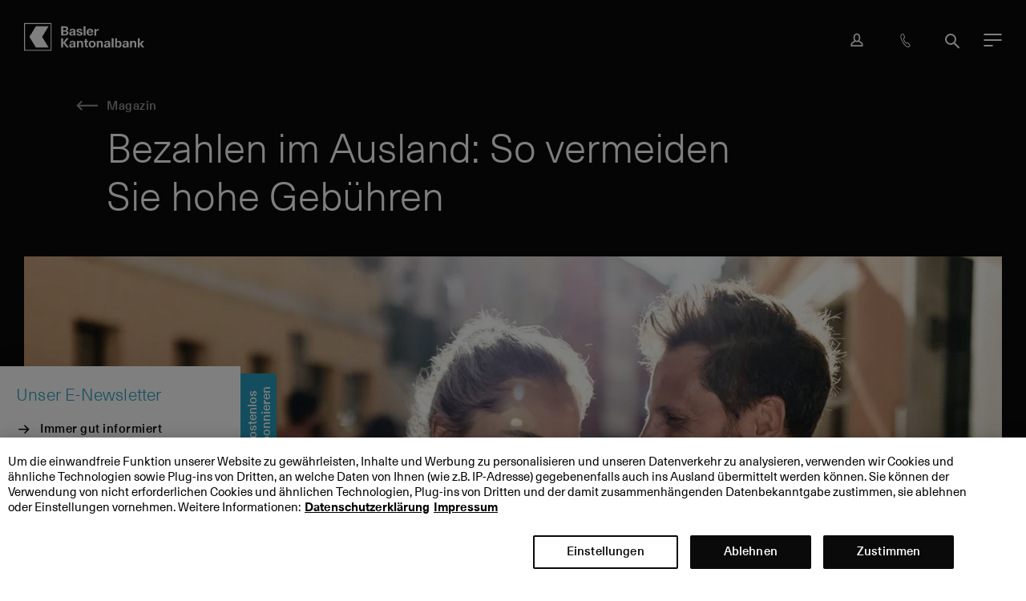

--- FILE ---
content_type: text/html; charset=utf-8
request_url: https://www.bkb.ch/de/privatkunden/magazin/2024/bezahlen-im-ausland-so-vermeiden-sie-hohe-gebuehren
body_size: 384810
content:
<!doctype html>
<html lang="de" class="no-js">


<head>
  <meta charset="utf-8">
  <meta http-equiv="X-UA-Compatible" content="IE=edge">
  <title>Bezahlen im Ausland: So vermeiden Sie hohe Gebühren - Basler Kantonalbank</title>
  <meta name="viewport" content="width=device-width, initial-scale=1">
  <meta name="theme-color" content="#0a0a0a">
  
  <meta name="robots" content="index, follow">

  <meta property="og:title" content="Bezahlen im Ausland: So vermeiden Sie hohe Gebühren">

  <meta property="twitter:title" content="Bezahlen im Ausland: So vermeiden Sie hohe Gebühren">

  <meta property="twitter:card" content="summary_large_image">

  <meta property="twitter:site" content="@BaslerKB">

  <meta property="twitter:creator" content="@BaslerKB">

  <meta property="og:url" content="https://www.bkb.ch/de/privatkunden/magazin/2024/bezahlen-im-ausland-so-vermeiden-sie-hohe-gebuehren">

  <meta property="og:image" content="https://www.bkb.ch/de/-/media/bkb/website/images/magazin/20220625-bkb-ferien-1924155587.jpg?mw=800&amp;hash=C185A4A6CE1B6F97F83B0F13A482C1B8">

  <meta property="twitter:image" content="https://www.bkb.ch/de/-/media/bkb/website/images/magazin/20220625-bkb-ferien-1924155587.jpg?mw=800&amp;hash=C185A4A6CE1B6F97F83B0F13A482C1B8">

  <meta property="article:published_time" content="2024-06-03">

  <meta property="article:author" content="Dominic Stoll">

  <meta property="article:tag" content="Rund ums Geld">

<link rel="canonical" href="https://www.bkb.ch/de/privatkunden/magazin/2024/bezahlen-im-ausland-so-vermeiden-sie-hohe-gebuehren" >

  <link rel="stylesheet" href="/assets/css/main.min.css?v=c203ec5a6ce7134967f1ff947f4b3d63">
  <link href="/assets/media/img/favicon.png" rel="shortcut icon" >
  
<script src="https://cdn.cookielaw.org/scripttemplates/otSDKStub.js" data-document-language="true" type="text/javascript" charset="UTF-8" data-domain-script="7b423343-1b1e-4144-95fd-1b86d875b154" ></script>
<script type="text/javascript">
function OptanonWrapper() { }
</script>

  <script src="/assets/js/head.min.js?v=c203ec5a6ce7134967f1ff947f4b3d63"></script>
  <script>
    
      window.bkb.options["overlay"] = {"homeLink":"/de/privatkunden","i18n":{"close":"Schliessen","errorTitle":"Fehler","errorText":"Es ist ein Fehler aufgetreten. Bitte versuchen Sie es erneut.","home":"Home"}};
    
      window.bkb.options["clientEventTracker"] = {"api":"/de/api/clientevent/track"};
    
  </script>
  

  
  
      
</head>


<body class="LBody"  data-svgsprites-options='[&quot;/assets/media/svgsprite/base.svg&quot;,&quot;/assets/media/svgsprite/brand.svg&quot;]'>
  
  
    <div class="Skiplinks" data-init="skiplinks" role="navigation">
  <ul class="Skiplinks__list">
    
      <li class="Skiplinks__item">
        <a href="../../" accesskey="0" title="[ALT+0]" class="Skiplinks__link">Hauptbereich</a>
      </li>
    
      <li class="Skiplinks__item">
        <a href="#content" accesskey="1" title="[ALT+1]" class="Skiplinks__link">Inhalt</a>
      </li>
    
      <li class="Skiplinks__item">
        <a href="#navigation" accesskey="2" title="[ALT+2]" class="Skiplinks__link" data-skiplinks-trigger="theNavigationToggle">navigation</a>
      </li>
    
      <li class="Skiplinks__item">
        <a href="#search" accesskey="3" title="[ALT+3]" class="Skiplinks__link" data-skiplinks-trigger="theSearchToggle">Suche</a>
      </li>
    
  </ul>
</div>

  
  
    
      <div class="SystemNotifications" data-init="system-notifications" 
    data-system-notifications-options='{&quot;apiUrlGet&quot;: &quot;/de/api/systemmessage/scopednewmessages?sc_site=bkb.website&scopeShortId=d531d57e6e7443ee966b2824b9a7f4f7&quot;, &quot;apiUrlPost&quot;: &quot;/de/api/systemmessage/marksystemmessage?sc_site=bkb.website&quot;}' >
</div>
    
  
  

<div class="LWrapper
  
  ">

  
    <header class="TheHeader sg_the-header">
  <div class="TheHeader__wrap">
    <div class="TheHeader__bar-wrap">
      <div class="TheHeader__bar">
        <div class="TheNavigation" data-init="the-navigation" id="navigation" role="navigation">
  <div class="is-initialized" is="TheNavigation" inline-template active-elements-raw='["nav311CCDAA3ACA4AA697966A2CF9F8B535","nav2D2C0B252BF743F684EC19C2369FE44C","nav9B6AE88DFA5F459289EF79E14A47B354","navD531D57E6E7443EE966B2824B9A7F4F7"]'>
    <div class="TheNavigation__app" v-bind:class="{'is-expanded': isModalOpen, 'is-toggling': isExpandedOrCollapsing }">
      <div class="TheNavigation__app-wrapper">
        <div class="TheNavigation__app-inner">
          <div class="TheNavigation__bar " v-bind:class="{'is-expanded': isModalOpen }">
            
              <a class="TheNavigation__logo-mobile" href="/de/privatkunden" title="">
                <svg class="TheNavigation__logo-img BIcon BIcon--logo" viewBox="0 0 200 46"
                  xmlns="http://www.w3.org/2000/svg">
                  <path
                    d="m104.7 38.13c-.23-.26-.34-.7-.34-1.31v-5.1h2.29v-2.09h-2.3v-2.83h-2.96v2.83h-1.83v2.08h1.83v5.42c0 1.24.28 2.15.85 2.7.57.54 1.52.81 2.78.81.59 0 1.2-.07 1.65-.2v-2c-.21.05-.51.09-.8.09-.53 0-.95-.14-1.18-.4zm-5.6-17.59h3.11v-15.18h-3.1v15.18zm-4.88 8.94c-.68 0-1.36.14-1.91.43-.55.3-1.03.71-1.4 1.21l-.11.17v-1.56h-2.8v10.91h3v-5.84c0-.97.2-1.74.6-2.25.4-.52.97-.77 1.63-.77.62 0 1.13.21 1.48.62.35.4.5 1.03.5 1.84v6.4h3.01v-6.6c0-1.45-.27-2.66-.99-3.42-.76-.8-1.7-1.14-3-1.14zm64.24 8.48a2.1 2.1 0 0 1 -1.83.9c-.72 0-1.33-.29-1.76-.91a4.7 4.7 0 0 1 -.66-2.65c0-1.1.22-2.03.66-2.65a2.07 2.07 0 0 1 1.76-.94c.75 0 1.38.29 1.83.93.45.63.64 1.6.64 2.66s-.2 2.02-.64 2.66zm1.63-7.73a4.05 4.05 0 0 0 -2.38-.68c-.62 0-1.22.14-1.77.42s-1 .67-1.32 1.17l-.01.02-.1.17v-5.87h-2.96v15.34h2.88v-1.62l.1.17v.01c.33.55.78.97 1.33 1.27.56.3 1.17.46 1.81.46a4.1 4.1 0 0 0 4-2.72c.37-.86.54-1.9.54-3.05s-.17-2.19-.53-3.06a4.34 4.34 0 0 0 -1.59-2.03zm-66.46-11.53c-.29.19-.78.34-1.32.34-.65 0-1.23-.2-1.58-.5-.34-.3-.52-.79-.53-1.32h-3.1c.03 1.27.44 2.17 1.31 2.82.88.64 2.25.94 3.84.94 1.52 0 2.84-.28 3.74-.9a3 3 0 0 0 1.33-2.54c0-.82-.21-1.4-.6-1.86-.33-.4-.94-.72-1.43-.9-.55-.2-1.36-.45-2.31-.7-.67-.16-1.22-.32-1.54-.42-.31-.1-.56-.26-.72-.42-.17-.16-.28-.5-.28-.77 0-.33.16-.69.44-.88.27-.19.73-.35 1.23-.35 1.23 0 1.9.62 1.9 1.72h2.95a3.22 3.22 0 0 0 -1.27-2.68c-.82-.63-2.09-.91-3.58-.91-.93 0-1.82.14-2.53.41s-1.29.7-1.67 1.2c-.4.51-.59 1.09-.59 1.73 0 .78.21 1.34.57 1.77.36.44.86.7 1.35.9.5.21 1.2.42 2.08.64.74.19 1.34.36 1.66.46.34.1.65.32.83.5.19.2.27.5.27.8 0 .35-.17.73-.46.92zm52.15 21.93h3.1v-15.17h-3.1v15.18zm-18.66-11.16c-.68 0-1.36.14-1.91.43-.55.3-1.03.71-1.4 1.21l-.11.17v-1.56h-2.81v10.91h3v-5.83c0-.97.2-1.74.6-2.25.4-.52.96-.77 1.63-.77.62 0 1.13.21 1.48.62.35.4.5 1.03.5 1.84v6.4h3.01v-6.6c0-1.45-.27-2.66-1-3.42-.75-.8-1.7-1.14-2.99-1.14zm-3.87-17.05c.38 0 .83.03 1.2.1v-2.6c-.31-.07-.65-.1-1.02-.1a3.2 3.2 0 0 0 -1.84.5 4.46 4.46 0 0 0 -1.62 1.8v-2.11h-3.08v10.97h3.11v-5.02c0-1.22.09-1.92.69-2.6.54-.64 1.49-.94 2.55-.94zm-7.9 25.52c-.48.62-1.21.9-2.02.9-.8 0-1.53-.28-2-.9a4.6 4.6 0 0 1 -.66-2.67c0-1.04.18-2.05.65-2.67.48-.62 1.2-.9 2.01-.9.8 0 1.54.28 2.01.9s.66 1.64.66 2.67a4.6 4.6 0 0 1 -.66 2.67zm1.01-7.78a6.21 6.21 0 0 0 -3.03-.7c-1.14 0-2.18.23-3.03.7a5.1 5.1 0 0 0 -2.03 2.03 6.5 6.5 0 0 0 -.71 3.08c0 1.17.25 2.2.7 3.08a5.1 5.1 0 0 0 2.04 2.03c.85.48 1.89.7 3.03.7 1.15 0 2.19-.22 3.03-.7a5.1 5.1 0 0 0 2.04-2.03c.46-.87.71-1.9.71-3.08a6.5 6.5 0 0 0 -.71-3.08 5.1 5.1 0 0 0 -2.04-2.03zm-9.24-15.92c.05-.82.32-1.6.77-2.01a2.45 2.45 0 0 1 1.7-.63c.67 0 1.24.22 1.7.64.47.42.65 1.2.7 2l.01.04h-4.89v-.04zm5.18 6.27a4.63 4.63 0 0 0 1.84-1.32 3.9 3.9 0 0 0 .84-1.81h-3.18c-.06.43-.25.8-.64 1.12-.38.3-.88.44-1.49.44-.73 0-1.35-.22-1.79-.71-.45-.51-.66-1.29-.7-2.36v-.04h7.93c0-1.06-.12-2.08-.32-2.81a5.02 5.02 0 0 0 -1.9-2.74 5.5 5.5 0 0 0 -3.23-.91 5.8 5.8 0 0 0 -3 .7 5.21 5.21 0 0 0 -1.97 2.08c-.43.85-.69 1.85-.69 2.94 0 1.16.22 2.2.66 3.1a4.96 4.96 0 0 0 2.01 2.11c.84.5 1.87.68 3.03.68.95 0 1.85-.15 2.6-.47zm-92.63-15.15-10.77 17.64 10.78 17.64h21.22l-10.8-17.64 10.79-17.64zm163 24.12c-.67 0-1.36.14-1.9.43-.55.3-1.03.71-1.41 1.21l-.1.17v-1.56h-2.82v10.91h3v-5.84c0-.97.2-1.74.6-2.25.41-.52.97-.77 1.64-.77.62 0 1.13.21 1.48.62.34.4.5 1.03.5 1.84v6.4h3v-6.6c0-1.45-.26-2.66-.99-3.42-.76-.8-1.7-1.14-3-1.14zm-42.67 6.4c0 .56-.04 1.04-.13 1.37-.08.33-.22.64-.47.9-.2.22-.51.42-.82.53-.3.12-.63.17-.96.17-.51 0-.9-.14-1.18-.41a1.56 1.56 0 0 1 -.44-1.13c0-.47.15-.92.43-1.17.33-.3.64-.46 1.34-.6.6-.13 1.39-.21 2.23-.26zm3.25-2.22c0-1.44-.31-2.48-1.2-3.26-.8-.72-2.04-.92-3.65-.92-1.54 0-2.89.32-3.7 1.06a3.7 3.7 0 0 0 -1.25 2.56h2.93c.04-.51.17-.92.5-1.21.32-.3.9-.49 1.5-.49.58 0 1.03.13 1.36.46.34.32.48.92.48 1.6v.56c-1.02.03-2.04.1-2.92.24-1.57.24-2.71.66-3.38 1.23a2.89 2.89 0 0 0 -1.03 2.24c0 .96.35 1.81 1.04 2.43.7.63 1.66.93 2.83.93 1.54 0 2.79-.63 3.58-1.73l.14-.22v.24c0 .55.07 1.04.17 1.45h2.9c-.2-.77-.3-1.78-.3-3zm52.29 1.12.01-.02 4.08-4.97h-3.47l-3.43 4.4-.37.46v-9.2h-3.03v15.2h3.03v-5.62l.38.5 3.67 5.11h3.59zm-113.32-18.55c0 .56-.04 1.04-.13 1.37-.08.33-.22.64-.47.9-.2.22-.51.42-.82.53-.3.12-.63.17-.96.17-.51 0-.9-.14-1.18-.41a1.56 1.56 0 0 1 -.44-1.13c0-.47.15-.93.43-1.17.34-.3.64-.46 1.34-.6.6-.13 1.4-.21 2.23-.26zm3.25-2.67c0-1.43-.3-2.47-1.19-3.25-.81-.73-2.05-.93-3.65-.93-1.55 0-2.9.32-3.7 1.06a3.7 3.7 0 0 0 -1.27 2.56h2.94c.03-.52.16-.92.49-1.22.32-.3.9-.48 1.5-.48.58 0 1.03.12 1.37.45.33.32.47.92.47 1.6v.56c-1.02.04-2.03.1-2.91.24-1.58.24-2.72.66-3.4 1.23a2.89 2.89 0 0 0 -1.02 2.25c0 .95.35 1.8 1.05 2.43.7.62 1.65.92 2.82.92 1.54 0 2.79-.63 3.59-1.73l.13-.21v.23c0 .55.07 1.04.17 1.45h2.9c-.2-.77-.3-1.77-.3-3v-4.17zm-20.14 4.75v-4.01h2.44c1.02 0 1.77.19 2.22.5.45.32.68.82.68 1.52 0 .66-.23 1.19-.67 1.5-.44.3-1.16.5-2.14.5h-2.53zm-.43-10.27h2.63c.94 0 1.63.15 2.06.46s.64.82.64 1.49c0 .69-.23 1.24-.69 1.55-.46.32-1.18.52-2.17.52h-2.47zm7.4 11.41a3.62 3.62 0 0 0 1.49-3.04c0-.97-.25-1.76-.75-2.33s-1.3-.98-2.37-1.2h-.03v-.1l.02-.01a4.15 4.15 0 0 0 2.01-1.37c.45-.58.67-1.3.67-2.17 0-1.2-.48-2.16-1.43-2.86-.96-.7-2.41-1.01-4.31-1.01h-5.81v15.18h6.36c1.76 0 3.15-.34 4.14-1.09zm98.38 16.43c0 .56-.05 1.04-.13 1.37-.09.33-.23.64-.47.9-.2.22-.52.42-.82.53-.31.12-.63.17-.96.17-.52 0-.9-.14-1.19-.41a1.55 1.55 0 0 1 -.43-1.13c0-.47.15-.92.42-1.17.34-.3.65-.46 1.34-.6.6-.13 1.4-.21 2.24-.26zm3.25-2.22c0-1.44-.31-2.48-1.2-3.26-.81-.72-2.05-.92-3.65-.92-1.54 0-2.89.32-3.7 1.06a3.71 3.71 0 0 0 -1.26 2.56h2.94c.04-.51.17-.92.49-1.21.33-.3.9-.49 1.5-.49.59 0 1.03.13 1.37.46.34.32.48.92.48 1.6v.56c-1.02.03-2.04.1-2.92.24-1.57.24-2.71.66-3.39 1.23a2.9 2.9 0 0 0 -1.02 2.24c0 .96.35 1.81 1.04 2.43.7.63 1.66.93 2.83.93 1.54 0 2.78-.63 3.58-1.73l.14-.22v.24c0 .55.07 1.04.16 1.45h2.91c-.2-.77-.3-1.78-.3-3zm-91.7 2.22c0 .56-.04 1.04-.13 1.37-.08.33-.22.64-.47.9-.2.22-.51.42-.82.53-.3.12-.63.17-.96.17-.51 0-.9-.14-1.18-.41a1.56 1.56 0 0 1 -.44-1.13c0-.47.15-.92.43-1.17.34-.3.64-.46 1.34-.6.6-.13 1.4-.21 2.23-.26zm3.25-2.22c0-1.44-.31-2.48-1.19-3.26-.82-.72-2.05-.92-3.65-.92-1.55 0-2.9.32-3.71 1.06a3.7 3.7 0 0 0 -1.25 2.56h2.94c.03-.51.16-.92.49-1.21.32-.3.9-.49 1.5-.49.58 0 1.03.13 1.37.46.33.32.47.92.47 1.6v.56c-1.02.03-2.03.1-2.91.24-1.58.24-2.72.66-3.4 1.23a2.89 2.89 0 0 0 -1.02 2.24c0 .96.35 1.81 1.05 2.43.7.63 1.65.93 2.82.93 1.54 0 2.79-.63 3.59-1.73l.13-.22v.24c0 .55.07 1.04.17 1.45h2.9c-.2-.77-.3-1.78-.3-3zm-11.22-8.2h-3.83l-5.44 7.1v-7.1h-3.2v15.18h3.2v-7.66l5.73 7.66h3.96l-6.3-8.03zm-72.48 19.2h42.66v-42.87h-42.66zm-1.78 1.34h45.78v-46h-45.78z"
                    fill-rule="evenodd"></path>
                </svg>
              </a>
            

            
            <transition name="the-navigation" style="display: contents;">
              <div class="TheNavigation__main-mobile" id="TheNavigation__main" v-show="isMainVisible">
                <transition name="the-navigation" style="display: contents;">
                  <div class="TheNavigation__headup" v-show="isHeadUpExpanded">
                    <div class="HeadUpMobile" data-init="head-up-mobile">
  <div is="HeadUpMobile"></div>
</div>

                  </div>
                </transition>

                
                  <nav class="TheNavigation__main-nav TheNavigation__nav" aria-label="Bereiche">
                    
                      <transition name="the-navigation" style="display: contents;">
                        <div class="TheNavigation__main-mobile-level TheNavigation__main-mobile-level--l0"
  v-show="isLevelExpanded(0)">
  <div class="TheNavigation__main-mobile-wrapper TheNavigation__main-mobile-wrapper--l0">
    <div class="TheNavigation__main-mobile-inner TheNavigation__main-mobile-inner--l0">
      <div class="TheNavigation__main-mobile-back TheNavigation__main-mobile-back--l0"
        v-bind:class="{ 'is-active-parent': isChildLevelExpanded(0) }">
        
          <button type="button" class="BLink" v-on:click="back()">
            <svg class="BIcon BIcon--arrow-back" focusable="false">
              <use xlink:href="#arrow-back"></use>
            </svg>
            <span class="BLink__text">Bereiche</span>
          </button>
        
      </div>
      
      <ul class="TheNavigation__main-mobile-items TheNavigation__main-mobile-items--l0"
        v-list-indicator="0" ref="list-indicator-l0">
        
          <li
            class="TheNavigation__main-mobile-item TheNavigation__main-mobile-item--l1">
            
              <a href="/de/privatkunden" class="BLink TheNavigation__main-mobile-item-link" v-bind:aria-current="isInActivePath('nav311CCDAA3ACA4AA697966A2CF9F8B535')"
                data-the-new-navigation-id="nav311CCDAA3ACA4AA697966A2CF9F8B535" role="button" aria-haspopup="true"
                v-bind:aria-expanded="isLevelExpanded(1, 'nav311CCDAA3ACA4AA697966A2CF9F8B535')"
                v-on:click="toggle(1, 'nav311CCDAA3ACA4AA697966A2CF9F8B535', $event)">
                <svg class="BIcon BIcon--arrow-right-chevron" focusable="false">
                  <use xlink:href="#arrow-right-chevron"></use>
                </svg>
                <span class="BLink__text">Private</span>
              </a>
              <transition name="the-navigation">
                <div class="TheNavigation__main-mobile-level TheNavigation__main-mobile-level--l1"
  v-show="isLevelExpanded(1, 'nav311CCDAA3ACA4AA697966A2CF9F8B535')">
  <div class="TheNavigation__main-mobile-wrapper TheNavigation__main-mobile-wrapper--l1">
    <div class="TheNavigation__main-mobile-inner TheNavigation__main-mobile-inner--l1">
      <div class="TheNavigation__main-mobile-back TheNavigation__main-mobile-back--l1"
        v-bind:class="{ 'is-active-parent': isChildLevelExpanded(1) }">
          <a v-show="isHeading(1)" href="/de/privatkunden" class="BLink">
            <span class="BLink__text">Private</span>
          </a>
          <button v-show="!isHeading(1)" class="BLink" v-on:click="back()">
            <svg class="BIcon BIcon--arrow-back" focusable="false">
              <use xlink:href="#arrow-back"></use>
            </svg>
            <span class="BLink__text">Private</span>
          </button>
      </div>

      <ul class="TheNavigation__main-mobile-items TheNavigation__main-mobile-items--l1"
        v-list-indicator="1" ref="list-indicator-l1">
        
          <li
            class="TheNavigation__main-mobile-item TheNavigation__main-mobile-item--l2">
            
              <a href="/de/privatkunden/kundin-oder-kunde-werden" class="BLink TheNavigation__main-mobile-item-link" v-bind:aria-current="isInActivePath('nav8A0AFFB538AC49B9AD9E509B6F193EB7')"
                data-the-new-navigation-id="nav8A0AFFB538AC49B9AD9E509B6F193EB7" role="button" aria-haspopup="true"
                v-bind:aria-expanded="isLevelExpanded(2, 'nav8A0AFFB538AC49B9AD9E509B6F193EB7')"
                v-on:click="toggle(2, 'nav8A0AFFB538AC49B9AD9E509B6F193EB7', $event)">
                <svg class="BIcon BIcon--arrow-right-chevron" focusable="false">
                  <use xlink:href="#arrow-right-chevron"></use>
                </svg>
                <span class="BLink__text">Kundin oder Kunde werden</span>
              </a>
              <transition name="the-navigation">
                <div class="TheNavigation__main-mobile-level TheNavigation__main-mobile-level--l2"
  v-show="isLevelExpanded(2, 'nav8A0AFFB538AC49B9AD9E509B6F193EB7')">
  <div class="TheNavigation__main-mobile-wrapper TheNavigation__main-mobile-wrapper--l2">
    <div class="TheNavigation__main-mobile-inner TheNavigation__main-mobile-inner--l2">
      <div class="TheNavigation__main-mobile-back TheNavigation__main-mobile-back--l2"
        v-bind:class="{ 'is-active-parent': isChildLevelExpanded(2) }">
        <a v-show="isHeading(2)" href="/de/privatkunden/kundin-oder-kunde-werden" class="BLink">
          <span class="BLink__text">Kundin oder Kunde werden</span>
        </a>
        <button v-show="!isHeading(2)" class="BLink" v-on:click="back()">
          <svg class="BIcon BIcon--arrow-back" focusable="false">
            <use xlink:href="#arrow-back"></use>
          </svg>
          <span class="BLink__text">Kundin oder Kunde werden</span>
        </button>
      </div>

      
        <p class="TheNavigation__group-title">Willkommen bei der BKB</p>
        <ul class="TheNavigation__main-mobile-items TheNavigation__main-mobile-items--l3"
          v-list-indicator="3" ref="list-indicator-l3">
          
            <li class="TheNavigation__main-mobile-item TheNavigation__main-mobile-item--l4">
              <a href="https://onboarding.bkb.ch/?productIds=privatkontoChf&amp;utm_source=bkb&amp;utm_medium=online&amp;utm_campaign=onboarding&amp;utm_content=navigation&amp;utm_term=willkommen" class="BLink" data-the-new-navigation-id="nav63A2A514BD7F496FABA56C568C33F19D" data-no-children="true" v-bind:aria-current="isInActivePath('nav63A2A514BD7F496FABA56C568C33F19D')">
                <span class="BLink__text">Kundin oder Kunde werden</span>
              </a>
            </li>
          
            <li class="TheNavigation__main-mobile-item TheNavigation__main-mobile-item--l4">
              <a href="/de/privatkunden/kundin-oder-kunde-werden/bankwechsel" class="BLink" data-the-new-navigation-id="navDC734F8004E6487BBD5F74FA964655BF" data-no-children="true" v-bind:aria-current="isInActivePath('navDC734F8004E6487BBD5F74FA964655BF')">
                <span class="BLink__text">Bankwechsel leicht gemacht</span>
              </a>
            </li>
          
            <li class="TheNavigation__main-mobile-item TheNavigation__main-mobile-item--l4">
              <a href="/de/privatkunden/kundin-oder-kunde-werden" class="BLink" data-the-new-navigation-id="navDE68619DFBAC4E0883D979583421A661" data-no-children="true" v-bind:aria-current="isInActivePath('navDE68619DFBAC4E0883D979583421A661')">
                <span class="BLink__text">Warum BKB?</span>
              </a>
            </li>
          
            <li class="TheNavigation__main-mobile-item TheNavigation__main-mobile-item--l4">
              <a href="/de/privatkunden/hypotheken-und-kredite/hypothek-wechseln-die-gesamtberatung-ist-entscheidend" class="BLink" data-the-new-navigation-id="nav98078F3649A14736AFE1AAF2D4DE9707" data-no-children="true" v-bind:aria-current="isInActivePath('nav98078F3649A14736AFE1AAF2D4DE9707')">
                <span class="BLink__text">Hypothek zur BKB wechseln</span>
              </a>
            </li>
          
        </ul>
      
        <p class="TheNavigation__group-title">Gemeinsam die beste Lösung finden</p>
        <ul class="TheNavigation__main-mobile-items TheNavigation__main-mobile-items--l3"
          v-list-indicator="3" ref="list-indicator-l3">
          
            <li class="TheNavigation__main-mobile-item TheNavigation__main-mobile-item--l4">
              <a href="/de/privatkunden/beratungsgespraech" class="BLink" data-the-new-navigation-id="nav2B87CCF80DA84C9B95C3522AB1463EC6" data-no-children="true" v-bind:aria-current="isInActivePath('nav2B87CCF80DA84C9B95C3522AB1463EC6')">
                <span class="BLink__text">Beratungsgespräch vereinbaren</span>
              </a>
            </li>
          
            <li class="TheNavigation__main-mobile-item TheNavigation__main-mobile-item--l4">
              <a href="/de/privatkunden/kundin-oder-kunde-werden/zielbasierte-beratung-so-erreichen-sie-ihre-persoenlichen-lebensziele" class="BLink" data-the-new-navigation-id="navBB94C9913AEC49799C9CB93946535C9F" data-no-children="true" v-bind:aria-current="isInActivePath('navBB94C9913AEC49799C9CB93946535C9F')">
                <span class="BLink__text">Zielbasierte Beratung: So erreichen Sie Ihre persönlichen Lebensziele</span>
              </a>
            </li>
          
            <li class="TheNavigation__main-mobile-item TheNavigation__main-mobile-item--l4">
              <a href="/de/die-basler-kantonalbank/kontakt-services/filialen" class="BLink" data-the-new-navigation-id="nav3A3DA2570C4B4CD28D9EA21EA75F28D9" data-no-children="true" v-bind:aria-current="isInActivePath('nav3A3DA2570C4B4CD28D9EA21EA75F28D9')">
                <span class="BLink__text">Wo Sie uns finden</span>
              </a>
            </li>
          
        </ul>
      
    </div>
  </div>
</div>

              </transition>
            
          </li>
        
          <li
            class="TheNavigation__main-mobile-item TheNavigation__main-mobile-item--l2">
            
              <a href="/de/privatkunden/konten-und-karten" class="BLink TheNavigation__main-mobile-item-link" v-bind:aria-current="isInActivePath('navEFF58AD60D6040E4B0AFA343FC635EAF')"
                data-the-new-navigation-id="navEFF58AD60D6040E4B0AFA343FC635EAF" role="button" aria-haspopup="true"
                v-bind:aria-expanded="isLevelExpanded(2, 'navEFF58AD60D6040E4B0AFA343FC635EAF')"
                v-on:click="toggle(2, 'navEFF58AD60D6040E4B0AFA343FC635EAF', $event)">
                <svg class="BIcon BIcon--arrow-right-chevron" focusable="false">
                  <use xlink:href="#arrow-right-chevron"></use>
                </svg>
                <span class="BLink__text">Konten &amp; Karten</span>
              </a>
              <transition name="the-navigation">
                <div class="TheNavigation__main-mobile-level TheNavigation__main-mobile-level--l2"
  v-show="isLevelExpanded(2, 'navEFF58AD60D6040E4B0AFA343FC635EAF')">
  <div class="TheNavigation__main-mobile-wrapper TheNavigation__main-mobile-wrapper--l2">
    <div class="TheNavigation__main-mobile-inner TheNavigation__main-mobile-inner--l2">
      <div class="TheNavigation__main-mobile-back TheNavigation__main-mobile-back--l2"
        v-bind:class="{ 'is-active-parent': isChildLevelExpanded(2) }">
        <a v-show="isHeading(2)" href="/de/privatkunden/konten-und-karten" class="BLink">
          <span class="BLink__text">Konten &amp; Karten</span>
        </a>
        <button v-show="!isHeading(2)" class="BLink" v-on:click="back()">
          <svg class="BIcon BIcon--arrow-back" focusable="false">
            <use xlink:href="#arrow-back"></use>
          </svg>
          <span class="BLink__text">Konten &amp; Karten</span>
        </button>
      </div>

      
        <p class="TheNavigation__group-title">Konten</p>
        <ul class="TheNavigation__main-mobile-items TheNavigation__main-mobile-items--l3"
          v-list-indicator="3" ref="list-indicator-l3">
          
            <li class="TheNavigation__main-mobile-item TheNavigation__main-mobile-item--l4">
              <a href="/de/privatkunden/konten-und-karten/kinder" class="BLink" data-the-new-navigation-id="navA24ADA3C339946BCB69E646E60BD321E" data-no-children="true" v-bind:aria-current="isInActivePath('navA24ADA3C339946BCB69E646E60BD321E')">
                <span class="BLink__text">Clever sparen für Kinder</span>
              </a>
            </li>
          
            <li class="TheNavigation__main-mobile-item TheNavigation__main-mobile-item--l4">
              <a href="/de/privatkunden/konten-und-karten/fuer-alle-unter-30" class="BLink" data-the-new-navigation-id="navDD26EAB32B1D48F8ADD5AAED31B4C8CC" data-no-children="true" v-bind:aria-current="isInActivePath('navDD26EAB32B1D48F8ADD5AAED31B4C8CC')">
                <span class="BLink__text">Angebot für alle unter 30</span>
              </a>
            </li>
          
            <li class="TheNavigation__main-mobile-item TheNavigation__main-mobile-item--l4">
              <a href="/de/privatkunden/konten-und-karten/privatkonten" class="BLink" data-the-new-navigation-id="nav22BEB2D5A1BE49588F42DE071E463EC0" data-no-children="true" v-bind:aria-current="isInActivePath('nav22BEB2D5A1BE49588F42DE071E463EC0')">
                <span class="BLink__text">Privatkonten</span>
              </a>
            </li>
          
            <li class="TheNavigation__main-mobile-item TheNavigation__main-mobile-item--l4">
              <a href="/de/privatkunden/konten-und-karten/sparkonten" class="BLink" data-the-new-navigation-id="nav41CE69B796424BC392FEB7C2AB28436F" data-no-children="true" v-bind:aria-current="isInActivePath('nav41CE69B796424BC392FEB7C2AB28436F')">
                <span class="BLink__text">Sparkonten</span>
              </a>
            </li>
          
        </ul>
      
        <p class="TheNavigation__group-title">Karten</p>
        <ul class="TheNavigation__main-mobile-items TheNavigation__main-mobile-items--l3"
          v-list-indicator="3" ref="list-indicator-l3">
          
            <li class="TheNavigation__main-mobile-item TheNavigation__main-mobile-item--l4">
              <a href="/de/privatkunden/konten-und-karten/debitkarten" class="BLink" data-the-new-navigation-id="navF33124751298411DB940DA011ED76AB7" data-no-children="true" v-bind:aria-current="isInActivePath('navF33124751298411DB940DA011ED76AB7')">
                <span class="BLink__text">Debitkarten</span>
              </a>
            </li>
          
            <li class="TheNavigation__main-mobile-item TheNavigation__main-mobile-item--l4">
              <a href="/de/privatkunden/konten-und-karten/kreditkarten" class="BLink" data-the-new-navigation-id="navF62AB9C652D549418CFEFFD26CEE135C" data-no-children="true" v-bind:aria-current="isInActivePath('navF62AB9C652D549418CFEFFD26CEE135C')">
                <span class="BLink__text">Kreditkarten</span>
              </a>
            </li>
          
        </ul>
      
        <p class="TheNavigation__group-title">Weitere Informationen</p>
        <ul class="TheNavigation__main-mobile-items TheNavigation__main-mobile-items--l3"
          v-list-indicator="3" ref="list-indicator-l3">
          
            <li class="TheNavigation__main-mobile-item TheNavigation__main-mobile-item--l4">
              <a href="/de/privatkunden/konten-und-karten/zahlungsverkehr" class="BLink" data-the-new-navigation-id="nav3FD557B4ACCB4675942B23988D8C2F28" data-no-children="true" v-bind:aria-current="isInActivePath('nav3FD557B4ACCB4675942B23988D8C2F28')">
                <span class="BLink__text">Zahlungsverkehr</span>
              </a>
            </li>
          
            <li class="TheNavigation__main-mobile-item TheNavigation__main-mobile-item--l4">
              <a href="/de/privatkunden/konten-und-karten/konditionen-und-zinssaetze" class="BLink" data-the-new-navigation-id="nav1F2634C6DFBE49E58CED0C3DF6E87FDC" data-no-children="true" v-bind:aria-current="isInActivePath('nav1F2634C6DFBE49E58CED0C3DF6E87FDC')">
                <span class="BLink__text">Konditionen &amp; Zinssätze</span>
              </a>
            </li>
          
        </ul>
      
    </div>
  </div>
</div>

              </transition>
            
          </li>
        
          <li
            class="TheNavigation__main-mobile-item TheNavigation__main-mobile-item--l2">
            
              <a href="/de/privatkunden/anlegen" class="BLink TheNavigation__main-mobile-item-link" v-bind:aria-current="isInActivePath('navB84EB2F6197944F5A7ACCF5923D032A7')"
                data-the-new-navigation-id="navB84EB2F6197944F5A7ACCF5923D032A7" role="button" aria-haspopup="true"
                v-bind:aria-expanded="isLevelExpanded(2, 'navB84EB2F6197944F5A7ACCF5923D032A7')"
                v-on:click="toggle(2, 'navB84EB2F6197944F5A7ACCF5923D032A7', $event)">
                <svg class="BIcon BIcon--arrow-right-chevron" focusable="false">
                  <use xlink:href="#arrow-right-chevron"></use>
                </svg>
                <span class="BLink__text">Anlegen</span>
              </a>
              <transition name="the-navigation">
                <div class="TheNavigation__main-mobile-level TheNavigation__main-mobile-level--l2"
  v-show="isLevelExpanded(2, 'navB84EB2F6197944F5A7ACCF5923D032A7')">
  <div class="TheNavigation__main-mobile-wrapper TheNavigation__main-mobile-wrapper--l2">
    <div class="TheNavigation__main-mobile-inner TheNavigation__main-mobile-inner--l2">
      <div class="TheNavigation__main-mobile-back TheNavigation__main-mobile-back--l2"
        v-bind:class="{ 'is-active-parent': isChildLevelExpanded(2) }">
        <a v-show="isHeading(2)" href="/de/privatkunden/anlegen" class="BLink">
          <span class="BLink__text">Anlegen</span>
        </a>
        <button v-show="!isHeading(2)" class="BLink" v-on:click="back()">
          <svg class="BIcon BIcon--arrow-back" focusable="false">
            <use xlink:href="#arrow-back"></use>
          </svg>
          <span class="BLink__text">Anlegen</span>
        </button>
      </div>

      
        <p class="TheNavigation__group-title">Dienstleistungen und Lösungen</p>
        <ul class="TheNavigation__main-mobile-items TheNavigation__main-mobile-items--l3"
          v-list-indicator="3" ref="list-indicator-l3">
          
            <li class="TheNavigation__main-mobile-item TheNavigation__main-mobile-item--l4">
              <a href="/de/privatkunden/anlegen/beratungspakete" class="BLink" data-the-new-navigation-id="navCC66E5E71155499F912C09094A777512" data-no-children="true" v-bind:aria-current="isInActivePath('navCC66E5E71155499F912C09094A777512')">
                <span class="BLink__text">Anlageberatung</span>
              </a>
            </li>
          
            <li class="TheNavigation__main-mobile-item TheNavigation__main-mobile-item--l4">
              <a href="/de/privatkunden/anlegen/vermoegensverwaltung" class="BLink" data-the-new-navigation-id="nav240E1B422AFC4858995E333232D76ABE" data-no-children="true" v-bind:aria-current="isInActivePath('nav240E1B422AFC4858995E333232D76ABE')">
                <span class="BLink__text">Vermögensverwaltung</span>
              </a>
            </li>
          
            <li class="TheNavigation__main-mobile-item TheNavigation__main-mobile-item--l4">
              <a href="/de/privatkunden/anlegen/anlageloesungen" class="BLink" data-the-new-navigation-id="nav26AE7E0E81CC4D548F31394BDB4171F6" data-no-children="true" v-bind:aria-current="isInActivePath('nav26AE7E0E81CC4D548F31394BDB4171F6')">
                <span class="BLink__text">Anlagelösungen</span>
              </a>
            </li>
          
            <li class="TheNavigation__main-mobile-item TheNavigation__main-mobile-item--l4">
              <a href="/de/privatkunden/anlegen/anlageprodukte" class="BLink" data-the-new-navigation-id="nav14644120EA65492A85DF5B3ED39EC88B" data-no-children="true" v-bind:aria-current="isInActivePath('nav14644120EA65492A85DF5B3ED39EC88B')">
                <span class="BLink__text">Anlageprodukte</span>
              </a>
            </li>
          
            <li class="TheNavigation__main-mobile-item TheNavigation__main-mobile-item--l4">
              <a href="/de/privatkunden/anlegen/easy-trading" class="BLink" data-the-new-navigation-id="navF3BA571D431F488D933E1DE22CE24795" data-no-children="true" v-bind:aria-current="isInActivePath('navF3BA571D431F488D933E1DE22CE24795')">
                <span class="BLink__text">BKB Easy-Trading</span>
              </a>
            </li>
          
        </ul>
      
        <p class="TheNavigation__group-title">Entwicklungen an den Märkten</p>
        <ul class="TheNavigation__main-mobile-items TheNavigation__main-mobile-items--l3"
          v-list-indicator="3" ref="list-indicator-l3">
          
            <li class="TheNavigation__main-mobile-item TheNavigation__main-mobile-item--l4">
              <a href="/de/privatkunden/anlegen/investment-letter?tag=88ef3e1094874cf2946dac55726e591f" class="BLink" data-the-new-navigation-id="nav81941C60977B4A5E988FEC896FE726DA" data-no-children="true" v-bind:aria-current="isInActivePath('nav81941C60977B4A5E988FEC896FE726DA')">
                <span class="BLink__text">CIO-Kommentar</span>
              </a>
            </li>
          
            <li class="TheNavigation__main-mobile-item TheNavigation__main-mobile-item--l4">
              <a href="/de/privatkunden/anlegen/investment-letter?tag=5749279d2d7d48c6a5f000c73fca60c9" class="BLink" data-the-new-navigation-id="navEA39BBA3F0B04C46AA1DFDF9542CAB27" data-no-children="true" v-bind:aria-current="isInActivePath('navEA39BBA3F0B04C46AA1DFDF9542CAB27')">
                <span class="BLink__text">Investment Letter</span>
              </a>
            </li>
          
        </ul>
      
        <p class="TheNavigation__group-title">Börse und Märkte</p>
        <ul class="TheNavigation__main-mobile-items TheNavigation__main-mobile-items--l3"
          v-list-indicator="3" ref="list-indicator-l3">
          
            <li class="TheNavigation__main-mobile-item TheNavigation__main-mobile-item--l4">
              <a href="https://quotes.bkb.ch/" class="BLink" data-the-new-navigation-id="navF4B86697BD944A2D9D6133F46E591C84" data-no-children="true" v-bind:aria-current="isInActivePath('navF4B86697BD944A2D9D6133F46E591C84')">
                <span class="BLink__text">Marktinformationen</span>
              </a>
            </li>
          
            <li class="TheNavigation__main-mobile-item TheNavigation__main-mobile-item--l4">
              <a href="https://kurznotiert.bkb.ch/" class="BLink" data-the-new-navigation-id="nav82E662BED6F342FD809A5DCEFBDA6513" data-no-children="true" v-bind:aria-current="isInActivePath('nav82E662BED6F342FD809A5DCEFBDA6513')">
                <span class="BLink__text">Kurz notiert: Live-Finanznachrichten </span>
              </a>
            </li>
          
        </ul>
      
    </div>
  </div>
</div>

              </transition>
            
          </li>
        
          <li
            class="TheNavigation__main-mobile-item TheNavigation__main-mobile-item--l2">
            
              <a href="/de/privatkunden/hypotheken-und-kredite" class="BLink TheNavigation__main-mobile-item-link" v-bind:aria-current="isInActivePath('navB4C5699437814A579C2D8127D1C66BE0')"
                data-the-new-navigation-id="navB4C5699437814A579C2D8127D1C66BE0" role="button" aria-haspopup="true"
                v-bind:aria-expanded="isLevelExpanded(2, 'navB4C5699437814A579C2D8127D1C66BE0')"
                v-on:click="toggle(2, 'navB4C5699437814A579C2D8127D1C66BE0', $event)">
                <svg class="BIcon BIcon--arrow-right-chevron" focusable="false">
                  <use xlink:href="#arrow-right-chevron"></use>
                </svg>
                <span class="BLink__text">Hypotheken &amp; Kredite</span>
              </a>
              <transition name="the-navigation">
                <div class="TheNavigation__main-mobile-level TheNavigation__main-mobile-level--l2"
  v-show="isLevelExpanded(2, 'navB4C5699437814A579C2D8127D1C66BE0')">
  <div class="TheNavigation__main-mobile-wrapper TheNavigation__main-mobile-wrapper--l2">
    <div class="TheNavigation__main-mobile-inner TheNavigation__main-mobile-inner--l2">
      <div class="TheNavigation__main-mobile-back TheNavigation__main-mobile-back--l2"
        v-bind:class="{ 'is-active-parent': isChildLevelExpanded(2) }">
        <a v-show="isHeading(2)" href="/de/privatkunden/hypotheken-und-kredite" class="BLink">
          <span class="BLink__text">Hypotheken &amp; Kredite</span>
        </a>
        <button v-show="!isHeading(2)" class="BLink" v-on:click="back()">
          <svg class="BIcon BIcon--arrow-back" focusable="false">
            <use xlink:href="#arrow-back"></use>
          </svg>
          <span class="BLink__text">Hypotheken &amp; Kredite</span>
        </button>
      </div>

      
        <p class="TheNavigation__group-title">Alles zum Eigenheim</p>
        <ul class="TheNavigation__main-mobile-items TheNavigation__main-mobile-items--l3"
          v-list-indicator="3" ref="list-indicator-l3">
          
            <li class="TheNavigation__main-mobile-item TheNavigation__main-mobile-item--l4">
              <a href="/de/privatkunden/hypotheken-und-kredite/haus-oder-wohnung-kaufen-und-finanzieren-alles-was-sie-wissen-muessen" class="BLink" data-the-new-navigation-id="nav448768F64A20478E877B57AFC78B582A" data-no-children="true" v-bind:aria-current="isInActivePath('nav448768F64A20478E877B57AFC78B582A')">
                <span class="BLink__text">Kaufen</span>
              </a>
            </li>
          
            <li class="TheNavigation__main-mobile-item TheNavigation__main-mobile-item--l4">
              <a href="/de/privatkunden/hypotheken-und-kredite/bauen-sie-ihr-haus-selber-statt-ewig-davon-zu-traeumen" class="BLink" data-the-new-navigation-id="navCA5C325B51C64627BA8DA9737DC96E4A" data-no-children="true" v-bind:aria-current="isInActivePath('navCA5C325B51C64627BA8DA9737DC96E4A')">
                <span class="BLink__text">Bauen</span>
              </a>
            </li>
          
            <li class="TheNavigation__main-mobile-item TheNavigation__main-mobile-item--l4">
              <a href="/de/privatkunden/hypotheken-und-kredite/renovationen-und-umbauten-zahlen-sich-langfristig-fuer-sie-aus" class="BLink" data-the-new-navigation-id="nav157E1958D7D146F4828B8B91EB3DB2CD" data-no-children="true" v-bind:aria-current="isInActivePath('nav157E1958D7D146F4828B8B91EB3DB2CD')">
                <span class="BLink__text">Renovieren</span>
              </a>
            </li>
          
            <li class="TheNavigation__main-mobile-item TheNavigation__main-mobile-item--l4">
              <a href="/de/privatkunden/hypotheken-und-kredite/wohneigentum-verkaufen-das-muessen-sie-wissen" class="BLink" data-the-new-navigation-id="nav20ADF3342603475B97D69704C8B361EF" data-no-children="true" v-bind:aria-current="isInActivePath('nav20ADF3342603475B97D69704C8B361EF')">
                <span class="BLink__text">Verkaufen</span>
              </a>
            </li>
          
            <li class="TheNavigation__main-mobile-item TheNavigation__main-mobile-item--l4">
              <a href="/de/privatkunden/hypotheken-und-kredite/hypothek-schicksalsschlag-todesfall-abgesichert" class="BLink" data-the-new-navigation-id="navAC120B1FE3064D01AAF8F7ED1094F553" data-no-children="true" v-bind:aria-current="isInActivePath('navAC120B1FE3064D01AAF8F7ED1094F553')">
                <span class="BLink__text">Absichern</span>
              </a>
            </li>
          
            <li class="TheNavigation__main-mobile-item TheNavigation__main-mobile-item--l4">
              <a href="/de/privatkunden/hypotheken-und-kredite/hypothek-wechseln-die-gesamtberatung-ist-entscheidend" class="BLink" data-the-new-navigation-id="nav3ED799DB2F3F44A8AA2538D10B6DA639" data-no-children="true" v-bind:aria-current="isInActivePath('nav3ED799DB2F3F44A8AA2538D10B6DA639')">
                <span class="BLink__text">Hypothek transferieren</span>
              </a>
            </li>
          
        </ul>
      
        <p class="TheNavigation__group-title">Hypothekarlösungen</p>
        <ul class="TheNavigation__main-mobile-items TheNavigation__main-mobile-items--l3"
          v-list-indicator="3" ref="list-indicator-l3">
          
            <li class="TheNavigation__main-mobile-item TheNavigation__main-mobile-item--l4">
              <a href="/de/privatkunden/hypotheken-und-kredite/hypotheken" class="BLink" data-the-new-navigation-id="navADB9FE09A84C4C5F80666A61EB14F9BC" data-no-children="true" v-bind:aria-current="isInActivePath('navADB9FE09A84C4C5F80666A61EB14F9BC')">
                <span class="BLink__text">Hypothekarlösungen</span>
              </a>
            </li>
          
        </ul>
      
        <p class="TheNavigation__group-title">Unsere Tools und Hilfsmittel</p>
        <ul class="TheNavigation__main-mobile-items TheNavigation__main-mobile-items--l3"
          v-list-indicator="3" ref="list-indicator-l3">
          
            <li class="TheNavigation__main-mobile-item TheNavigation__main-mobile-item--l4">
              <a href="/de/privatkunden/hypotheken-und-kredite/hypothekenrechner" class="BLink" data-the-new-navigation-id="nav944C80286C31452591BD9754B1A82666" data-no-children="true" v-bind:aria-current="isInActivePath('nav944C80286C31452591BD9754B1A82666')">
                <span class="BLink__text">Hypothekenrechner</span>
              </a>
            </li>
          
            <li class="TheNavigation__main-mobile-item TheNavigation__main-mobile-item--l4">
              <a href="/de/privatkunden/hypotheken-und-kredite/mieten-oder-kaufen" class="BLink" data-the-new-navigation-id="navD31A3B6D7C6149B391522BD1C261E958" data-no-children="true" v-bind:aria-current="isInActivePath('navD31A3B6D7C6149B391522BD1C261E958')">
                <span class="BLink__text">Mieten oder Kaufen</span>
              </a>
            </li>
          
            <li class="TheNavigation__main-mobile-item TheNavigation__main-mobile-item--l4">
              <a href="/de/privatkunden/hypotheken-und-kredite/renovationen-und-umbauten-zahlen-sich-langfristig-fuer-sie-aus" class="BLink" data-the-new-navigation-id="nav4315DD35BCEE4254A7C00DF40F178D02" data-no-children="true" v-bind:aria-current="isInActivePath('nav4315DD35BCEE4254A7C00DF40F178D02')">
                <span class="BLink__text">Renovationsrechner</span>
              </a>
            </li>
          
            <li class="TheNavigation__main-mobile-item TheNavigation__main-mobile-item--l4">
              <a href="/de/privatkunden/hypotheken-und-kredite/finanzierungsanfrage" class="BLink" data-the-new-navigation-id="navF483BCD9091648B98453728D65931AD0" data-no-children="true" v-bind:aria-current="isInActivePath('navF483BCD9091648B98453728D65931AD0')">
                <span class="BLink__text">Finanzierungsanfrage</span>
              </a>
            </li>
          
        </ul>
      
    </div>
  </div>
</div>

              </transition>
            
          </li>
        
          <li
            class="TheNavigation__main-mobile-item TheNavigation__main-mobile-item--l2">
            
              <a href="/de/privatkunden/vorsorge" class="BLink TheNavigation__main-mobile-item-link" v-bind:aria-current="isInActivePath('navE2C750D817084D55B43BD9957F1D4905')"
                data-the-new-navigation-id="navE2C750D817084D55B43BD9957F1D4905" role="button" aria-haspopup="true"
                v-bind:aria-expanded="isLevelExpanded(2, 'navE2C750D817084D55B43BD9957F1D4905')"
                v-on:click="toggle(2, 'navE2C750D817084D55B43BD9957F1D4905', $event)">
                <svg class="BIcon BIcon--arrow-right-chevron" focusable="false">
                  <use xlink:href="#arrow-right-chevron"></use>
                </svg>
                <span class="BLink__text">Vorsorge</span>
              </a>
              <transition name="the-navigation">
                <div class="TheNavigation__main-mobile-level TheNavigation__main-mobile-level--l2"
  v-show="isLevelExpanded(2, 'navE2C750D817084D55B43BD9957F1D4905')">
  <div class="TheNavigation__main-mobile-wrapper TheNavigation__main-mobile-wrapper--l2">
    <div class="TheNavigation__main-mobile-inner TheNavigation__main-mobile-inner--l2">
      <div class="TheNavigation__main-mobile-back TheNavigation__main-mobile-back--l2"
        v-bind:class="{ 'is-active-parent': isChildLevelExpanded(2) }">
        <a v-show="isHeading(2)" href="/de/privatkunden/vorsorge" class="BLink">
          <span class="BLink__text">Vorsorge</span>
        </a>
        <button v-show="!isHeading(2)" class="BLink" v-on:click="back()">
          <svg class="BIcon BIcon--arrow-back" focusable="false">
            <use xlink:href="#arrow-back"></use>
          </svg>
          <span class="BLink__text">Vorsorge</span>
        </button>
      </div>

      
        <p class="TheNavigation__group-title">Lebensmomente</p>
        <ul class="TheNavigation__main-mobile-items TheNavigation__main-mobile-items--l3"
          v-list-indicator="3" ref="list-indicator-l3">
          
            <li class="TheNavigation__main-mobile-item TheNavigation__main-mobile-item--l4">
              <a href="/de/privatkunden/vorsorge/vorsorgeberatung" class="BLink" data-the-new-navigation-id="navC347603BE416499E88FBDD274F5C4D30" data-no-children="true" v-bind:aria-current="isInActivePath('navC347603BE416499E88FBDD274F5C4D30')">
                <span class="BLink__text">Pensionierung</span>
              </a>
            </li>
          
            <li class="TheNavigation__main-mobile-item TheNavigation__main-mobile-item--l4">
              <a href="/de/privatkunden/vorsorge/erbschaftsberatung" class="BLink" data-the-new-navigation-id="nav57D60B74C3B642ACBFD0A0F4781F167E" data-no-children="true" v-bind:aria-current="isInActivePath('nav57D60B74C3B642ACBFD0A0F4781F167E')">
                <span class="BLink__text">Nachlass planen</span>
              </a>
            </li>
          
            <li class="TheNavigation__main-mobile-item TheNavigation__main-mobile-item--l4">
              <a href="/de/privatkunden/vorsorge/beistandschaft" class="BLink" data-the-new-navigation-id="nav585F3DE0EC734F51A11B93C047317F49" data-no-children="true" v-bind:aria-current="isInActivePath('nav585F3DE0EC734F51A11B93C047317F49')">
                <span class="BLink__text">Beistandschaft</span>
              </a>
            </li>
          
            <li class="TheNavigation__main-mobile-item TheNavigation__main-mobile-item--l4">
              <a href="/de/privatkunden/vorsorge/was-nach-einem-todesfall-zu-tun-ist" class="BLink" data-the-new-navigation-id="nav5634E69CBE934E1D88C2560F09BDE9FD" data-no-children="true" v-bind:aria-current="isInActivePath('nav5634E69CBE934E1D88C2560F09BDE9FD')">
                <span class="BLink__text">Im Trauerfall</span>
              </a>
            </li>
          
        </ul>
      
        <p class="TheNavigation__group-title">Vorsorgelösungen</p>
        <ul class="TheNavigation__main-mobile-items TheNavigation__main-mobile-items--l3"
          v-list-indicator="3" ref="list-indicator-l3">
          
            <li class="TheNavigation__main-mobile-item TheNavigation__main-mobile-item--l4">
              <a href="/de/privatkunden/vorsorge/vorsorgekonten" class="BLink" data-the-new-navigation-id="nav97EC4DEAFCF74CA29EAD3A2776E228A6" data-no-children="true" v-bind:aria-current="isInActivePath('nav97EC4DEAFCF74CA29EAD3A2776E228A6')">
                <span class="BLink__text">Vorsorgekonten</span>
              </a>
            </li>
          
            <li class="TheNavigation__main-mobile-item TheNavigation__main-mobile-item--l4">
              <a href="/de/privatkunden/vorsorge/wertschriftensparen-vorsorge" class="BLink" data-the-new-navigation-id="nav29B18B0CC3D54F51820CFCB4BA9AEB35" data-no-children="true" v-bind:aria-current="isInActivePath('nav29B18B0CC3D54F51820CFCB4BA9AEB35')">
                <span class="BLink__text">Wertschriftensparen Vorsorge</span>
              </a>
            </li>
          
            <li class="TheNavigation__main-mobile-item TheNavigation__main-mobile-item--l4">
              <a href="/de/privatkunden/vorsorge/saeule-3a-nachtraeglich-einkaufen" class="BLink" data-the-new-navigation-id="navBFC7FF36E86D441B9156C712EF9F6F6C" data-no-children="true" v-bind:aria-current="isInActivePath('navBFC7FF36E86D441B9156C712EF9F6F6C')">
                <span class="BLink__text">Säule 3a: Nachträglich einkaufen</span>
              </a>
            </li>
          
        </ul>
      
        <p class="TheNavigation__group-title">Unsere Tools</p>
        <ul class="TheNavigation__main-mobile-items TheNavigation__main-mobile-items--l3"
          v-list-indicator="3" ref="list-indicator-l3">
          
            <li class="TheNavigation__main-mobile-item TheNavigation__main-mobile-item--l4">
              <a href="/de/privatkunden/vorsorge/pensionsrechner" class="BLink" data-the-new-navigation-id="navFA4DC067CB2C49D5B49A8111EEAD0284" data-no-children="true" v-bind:aria-current="isInActivePath('navFA4DC067CB2C49D5B49A8111EEAD0284')">
                <span class="BLink__text">Pensionsrechner</span>
              </a>
            </li>
          
        </ul>
      
    </div>
  </div>
</div>

              </transition>
            
          </li>
        
          <li
            class="TheNavigation__main-mobile-item TheNavigation__main-mobile-item--l2">
            
              <a href="/de/digital-banking" class="BLink TheNavigation__main-mobile-item-link" v-bind:aria-current="isInActivePath('nav5885754F428A430B87A112CF48A7F795')"
                data-the-new-navigation-id="nav5885754F428A430B87A112CF48A7F795" role="button" aria-haspopup="true"
                v-bind:aria-expanded="isLevelExpanded(2, 'nav5885754F428A430B87A112CF48A7F795')"
                v-on:click="toggle(2, 'nav5885754F428A430B87A112CF48A7F795', $event)">
                <svg class="BIcon BIcon--arrow-right-chevron" focusable="false">
                  <use xlink:href="#arrow-right-chevron"></use>
                </svg>
                <span class="BLink__text">Digital Banking</span>
              </a>
              <transition name="the-navigation">
                <div class="TheNavigation__main-mobile-level TheNavigation__main-mobile-level--l2"
  v-show="isLevelExpanded(2, 'nav5885754F428A430B87A112CF48A7F795')">
  <div class="TheNavigation__main-mobile-wrapper TheNavigation__main-mobile-wrapper--l2">
    <div class="TheNavigation__main-mobile-inner TheNavigation__main-mobile-inner--l2">
      <div class="TheNavigation__main-mobile-back TheNavigation__main-mobile-back--l2"
        v-bind:class="{ 'is-active-parent': isChildLevelExpanded(2) }">
        <a v-show="isHeading(2)" href="/de/digital-banking" class="BLink">
          <span class="BLink__text">Digital Banking</span>
        </a>
        <button v-show="!isHeading(2)" class="BLink" v-on:click="back()">
          <svg class="BIcon BIcon--arrow-back" focusable="false">
            <use xlink:href="#arrow-back"></use>
          </svg>
          <span class="BLink__text">Digital Banking</span>
        </button>
      </div>

      
        <p class="TheNavigation__group-title">Digital Banking</p>
        <ul class="TheNavigation__main-mobile-items TheNavigation__main-mobile-items--l3"
          v-list-indicator="3" ref="list-indicator-l3">
          
            <li class="TheNavigation__main-mobile-item TheNavigation__main-mobile-item--l4">
              <a href="/de/digital-banking/e-banking" class="BLink" data-the-new-navigation-id="navC19628E84EAA41DFA31B5577FFD3E04C" data-no-children="true" v-bind:aria-current="isInActivePath('navC19628E84EAA41DFA31B5577FFD3E04C')">
                <span class="BLink__text">E-Banking</span>
              </a>
            </li>
          
            <li class="TheNavigation__main-mobile-item TheNavigation__main-mobile-item--l4">
              <a href="/de/digital-banking/mobile-banking" class="BLink" data-the-new-navigation-id="navFC48548FCEF442C199897B05642E26B9" data-no-children="true" v-bind:aria-current="isInActivePath('navFC48548FCEF442C199897B05642E26B9')">
                <span class="BLink__text">Mobile Banking</span>
              </a>
            </li>
          
            <li class="TheNavigation__main-mobile-item TheNavigation__main-mobile-item--l4">
              <a href="/de/digital-banking/apps" class="BLink" data-the-new-navigation-id="navDA7B13BD69EA48CC8387A4C9E34B252A" data-no-children="true" v-bind:aria-current="isInActivePath('navDA7B13BD69EA48CC8387A4C9E34B252A')">
                <span class="BLink__text">Apps</span>
              </a>
            </li>
          
            <li class="TheNavigation__main-mobile-item TheNavigation__main-mobile-item--l4">
              <a href="/de/digital-banking/tipps" class="BLink" data-the-new-navigation-id="navAB374BC165294E4CBF191271C2B58177" data-no-children="true" v-bind:aria-current="isInActivePath('navAB374BC165294E4CBF191271C2B58177')">
                <span class="BLink__text">Tipps</span>
              </a>
            </li>
          
        </ul>
      
        <p class="TheNavigation__group-title">Hilfe zum Login</p>
        <ul class="TheNavigation__main-mobile-items TheNavigation__main-mobile-items--l3"
          v-list-indicator="3" ref="list-indicator-l3">
          
            <li class="TheNavigation__main-mobile-item TheNavigation__main-mobile-item--l4">
              <a href="/de/digital-banking/erste-anmeldung" class="BLink" data-the-new-navigation-id="navA5F49884EB3345109A396F41E69DD9F3" data-no-children="true" v-bind:aria-current="isInActivePath('navA5F49884EB3345109A396F41E69DD9F3')">
                <span class="BLink__text">Erste Anmeldung im Digital Banking</span>
              </a>
            </li>
          
            <li class="TheNavigation__main-mobile-item TheNavigation__main-mobile-item--l4">
              <a href="https://ebanking.bkb.ch/auth/ui/app/self-service/flow/selfunlock/username" class="BLink" data-the-new-navigation-id="nav97ABDAAD074440C7A6B47AF5B9FCA64F" data-no-children="true" v-bind:aria-current="isInActivePath('nav97ABDAAD074440C7A6B47AF5B9FCA64F')">
                <span class="BLink__text">Digital Banking Zugang entsperren</span>
              </a>
            </li>
          
            <li class="TheNavigation__main-mobile-item TheNavigation__main-mobile-item--l4">
              <a href="https://ebanking.bkb.ch/auth/ui/app/self-service/flow/passwordreset/username" class="BLink" data-the-new-navigation-id="nav98ADD866C00D4AA09FBD96813568BDC3" data-no-children="true" v-bind:aria-current="isInActivePath('nav98ADD866C00D4AA09FBD96813568BDC3')">
                <span class="BLink__text">Digital Banking Passwort vergessen</span>
              </a>
            </li>
          
            <li class="TheNavigation__main-mobile-item TheNavigation__main-mobile-item--l4">
              <a href="/de/digital-banking/aktivierungscode-zustellen" class="BLink" data-the-new-navigation-id="nav0D1503FA27284E58B6351D2150B89C77" data-no-children="true" v-bind:aria-current="isInActivePath('nav0D1503FA27284E58B6351D2150B89C77')">
                <span class="BLink__text">Aktivierungscode bestellen</span>
              </a>
            </li>
          
        </ul>
      
        <p class="TheNavigation__group-title">Apps</p>
        <ul class="TheNavigation__main-mobile-items TheNavigation__main-mobile-items--l3"
          v-list-indicator="3" ref="list-indicator-l3">
          
            <li class="TheNavigation__main-mobile-item TheNavigation__main-mobile-item--l4">
              <a href="/de/digital-banking/apps#baccordionitem30-header-anchor" class="BLink" data-the-new-navigation-id="navE9D153317251486A9A1E73A0F1DFB5C7" data-no-children="true" v-bind:aria-current="isInActivePath('navE9D153317251486A9A1E73A0F1DFB5C7')">
                <span class="BLink__text">BKB Digital Banking</span>
              </a>
            </li>
          
            <li class="TheNavigation__main-mobile-item TheNavigation__main-mobile-item--l4">
              <a href="/de/digital-banking/apps#baccordionitem32-header-anchor" class="BLink" data-the-new-navigation-id="nav1672ED623F6C424DAA47AAB5E80057E1" data-no-children="true" v-bind:aria-current="isInActivePath('nav1672ED623F6C424DAA47AAB5E80057E1')">
                <span class="BLink__text">TWINT</span>
              </a>
            </li>
          
            <li class="TheNavigation__main-mobile-item TheNavigation__main-mobile-item--l4">
              <a href="/de/digital-banking/apps#baccordionitem34-header-anchor" class="BLink" data-the-new-navigation-id="navC8996A045F0E4A4198E42405A54D7B8C" data-no-children="true" v-bind:aria-current="isInActivePath('navC8996A045F0E4A4198E42405A54D7B8C')">
                <span class="BLink__text">one Viseca</span>
              </a>
            </li>
          
            <li class="TheNavigation__main-mobile-item TheNavigation__main-mobile-item--l4">
              <a href="/de/digital-banking/apps#baccordionitem36-header-anchor" class="BLink" data-the-new-navigation-id="nav8FAFDBCE0AD94958AFDEC75BA192C205" data-no-children="true" v-bind:aria-current="isInActivePath('nav8FAFDBCE0AD94958AFDEC75BA192C205')">
                <span class="BLink__text">Swiss Bankers</span>
              </a>
            </li>
          
            <li class="TheNavigation__main-mobile-item TheNavigation__main-mobile-item--l4">
              <a href="/de/digital-banking/apps#baccordionitem38-header-anchor" class="BLink" data-the-new-navigation-id="nav53F5D858924741468962CF3E2DA208E8" data-no-children="true" v-bind:aria-current="isInActivePath('nav53F5D858924741468962CF3E2DA208E8')">
                <span class="BLink__text">Stu</span>
              </a>
            </li>
          
        </ul>
      
        <p class="TheNavigation__group-title">Mobile Payment</p>
        <ul class="TheNavigation__main-mobile-items TheNavigation__main-mobile-items--l3"
          v-list-indicator="3" ref="list-indicator-l3">
          
            <li class="TheNavigation__main-mobile-item TheNavigation__main-mobile-item--l4">
              <a href="/de/digital-banking/mobile-payment/twint" class="BLink" data-the-new-navigation-id="nav5853DDBF2F5B4586A310A9A6751D04D1" data-no-children="true" v-bind:aria-current="isInActivePath('nav5853DDBF2F5B4586A310A9A6751D04D1')">
                <span class="BLink__text">TWINT</span>
              </a>
            </li>
          
            <li class="TheNavigation__main-mobile-item TheNavigation__main-mobile-item--l4">
              <a href="/de/digital-banking/mobile-payment" class="BLink" data-the-new-navigation-id="nav6DD9D46B9F9C49EBAFB4276DC90BCED5" data-no-children="true" v-bind:aria-current="isInActivePath('nav6DD9D46B9F9C49EBAFB4276DC90BCED5')">
                <span class="BLink__text">Übersicht Mobile Payment</span>
              </a>
            </li>
          
        </ul>
      
    </div>
  </div>
</div>

              </transition>
            
          </li>
        
          <li
            class="TheNavigation__main-mobile-item TheNavigation__main-mobile-item--l2">
            
              <a href="/de/privatkunden/magazin" class="BLink" data-the-new-navigation-id="nav2D2C0B252BF743F684EC19C2369FE44C" data-no-children="true" v-bind:aria-current="isInActivePath('nav2D2C0B252BF743F684EC19C2369FE44C')">
                <span class="BLink__text">Magazin</span>
              </a>
            
          </li>
        
      </ul>
    </div>
  </div>
</div>

              </transition>
            
          </li>
        
          <li
            class="TheNavigation__main-mobile-item TheNavigation__main-mobile-item--l1">
            
              <a href="/de/geschaeftskunden" class="BLink TheNavigation__main-mobile-item-link" v-bind:aria-current="isInActivePath('nav4FD0793C7C604E1B9D06188B2C8C59F9')"
                data-the-new-navigation-id="nav4FD0793C7C604E1B9D06188B2C8C59F9" role="button" aria-haspopup="true"
                v-bind:aria-expanded="isLevelExpanded(1, 'nav4FD0793C7C604E1B9D06188B2C8C59F9')"
                v-on:click="toggle(1, 'nav4FD0793C7C604E1B9D06188B2C8C59F9', $event)">
                <svg class="BIcon BIcon--arrow-right-chevron" focusable="false">
                  <use xlink:href="#arrow-right-chevron"></use>
                </svg>
                <span class="BLink__text">Unternehmen </span>
              </a>
              <transition name="the-navigation">
                <div class="TheNavigation__main-mobile-level TheNavigation__main-mobile-level--l1"
  v-show="isLevelExpanded(1, 'nav4FD0793C7C604E1B9D06188B2C8C59F9')">
  <div class="TheNavigation__main-mobile-wrapper TheNavigation__main-mobile-wrapper--l1">
    <div class="TheNavigation__main-mobile-inner TheNavigation__main-mobile-inner--l1">
      <div class="TheNavigation__main-mobile-back TheNavigation__main-mobile-back--l1"
        v-bind:class="{ 'is-active-parent': isChildLevelExpanded(1) }">
          <a v-show="isHeading(1)" href="/de/geschaeftskunden" class="BLink">
            <span class="BLink__text">Unternehmen </span>
          </a>
          <button v-show="!isHeading(1)" class="BLink" v-on:click="back()">
            <svg class="BIcon BIcon--arrow-back" focusable="false">
              <use xlink:href="#arrow-back"></use>
            </svg>
            <span class="BLink__text">Unternehmen </span>
          </button>
      </div>

      <ul class="TheNavigation__main-mobile-items TheNavigation__main-mobile-items--l1"
        v-list-indicator="1" ref="list-indicator-l1">
        
          <li
            class="TheNavigation__main-mobile-item TheNavigation__main-mobile-item--l2">
            
              <a href="/de/geschaeftskunden/konten-und-karten" class="BLink TheNavigation__main-mobile-item-link" v-bind:aria-current="isInActivePath('navEC61B57F3F1849C190BCF733299457EE')"
                data-the-new-navigation-id="navEC61B57F3F1849C190BCF733299457EE" role="button" aria-haspopup="true"
                v-bind:aria-expanded="isLevelExpanded(2, 'navEC61B57F3F1849C190BCF733299457EE')"
                v-on:click="toggle(2, 'navEC61B57F3F1849C190BCF733299457EE', $event)">
                <svg class="BIcon BIcon--arrow-right-chevron" focusable="false">
                  <use xlink:href="#arrow-right-chevron"></use>
                </svg>
                <span class="BLink__text">Konten &amp; Karten</span>
              </a>
              <transition name="the-navigation">
                <div class="TheNavigation__main-mobile-level TheNavigation__main-mobile-level--l2"
  v-show="isLevelExpanded(2, 'navEC61B57F3F1849C190BCF733299457EE')">
  <div class="TheNavigation__main-mobile-wrapper TheNavigation__main-mobile-wrapper--l2">
    <div class="TheNavigation__main-mobile-inner TheNavigation__main-mobile-inner--l2">
      <div class="TheNavigation__main-mobile-back TheNavigation__main-mobile-back--l2"
        v-bind:class="{ 'is-active-parent': isChildLevelExpanded(2) }">
        <a v-show="isHeading(2)" href="/de/geschaeftskunden/konten-und-karten" class="BLink">
          <span class="BLink__text">Konten &amp; Karten</span>
        </a>
        <button v-show="!isHeading(2)" class="BLink" v-on:click="back()">
          <svg class="BIcon BIcon--arrow-back" focusable="false">
            <use xlink:href="#arrow-back"></use>
          </svg>
          <span class="BLink__text">Konten &amp; Karten</span>
        </button>
      </div>

      
        <p class="TheNavigation__group-title">Produkte &amp; Konditionen</p>
        <ul class="TheNavigation__main-mobile-items TheNavigation__main-mobile-items--l3"
          v-list-indicator="3" ref="list-indicator-l3">
          
            <li class="TheNavigation__main-mobile-item TheNavigation__main-mobile-item--l4">
              <a href="/de/geschaeftskunden/konten-und-karten/business-pakete" class="BLink" data-the-new-navigation-id="navB1A3A8DE997D4CC8953EB907DA91BBB8" data-no-children="true" v-bind:aria-current="isInActivePath('navB1A3A8DE997D4CC8953EB907DA91BBB8')">
                <span class="BLink__text">Business Pakete</span>
              </a>
            </li>
          
            <li class="TheNavigation__main-mobile-item TheNavigation__main-mobile-item--l4">
              <a href="/de/geschaeftskunden/konten-und-karten/konten" class="BLink" data-the-new-navigation-id="navF84DF1AC06924B168115EF815333582D" data-no-children="true" v-bind:aria-current="isInActivePath('navF84DF1AC06924B168115EF815333582D')">
                <span class="BLink__text">Konten</span>
              </a>
            </li>
          
            <li class="TheNavigation__main-mobile-item TheNavigation__main-mobile-item--l4">
              <a href="/de/geschaeftskunden/konten-und-karten/karten" class="BLink" data-the-new-navigation-id="nav148C692202C6460CAEEA02BAD09CA638" data-no-children="true" v-bind:aria-current="isInActivePath('nav148C692202C6460CAEEA02BAD09CA638')">
                <span class="BLink__text">Karten</span>
              </a>
            </li>
          
            <li class="TheNavigation__main-mobile-item TheNavigation__main-mobile-item--l4">
              <a href="/de/geschaeftskunden/konten-und-karten/konditionen-und-zinssaetze" class="BLink" data-the-new-navigation-id="navF6C3EE5516E24565956CA678E654172B" data-no-children="true" v-bind:aria-current="isInActivePath('navF6C3EE5516E24565956CA678E654172B')">
                <span class="BLink__text">Konditionen &amp; Zinssätze</span>
              </a>
            </li>
          
        </ul>
      
    </div>
  </div>
</div>

              </transition>
            
          </li>
        
          <li
            class="TheNavigation__main-mobile-item TheNavigation__main-mobile-item--l2">
            
              <a href="/de/geschaeftskunden/zahlungsloesungen" class="BLink TheNavigation__main-mobile-item-link" v-bind:aria-current="isInActivePath('navEBBFBD1DFC8041F395B2626B2605A673')"
                data-the-new-navigation-id="navEBBFBD1DFC8041F395B2626B2605A673" role="button" aria-haspopup="true"
                v-bind:aria-expanded="isLevelExpanded(2, 'navEBBFBD1DFC8041F395B2626B2605A673')"
                v-on:click="toggle(2, 'navEBBFBD1DFC8041F395B2626B2605A673', $event)">
                <svg class="BIcon BIcon--arrow-right-chevron" focusable="false">
                  <use xlink:href="#arrow-right-chevron"></use>
                </svg>
                <span class="BLink__text">Zahlungslösungen</span>
              </a>
              <transition name="the-navigation">
                <div class="TheNavigation__main-mobile-level TheNavigation__main-mobile-level--l2"
  v-show="isLevelExpanded(2, 'navEBBFBD1DFC8041F395B2626B2605A673')">
  <div class="TheNavigation__main-mobile-wrapper TheNavigation__main-mobile-wrapper--l2">
    <div class="TheNavigation__main-mobile-inner TheNavigation__main-mobile-inner--l2">
      <div class="TheNavigation__main-mobile-back TheNavigation__main-mobile-back--l2"
        v-bind:class="{ 'is-active-parent': isChildLevelExpanded(2) }">
        <a v-show="isHeading(2)" href="/de/geschaeftskunden/zahlungsloesungen" class="BLink">
          <span class="BLink__text">Zahlungslösungen</span>
        </a>
        <button v-show="!isHeading(2)" class="BLink" v-on:click="back()">
          <svg class="BIcon BIcon--arrow-back" focusable="false">
            <use xlink:href="#arrow-back"></use>
          </svg>
          <span class="BLink__text">Zahlungslösungen</span>
        </button>
      </div>

      
        <p class="TheNavigation__group-title">Alles rund um Zahlungslösungen</p>
        <ul class="TheNavigation__main-mobile-items TheNavigation__main-mobile-items--l3"
          v-list-indicator="3" ref="list-indicator-l3">
          
            <li class="TheNavigation__main-mobile-item TheNavigation__main-mobile-item--l4">
              <a href="/de/geschaeftskunden/zahlungsloesungen/zahlungsverkehr" class="BLink" data-the-new-navigation-id="nav219D633AC43949C191F68A9269EDF4A5" data-no-children="true" v-bind:aria-current="isInActivePath('nav219D633AC43949C191F68A9269EDF4A5')">
                <span class="BLink__text">Zahlungsverkehr</span>
              </a>
            </li>
          
            <li class="TheNavigation__main-mobile-item TheNavigation__main-mobile-item--l4">
              <a href="/de/geschaeftskunden/zahlungsloesungen/datenaustausch-und-schnittstellen" class="BLink" data-the-new-navigation-id="nav2E5BCB63AB3E4D5EA1435BF3435A1B5D" data-no-children="true" v-bind:aria-current="isInActivePath('nav2E5BCB63AB3E4D5EA1435BF3435A1B5D')">
                <span class="BLink__text">Datenaustausch &amp; Schnittstellen</span>
              </a>
            </li>
          
            <li class="TheNavigation__main-mobile-item TheNavigation__main-mobile-item--l4">
              <a href="/de/geschaeftskunden/zahlungsloesungen/liquiditaet-im-unternehmen" class="BLink" data-the-new-navigation-id="navCC38F711A13045B9AC6CED69EB0A233E" data-no-children="true" v-bind:aria-current="isInActivePath('navCC38F711A13045B9AC6CED69EB0A233E')">
                <span class="BLink__text">Liquidität im Unternehmen</span>
              </a>
            </li>
          
        </ul>
      
    </div>
  </div>
</div>

              </transition>
            
          </li>
        
          <li
            class="TheNavigation__main-mobile-item TheNavigation__main-mobile-item--l2">
            
              <a href="/de/geschaeftskunden/immobilien" class="BLink TheNavigation__main-mobile-item-link" v-bind:aria-current="isInActivePath('navC84586E9BBD249708226B6F675C87CBC')"
                data-the-new-navigation-id="navC84586E9BBD249708226B6F675C87CBC" role="button" aria-haspopup="true"
                v-bind:aria-expanded="isLevelExpanded(2, 'navC84586E9BBD249708226B6F675C87CBC')"
                v-on:click="toggle(2, 'navC84586E9BBD249708226B6F675C87CBC', $event)">
                <svg class="BIcon BIcon--arrow-right-chevron" focusable="false">
                  <use xlink:href="#arrow-right-chevron"></use>
                </svg>
                <span class="BLink__text">Immobilien</span>
              </a>
              <transition name="the-navigation">
                <div class="TheNavigation__main-mobile-level TheNavigation__main-mobile-level--l2"
  v-show="isLevelExpanded(2, 'navC84586E9BBD249708226B6F675C87CBC')">
  <div class="TheNavigation__main-mobile-wrapper TheNavigation__main-mobile-wrapper--l2">
    <div class="TheNavigation__main-mobile-inner TheNavigation__main-mobile-inner--l2">
      <div class="TheNavigation__main-mobile-back TheNavigation__main-mobile-back--l2"
        v-bind:class="{ 'is-active-parent': isChildLevelExpanded(2) }">
        <a v-show="isHeading(2)" href="/de/geschaeftskunden/immobilien" class="BLink">
          <span class="BLink__text">Immobilien</span>
        </a>
        <button v-show="!isHeading(2)" class="BLink" v-on:click="back()">
          <svg class="BIcon BIcon--arrow-back" focusable="false">
            <use xlink:href="#arrow-back"></use>
          </svg>
          <span class="BLink__text">Immobilien</span>
        </button>
      </div>

      
        <p class="TheNavigation__group-title">Alles rund um Immobilien</p>
        <ul class="TheNavigation__main-mobile-items TheNavigation__main-mobile-items--l3"
          v-list-indicator="3" ref="list-indicator-l3">
          
            <li class="TheNavigation__main-mobile-item TheNavigation__main-mobile-item--l4">
              <a href="/de/geschaeftskunden/immobilien/dienstleistungen" class="BLink" data-the-new-navigation-id="nav5794B1D9BCED487A9A74DA64B20CF4F5" data-no-children="true" v-bind:aria-current="isInActivePath('nav5794B1D9BCED487A9A74DA64B20CF4F5')">
                <span class="BLink__text">Dienstleistungen</span>
              </a>
            </li>
          
            <li class="TheNavigation__main-mobile-item TheNavigation__main-mobile-item--l4">
              <a href="/de/geschaeftskunden/immobilien/finanzierungsloesungen" class="BLink" data-the-new-navigation-id="navA326C3FD07904A179D979B3E86376F81" data-no-children="true" v-bind:aria-current="isInActivePath('navA326C3FD07904A179D979B3E86376F81')">
                <span class="BLink__text">Finanzierungs­lösungen</span>
              </a>
            </li>
          
            <li class="TheNavigation__main-mobile-item TheNavigation__main-mobile-item--l4">
              <a href="/de/geschaeftskunden/immobilien/partnerschaften" class="BLink" data-the-new-navigation-id="navA51F35DA711C4307A9F69D830B6F2FFB" data-no-children="true" v-bind:aria-current="isInActivePath('navA51F35DA711C4307A9F69D830B6F2FFB')">
                <span class="BLink__text">Partnerschaften</span>
              </a>
            </li>
          
            <li class="TheNavigation__main-mobile-item TheNavigation__main-mobile-item--l4">
              <a href="/de/geschaeftskunden/immobilien/nachhaltige-finanzierungen" class="BLink" data-the-new-navigation-id="nav1A6F41A6BD9442A1886948BBDD528F20" data-no-children="true" v-bind:aria-current="isInActivePath('nav1A6F41A6BD9442A1886948BBDD528F20')">
                <span class="BLink__text">Nachhaltige Finanzierungen</span>
              </a>
            </li>
          
            <li class="TheNavigation__main-mobile-item TheNavigation__main-mobile-item--l4">
              <a href="/de/geschaeftskunden/immobilien/kontakt" class="BLink" data-the-new-navigation-id="nav0CA8D182FF5E4C2183088DE092F6F8D4" data-no-children="true" v-bind:aria-current="isInActivePath('nav0CA8D182FF5E4C2183088DE092F6F8D4')">
                <span class="BLink__text">Kontakt</span>
              </a>
            </li>
          
        </ul>
      
    </div>
  </div>
</div>

              </transition>
            
          </li>
        
          <li
            class="TheNavigation__main-mobile-item TheNavigation__main-mobile-item--l2">
            
              <a href="/de/geschaeftskunden/finanzierungen" class="BLink TheNavigation__main-mobile-item-link" v-bind:aria-current="isInActivePath('nav255F8B06CD184FB2A377049DA71D42F9')"
                data-the-new-navigation-id="nav255F8B06CD184FB2A377049DA71D42F9" role="button" aria-haspopup="true"
                v-bind:aria-expanded="isLevelExpanded(2, 'nav255F8B06CD184FB2A377049DA71D42F9')"
                v-on:click="toggle(2, 'nav255F8B06CD184FB2A377049DA71D42F9', $event)">
                <svg class="BIcon BIcon--arrow-right-chevron" focusable="false">
                  <use xlink:href="#arrow-right-chevron"></use>
                </svg>
                <span class="BLink__text">Finanzierungen</span>
              </a>
              <transition name="the-navigation">
                <div class="TheNavigation__main-mobile-level TheNavigation__main-mobile-level--l2"
  v-show="isLevelExpanded(2, 'nav255F8B06CD184FB2A377049DA71D42F9')">
  <div class="TheNavigation__main-mobile-wrapper TheNavigation__main-mobile-wrapper--l2">
    <div class="TheNavigation__main-mobile-inner TheNavigation__main-mobile-inner--l2">
      <div class="TheNavigation__main-mobile-back TheNavigation__main-mobile-back--l2"
        v-bind:class="{ 'is-active-parent': isChildLevelExpanded(2) }">
        <a v-show="isHeading(2)" href="/de/geschaeftskunden/finanzierungen" class="BLink">
          <span class="BLink__text">Finanzierungen</span>
        </a>
        <button v-show="!isHeading(2)" class="BLink" v-on:click="back()">
          <svg class="BIcon BIcon--arrow-back" focusable="false">
            <use xlink:href="#arrow-back"></use>
          </svg>
          <span class="BLink__text">Finanzierungen</span>
        </button>
      </div>

      
        <p class="TheNavigation__group-title">Dienstleistungen &amp; Lösungen</p>
        <ul class="TheNavigation__main-mobile-items TheNavigation__main-mobile-items--l3"
          v-list-indicator="3" ref="list-indicator-l3">
          
            <li class="TheNavigation__main-mobile-item TheNavigation__main-mobile-item--l4">
              <a href="/de/geschaeftskunden/finanzierungen/betriebs-und-investitionskredite" class="BLink" data-the-new-navigation-id="nav996FCC521BD7453DB2BC66A45E688C85" data-no-children="true" v-bind:aria-current="isInActivePath('nav996FCC521BD7453DB2BC66A45E688C85')">
                <span class="BLink__text">Betriebs- und Investitionskredite</span>
              </a>
            </li>
          
            <li class="TheNavigation__main-mobile-item TheNavigation__main-mobile-item--l4">
              <a href="/de/geschaeftskunden/finanzierungen/nachhaltige-finanzierungen" class="BLink" data-the-new-navigation-id="navCA41ED23F08848CEA92DAC9473E5C864" data-no-children="true" v-bind:aria-current="isInActivePath('navCA41ED23F08848CEA92DAC9473E5C864')">
                <span class="BLink__text">Nachhaltige Finanzierungen</span>
              </a>
            </li>
          
            <li class="TheNavigation__main-mobile-item TheNavigation__main-mobile-item--l4">
              <a href="/de/geschaeftskunden/finanzierungen/handelsfinanzierungen" class="BLink" data-the-new-navigation-id="nav4D8A9A6292FD4121866F4ABDF35A7C11" data-no-children="true" v-bind:aria-current="isInActivePath('nav4D8A9A6292FD4121866F4ABDF35A7C11')">
                <span class="BLink__text">Handelsfinanzierung</span>
              </a>
            </li>
          
            <li class="TheNavigation__main-mobile-item TheNavigation__main-mobile-item--l4">
              <a href="/de/geschaeftskunden/finanzierungen/investitionsgueter-leasing" class="BLink" data-the-new-navigation-id="navD8F0A2AB66D64323843D08D40C8D895D" data-no-children="true" v-bind:aria-current="isInActivePath('navD8F0A2AB66D64323843D08D40C8D895D')">
                <span class="BLink__text">Investitionsgüter-Leasing</span>
              </a>
            </li>
          
        </ul>
      
    </div>
  </div>
</div>

              </transition>
            
          </li>
        
          <li
            class="TheNavigation__main-mobile-item TheNavigation__main-mobile-item--l2">
            
              <a href="/de/geschaeftskunden/anlagen-und-handel" class="BLink TheNavigation__main-mobile-item-link" v-bind:aria-current="isInActivePath('nav601E2EE33EBB4EF49BAED7E1BEABF2E9')"
                data-the-new-navigation-id="nav601E2EE33EBB4EF49BAED7E1BEABF2E9" role="button" aria-haspopup="true"
                v-bind:aria-expanded="isLevelExpanded(2, 'nav601E2EE33EBB4EF49BAED7E1BEABF2E9')"
                v-on:click="toggle(2, 'nav601E2EE33EBB4EF49BAED7E1BEABF2E9', $event)">
                <svg class="BIcon BIcon--arrow-right-chevron" focusable="false">
                  <use xlink:href="#arrow-right-chevron"></use>
                </svg>
                <span class="BLink__text">Anlagen &amp; Handel</span>
              </a>
              <transition name="the-navigation">
                <div class="TheNavigation__main-mobile-level TheNavigation__main-mobile-level--l2"
  v-show="isLevelExpanded(2, 'nav601E2EE33EBB4EF49BAED7E1BEABF2E9')">
  <div class="TheNavigation__main-mobile-wrapper TheNavigation__main-mobile-wrapper--l2">
    <div class="TheNavigation__main-mobile-inner TheNavigation__main-mobile-inner--l2">
      <div class="TheNavigation__main-mobile-back TheNavigation__main-mobile-back--l2"
        v-bind:class="{ 'is-active-parent': isChildLevelExpanded(2) }">
        <a v-show="isHeading(2)" href="/de/geschaeftskunden/anlagen-und-handel" class="BLink">
          <span class="BLink__text">Anlagen &amp; Handel</span>
        </a>
        <button v-show="!isHeading(2)" class="BLink" v-on:click="back()">
          <svg class="BIcon BIcon--arrow-back" focusable="false">
            <use xlink:href="#arrow-back"></use>
          </svg>
          <span class="BLink__text">Anlagen &amp; Handel</span>
        </button>
      </div>

      
        <p class="TheNavigation__group-title">Dienstleistungen &amp; Lösungen</p>
        <ul class="TheNavigation__main-mobile-items TheNavigation__main-mobile-items--l3"
          v-list-indicator="3" ref="list-indicator-l3">
          
            <li class="TheNavigation__main-mobile-item TheNavigation__main-mobile-item--l4">
              <a href="/de/geschaeftskunden/anlagen-und-handel/wertschriftenhandel" class="BLink" data-the-new-navigation-id="nav3BD93DDBE88E4461B0212522723496E1" data-no-children="true" v-bind:aria-current="isInActivePath('nav3BD93DDBE88E4461B0212522723496E1')">
                <span class="BLink__text">Wertschriftenhandel</span>
              </a>
            </li>
          
            <li class="TheNavigation__main-mobile-item TheNavigation__main-mobile-item--l4">
              <a href="/de/geschaeftskunden/anlagen-und-handel/nachhaltige-anlagefonds" class="BLink" data-the-new-navigation-id="nav61FB6ABA1AD84B128BCFA415FB5153B8" data-no-children="true" v-bind:aria-current="isInActivePath('nav61FB6ABA1AD84B128BCFA415FB5153B8')">
                <span class="BLink__text">Nachhaltige Anlagefonds</span>
              </a>
            </li>
          
            <li class="TheNavigation__main-mobile-item TheNavigation__main-mobile-item--l4">
              <a href="/de/geschaeftskunden/anlagen-und-handel/easy-trading-g" class="BLink" data-the-new-navigation-id="navD3B12103582D4935A3E6AE61375E0BF6" data-no-children="true" v-bind:aria-current="isInActivePath('navD3B12103582D4935A3E6AE61375E0BF6')">
                <span class="BLink__text">BKB Easy-Trading</span>
              </a>
            </li>
          
            <li class="TheNavigation__main-mobile-item TheNavigation__main-mobile-item--l4">
              <a href="/de/geschaeftskunden/anlagen-und-handel/devisenhandel" class="BLink" data-the-new-navigation-id="nav888FE746F23D4777A9386E08AE20D3C1" data-no-children="true" v-bind:aria-current="isInActivePath('nav888FE746F23D4777A9386E08AE20D3C1')">
                <span class="BLink__text">Devisenhandel</span>
              </a>
            </li>
          
            <li class="TheNavigation__main-mobile-item TheNavigation__main-mobile-item--l4">
              <a href="/de/geschaeftskunden/anlagen-und-handel/edelmetallhandel" class="BLink" data-the-new-navigation-id="navE948F32D13354E729600035B1570C1FF" data-no-children="true" v-bind:aria-current="isInActivePath('navE948F32D13354E729600035B1570C1FF')">
                <span class="BLink__text">Edelmetallhandel</span>
              </a>
            </li>
          
            <li class="TheNavigation__main-mobile-item TheNavigation__main-mobile-item--l4">
              <a href="/de/geschaeftskunden/anlagen-und-handel/strukturierte-produkte-handel-und-emission" class="BLink" data-the-new-navigation-id="navD112C6A2E1E042558F0C1534D26941B2" data-no-children="true" v-bind:aria-current="isInActivePath('navD112C6A2E1E042558F0C1534D26941B2')">
                <span class="BLink__text">Strukturierte Produkte</span>
              </a>
            </li>
          
            <li class="TheNavigation__main-mobile-item TheNavigation__main-mobile-item--l4">
              <a href="/de/geschaeftskunden/anlagen-und-handel/geldmarkt" class="BLink" data-the-new-navigation-id="navD0BAEE12B6DC44FE8058B869207C999E" data-no-children="true" v-bind:aria-current="isInActivePath('navD0BAEE12B6DC44FE8058B869207C999E')">
                <span class="BLink__text">Geldmarkt</span>
              </a>
            </li>
          
            <li class="TheNavigation__main-mobile-item TheNavigation__main-mobile-item--l4">
              <a href="/de/geschaeftskunden/anlagen-und-handel/zinsderviatehandel" class="BLink" data-the-new-navigation-id="nav240E487C96834DD0BF13FFCFB87F75DA" data-no-children="true" v-bind:aria-current="isInActivePath('nav240E487C96834DD0BF13FFCFB87F75DA')">
                <span class="BLink__text">Zinsderviatehandel</span>
              </a>
            </li>
          
            <li class="TheNavigation__main-mobile-item TheNavigation__main-mobile-item--l4">
              <a href="/de/geschaeftskunden/anlagen-und-handel/corporate-finance" class="BLink" data-the-new-navigation-id="navF3AAAFA707A24F58A58B2705B518D926" data-no-children="true" v-bind:aria-current="isInActivePath('navF3AAAFA707A24F58A58B2705B518D926')">
                <span class="BLink__text">Corporate Finance</span>
              </a>
            </li>
          
        </ul>
      
    </div>
  </div>
</div>

              </transition>
            
          </li>
        
          <li
            class="TheNavigation__main-mobile-item TheNavigation__main-mobile-item--l2">
            
              <a href="/de/geschaeftskunden/unternehmensberatung" class="BLink TheNavigation__main-mobile-item-link" v-bind:aria-current="isInActivePath('navFE1DFB2EC7344A78A80E5E5B01147D7C')"
                data-the-new-navigation-id="navFE1DFB2EC7344A78A80E5E5B01147D7C" role="button" aria-haspopup="true"
                v-bind:aria-expanded="isLevelExpanded(2, 'navFE1DFB2EC7344A78A80E5E5B01147D7C')"
                v-on:click="toggle(2, 'navFE1DFB2EC7344A78A80E5E5B01147D7C', $event)">
                <svg class="BIcon BIcon--arrow-right-chevron" focusable="false">
                  <use xlink:href="#arrow-right-chevron"></use>
                </svg>
                <span class="BLink__text">Unternehmensberatung</span>
              </a>
              <transition name="the-navigation">
                <div class="TheNavigation__main-mobile-level TheNavigation__main-mobile-level--l2"
  v-show="isLevelExpanded(2, 'navFE1DFB2EC7344A78A80E5E5B01147D7C')">
  <div class="TheNavigation__main-mobile-wrapper TheNavigation__main-mobile-wrapper--l2">
    <div class="TheNavigation__main-mobile-inner TheNavigation__main-mobile-inner--l2">
      <div class="TheNavigation__main-mobile-back TheNavigation__main-mobile-back--l2"
        v-bind:class="{ 'is-active-parent': isChildLevelExpanded(2) }">
        <a v-show="isHeading(2)" href="/de/geschaeftskunden/unternehmensberatung" class="BLink">
          <span class="BLink__text">Unternehmensberatung</span>
        </a>
        <button v-show="!isHeading(2)" class="BLink" v-on:click="back()">
          <svg class="BIcon BIcon--arrow-back" focusable="false">
            <use xlink:href="#arrow-back"></use>
          </svg>
          <span class="BLink__text">Unternehmensberatung</span>
        </button>
      </div>

      
        <p class="TheNavigation__group-title">Dienstleistungen &amp; Lösungen</p>
        <ul class="TheNavigation__main-mobile-items TheNavigation__main-mobile-items--l3"
          v-list-indicator="3" ref="list-indicator-l3">
          
            <li class="TheNavigation__main-mobile-item TheNavigation__main-mobile-item--l4">
              <a href="/de/geschaeftskunden/unternehmensberatung/beratungspaket-business-consult" class="BLink" data-the-new-navigation-id="navD33C031704E64442AFA129765CF3F38A" data-no-children="true" v-bind:aria-current="isInActivePath('navD33C031704E64442AFA129765CF3F38A')">
                <span class="BLink__text">Anlageberatung</span>
              </a>
            </li>
          
            <li class="TheNavigation__main-mobile-item TheNavigation__main-mobile-item--l4">
              <a href="/de/geschaeftskunden/unternehmensberatung/nachfolgeplanung" class="BLink" data-the-new-navigation-id="nav8A83001CB02F4698B7300A16ACA9468A" data-no-children="true" v-bind:aria-current="isInActivePath('nav8A83001CB02F4698B7300A16ACA9468A')">
                <span class="BLink__text">Nachfolgeplanung</span>
              </a>
            </li>
          
            <li class="TheNavigation__main-mobile-item TheNavigation__main-mobile-item--l4">
              <a href="/de/geschaeftskunden/unternehmensberatung/steuerrueckforderungen-fuer-unternehmen" class="BLink" data-the-new-navigation-id="navDAE63DED4C034832A01EC7CC7A9DECA9" data-no-children="true" v-bind:aria-current="isInActivePath('navDAE63DED4C034832A01EC7CC7A9DECA9')">
                <span class="BLink__text">Steuerrückforderungen für Unternehmen</span>
              </a>
            </li>
          
        </ul>
      
    </div>
  </div>
</div>

              </transition>
            
          </li>
        
          <li
            class="TheNavigation__main-mobile-item TheNavigation__main-mobile-item--l2">
            
              <a href="/de/digital-banking" class="BLink TheNavigation__main-mobile-item-link" v-bind:aria-current="isInActivePath('nav38B17012B8D54AA88462F9DB80F4BC88')"
                data-the-new-navigation-id="nav38B17012B8D54AA88462F9DB80F4BC88" role="button" aria-haspopup="true"
                v-bind:aria-expanded="isLevelExpanded(2, 'nav38B17012B8D54AA88462F9DB80F4BC88')"
                v-on:click="toggle(2, 'nav38B17012B8D54AA88462F9DB80F4BC88', $event)">
                <svg class="BIcon BIcon--arrow-right-chevron" focusable="false">
                  <use xlink:href="#arrow-right-chevron"></use>
                </svg>
                <span class="BLink__text">Digital Banking</span>
              </a>
              <transition name="the-navigation">
                <div class="TheNavigation__main-mobile-level TheNavigation__main-mobile-level--l2"
  v-show="isLevelExpanded(2, 'nav38B17012B8D54AA88462F9DB80F4BC88')">
  <div class="TheNavigation__main-mobile-wrapper TheNavigation__main-mobile-wrapper--l2">
    <div class="TheNavigation__main-mobile-inner TheNavigation__main-mobile-inner--l2">
      <div class="TheNavigation__main-mobile-back TheNavigation__main-mobile-back--l2"
        v-bind:class="{ 'is-active-parent': isChildLevelExpanded(2) }">
        <a v-show="isHeading(2)" href="/de/digital-banking" class="BLink">
          <span class="BLink__text">Digital Banking</span>
        </a>
        <button v-show="!isHeading(2)" class="BLink" v-on:click="back()">
          <svg class="BIcon BIcon--arrow-back" focusable="false">
            <use xlink:href="#arrow-back"></use>
          </svg>
          <span class="BLink__text">Digital Banking</span>
        </button>
      </div>

      
        <p class="TheNavigation__group-title">Digital Banking</p>
        <ul class="TheNavigation__main-mobile-items TheNavigation__main-mobile-items--l3"
          v-list-indicator="3" ref="list-indicator-l3">
          
            <li class="TheNavigation__main-mobile-item TheNavigation__main-mobile-item--l4">
              <a href="/de/digital-banking/e-banking" class="BLink" data-the-new-navigation-id="nav88D6948181854AE5A9EC2B0F71D678FA" data-no-children="true" v-bind:aria-current="isInActivePath('nav88D6948181854AE5A9EC2B0F71D678FA')">
                <span class="BLink__text">E-Banking</span>
              </a>
            </li>
          
            <li class="TheNavigation__main-mobile-item TheNavigation__main-mobile-item--l4">
              <a href="/de/digital-banking/mobile-banking" class="BLink" data-the-new-navigation-id="nav8E78D6B3BFBB46E6BA3D26F59172C426" data-no-children="true" v-bind:aria-current="isInActivePath('nav8E78D6B3BFBB46E6BA3D26F59172C426')">
                <span class="BLink__text">Mobile Banking</span>
              </a>
            </li>
          
            <li class="TheNavigation__main-mobile-item TheNavigation__main-mobile-item--l4">
              <a href="/de/digital-banking/apps" class="BLink" data-the-new-navigation-id="nav2F9AF063531A4D748683B694ACE975BE" data-no-children="true" v-bind:aria-current="isInActivePath('nav2F9AF063531A4D748683B694ACE975BE')">
                <span class="BLink__text">Apps</span>
              </a>
            </li>
          
            <li class="TheNavigation__main-mobile-item TheNavigation__main-mobile-item--l4">
              <a href="/de/digital-banking/tipps" class="BLink" data-the-new-navigation-id="nav64EDE0EBE18D4E57BEE6C465CF6096DB" data-no-children="true" v-bind:aria-current="isInActivePath('nav64EDE0EBE18D4E57BEE6C465CF6096DB')">
                <span class="BLink__text">Tipps</span>
              </a>
            </li>
          
        </ul>
      
        <p class="TheNavigation__group-title">Hilfe zum Login</p>
        <ul class="TheNavigation__main-mobile-items TheNavigation__main-mobile-items--l3"
          v-list-indicator="3" ref="list-indicator-l3">
          
            <li class="TheNavigation__main-mobile-item TheNavigation__main-mobile-item--l4">
              <a href="/de/digital-banking/erste-anmeldung" class="BLink" data-the-new-navigation-id="nav8CA4C306C3DA4A3E9777251196E1F917" data-no-children="true" v-bind:aria-current="isInActivePath('nav8CA4C306C3DA4A3E9777251196E1F917')">
                <span class="BLink__text">Erste Anmeldung im Digital Banking</span>
              </a>
            </li>
          
            <li class="TheNavigation__main-mobile-item TheNavigation__main-mobile-item--l4">
              <a href="https://ebanking.bkb.ch/auth/ui/app/self-service/flow/selfunlock/username" class="BLink" data-the-new-navigation-id="nav626F6E20F24D472DB4CEA97D03E12B61" data-no-children="true" v-bind:aria-current="isInActivePath('nav626F6E20F24D472DB4CEA97D03E12B61')">
                <span class="BLink__text">Digital Banking Zugang entsperren</span>
              </a>
            </li>
          
            <li class="TheNavigation__main-mobile-item TheNavigation__main-mobile-item--l4">
              <a href="https://ebanking.bkb.ch/auth/ui/app/self-service/flow/passwordreset/username" class="BLink" data-the-new-navigation-id="nav8F8439DAECA04A48A495B0E460697013" data-no-children="true" v-bind:aria-current="isInActivePath('nav8F8439DAECA04A48A495B0E460697013')">
                <span class="BLink__text">Digital Banking Passwort vergessen</span>
              </a>
            </li>
          
            <li class="TheNavigation__main-mobile-item TheNavigation__main-mobile-item--l4">
              <a href="/de/digital-banking/aktivierungscode-zustellen" class="BLink" data-the-new-navigation-id="nav374E75AA74304D988CA3B273D5939F68" data-no-children="true" v-bind:aria-current="isInActivePath('nav374E75AA74304D988CA3B273D5939F68')">
                <span class="BLink__text">Aktivierungscode bestellen</span>
              </a>
            </li>
          
        </ul>
      
        <p class="TheNavigation__group-title">Apps</p>
        <ul class="TheNavigation__main-mobile-items TheNavigation__main-mobile-items--l3"
          v-list-indicator="3" ref="list-indicator-l3">
          
            <li class="TheNavigation__main-mobile-item TheNavigation__main-mobile-item--l4">
              <a href="/de/digital-banking/apps#baccordionitem25-header-anchor" class="BLink" data-the-new-navigation-id="navDD4BFA0BADE5483A875237F63B77FFF4" data-no-children="true" v-bind:aria-current="isInActivePath('navDD4BFA0BADE5483A875237F63B77FFF4')">
                <span class="BLink__text">BKB Digital Banking</span>
              </a>
            </li>
          
            <li class="TheNavigation__main-mobile-item TheNavigation__main-mobile-item--l4">
              <a href="/de/digital-banking/apps#baccordionitem32-header-anchor" class="BLink" data-the-new-navigation-id="navB94DEB6E3D68451994CAD2D8E3F8C38B" data-no-children="true" v-bind:aria-current="isInActivePath('navB94DEB6E3D68451994CAD2D8E3F8C38B')">
                <span class="BLink__text">TWINT</span>
              </a>
            </li>
          
            <li class="TheNavigation__main-mobile-item TheNavigation__main-mobile-item--l4">
              <a href="/de/digital-banking/apps#baccordionitem34-header-anchor" class="BLink" data-the-new-navigation-id="nav823B6F6887B34B2E88611DBDA4843830" data-no-children="true" v-bind:aria-current="isInActivePath('nav823B6F6887B34B2E88611DBDA4843830')">
                <span class="BLink__text">one Viseca</span>
              </a>
            </li>
          
            <li class="TheNavigation__main-mobile-item TheNavigation__main-mobile-item--l4">
              <a href="/de/digital-banking/apps#baccordionitem36-header-anchor" class="BLink" data-the-new-navigation-id="nav7284912B2D8D4D6BA6ACEA7163EBAA32" data-no-children="true" v-bind:aria-current="isInActivePath('nav7284912B2D8D4D6BA6ACEA7163EBAA32')">
                <span class="BLink__text">Swiss Bankers</span>
              </a>
            </li>
          
            <li class="TheNavigation__main-mobile-item TheNavigation__main-mobile-item--l4">
              <a href="/de/digital-banking/apps#baccordionitem38-header-anchor" class="BLink" data-the-new-navigation-id="nav05F1DA40BCDC4269B1BE45984CC98A77" data-no-children="true" v-bind:aria-current="isInActivePath('nav05F1DA40BCDC4269B1BE45984CC98A77')">
                <span class="BLink__text">Stu</span>
              </a>
            </li>
          
        </ul>
      
        <p class="TheNavigation__group-title">Mobile Payment</p>
        <ul class="TheNavigation__main-mobile-items TheNavigation__main-mobile-items--l3"
          v-list-indicator="3" ref="list-indicator-l3">
          
            <li class="TheNavigation__main-mobile-item TheNavigation__main-mobile-item--l4">
              <a href="/de/digital-banking/mobile-payment/twint" class="BLink" data-the-new-navigation-id="navD5F309E1D484418E87447EA086F63834" data-no-children="true" v-bind:aria-current="isInActivePath('navD5F309E1D484418E87447EA086F63834')">
                <span class="BLink__text">TWINT</span>
              </a>
            </li>
          
            <li class="TheNavigation__main-mobile-item TheNavigation__main-mobile-item--l4">
              <a href="/de/digital-banking/mobile-payment" class="BLink" data-the-new-navigation-id="navD7068DD8B8544C70A1327A5EDC0B8881" data-no-children="true" v-bind:aria-current="isInActivePath('navD7068DD8B8544C70A1327A5EDC0B8881')">
                <span class="BLink__text">Übersicht Mobile Payment</span>
              </a>
            </li>
          
        </ul>
      
    </div>
  </div>
</div>

              </transition>
            
          </li>
        
          <li
            class="TheNavigation__main-mobile-item TheNavigation__main-mobile-item--l2">
            
              <a href="/de/geschaeftskunden/magazin-geschaeftskunden" class="BLink" data-the-new-navigation-id="nav67F7BC24F89D49A5801E97FF42306D74" data-no-children="true" v-bind:aria-current="isInActivePath('nav67F7BC24F89D49A5801E97FF42306D74')">
                <span class="BLink__text">Magazin</span>
              </a>
            
          </li>
        
      </ul>
    </div>
  </div>
</div>

              </transition>
            
          </li>
        
          <li
            class="TheNavigation__main-mobile-item TheNavigation__main-mobile-item--l1">
            
              <a href="/de/private-banking" class="BLink" data-the-new-navigation-id="navD53FB82C550C4B4397900767CD798ED2" data-no-children="true" v-bind:aria-current="isInActivePath('navD53FB82C550C4B4397900767CD798ED2')">
                <span class="BLink__text">Private Banking</span>
              </a>
            
          </li>
        
          <li
            class="TheNavigation__main-mobile-item TheNavigation__main-mobile-item--l1">
            
              <a href="/de/institutionelle" class="BLink TheNavigation__main-mobile-item-link" v-bind:aria-current="isInActivePath('nav49452C8332DB4DC7A315C6D57228F361')"
                data-the-new-navigation-id="nav49452C8332DB4DC7A315C6D57228F361" role="button" aria-haspopup="true"
                v-bind:aria-expanded="isLevelExpanded(1, 'nav49452C8332DB4DC7A315C6D57228F361')"
                v-on:click="toggle(1, 'nav49452C8332DB4DC7A315C6D57228F361', $event)">
                <svg class="BIcon BIcon--arrow-right-chevron" focusable="false">
                  <use xlink:href="#arrow-right-chevron"></use>
                </svg>
                <span class="BLink__text">Institutionelle</span>
              </a>
              <transition name="the-navigation">
                <div class="TheNavigation__main-mobile-level TheNavigation__main-mobile-level--l1"
  v-show="isLevelExpanded(1, 'nav49452C8332DB4DC7A315C6D57228F361')">
  <div class="TheNavigation__main-mobile-wrapper TheNavigation__main-mobile-wrapper--l1">
    <div class="TheNavigation__main-mobile-inner TheNavigation__main-mobile-inner--l1">
      <div class="TheNavigation__main-mobile-back TheNavigation__main-mobile-back--l1"
        v-bind:class="{ 'is-active-parent': isChildLevelExpanded(1) }">
          <a v-show="isHeading(1)" href="/de/institutionelle" class="BLink">
            <span class="BLink__text">Institutionelle</span>
          </a>
          <button v-show="!isHeading(1)" class="BLink" v-on:click="back()">
            <svg class="BIcon BIcon--arrow-back" focusable="false">
              <use xlink:href="#arrow-back"></use>
            </svg>
            <span class="BLink__text">Institutionelle</span>
          </button>
      </div>

      <ul class="TheNavigation__main-mobile-items TheNavigation__main-mobile-items--l1"
        v-list-indicator="1" ref="list-indicator-l1">
        
          <li
            class="TheNavigation__main-mobile-item TheNavigation__main-mobile-item--l2">
            
              <a href="/de/institutionelle/institutionelle-kunden" class="BLink TheNavigation__main-mobile-item-link" v-bind:aria-current="isInActivePath('nav6E2E2ED15A094452AC12453D43B00D86')"
                data-the-new-navigation-id="nav6E2E2ED15A094452AC12453D43B00D86" role="button" aria-haspopup="true"
                v-bind:aria-expanded="isLevelExpanded(2, 'nav6E2E2ED15A094452AC12453D43B00D86')"
                v-on:click="toggle(2, 'nav6E2E2ED15A094452AC12453D43B00D86', $event)">
                <svg class="BIcon BIcon--arrow-right-chevron" focusable="false">
                  <use xlink:href="#arrow-right-chevron"></use>
                </svg>
                <span class="BLink__text">Institutionelle Kunden</span>
              </a>
              <transition name="the-navigation">
                <div class="TheNavigation__main-mobile-level TheNavigation__main-mobile-level--l2"
  v-show="isLevelExpanded(2, 'nav6E2E2ED15A094452AC12453D43B00D86')">
  <div class="TheNavigation__main-mobile-wrapper TheNavigation__main-mobile-wrapper--l2">
    <div class="TheNavigation__main-mobile-inner TheNavigation__main-mobile-inner--l2">
      <div class="TheNavigation__main-mobile-back TheNavigation__main-mobile-back--l2"
        v-bind:class="{ 'is-active-parent': isChildLevelExpanded(2) }">
        <a v-show="isHeading(2)" href="/de/institutionelle/institutionelle-kunden" class="BLink">
          <span class="BLink__text">Institutionelle Kunden</span>
        </a>
        <button v-show="!isHeading(2)" class="BLink" v-on:click="back()">
          <svg class="BIcon BIcon--arrow-back" focusable="false">
            <use xlink:href="#arrow-back"></use>
          </svg>
          <span class="BLink__text">Institutionelle Kunden</span>
        </button>
      </div>

      
        <p class="TheNavigation__group-title">Alles rund um Institutionelle Kunden</p>
        <ul class="TheNavigation__main-mobile-items TheNavigation__main-mobile-items--l3"
          v-list-indicator="3" ref="list-indicator-l3">
          
            <li class="TheNavigation__main-mobile-item TheNavigation__main-mobile-item--l4">
              <a href="/de/institutionelle/institutionelle-kunden/produkte" class="BLink" data-the-new-navigation-id="nav9E394B0984CA4CA2946C3639BC99E0DA" data-no-children="true" v-bind:aria-current="isInActivePath('nav9E394B0984CA4CA2946C3639BC99E0DA')">
                <span class="BLink__text">Produkte</span>
              </a>
            </li>
          
            <li class="TheNavigation__main-mobile-item TheNavigation__main-mobile-item--l4">
              <a href="/de/institutionelle/institutionelle-kunden/anlagethemen" class="BLink" data-the-new-navigation-id="nav87897A35C41D4853AD2E49094C1D58FF" data-no-children="true" v-bind:aria-current="isInActivePath('nav87897A35C41D4853AD2E49094C1D58FF')">
                <span class="BLink__text">Anlagethemen</span>
              </a>
            </li>
          
            <li class="TheNavigation__main-mobile-item TheNavigation__main-mobile-item--l4">
              <a href="/de/institutionelle/institutionelle-kunden/dienstleistungen" class="BLink" data-the-new-navigation-id="nav3B139C80CC1840D2B7C78AE78F922458" data-no-children="true" v-bind:aria-current="isInActivePath('nav3B139C80CC1840D2B7C78AE78F922458')">
                <span class="BLink__text">Dienstleistungen</span>
              </a>
            </li>
          
            <li class="TheNavigation__main-mobile-item TheNavigation__main-mobile-item--l4">
              <a href="/de/institutionelle/institutionelle-kunden/institutionelle-anleger" class="BLink" data-the-new-navigation-id="navBD032048C7C54123A7953FB053636BAD" data-no-children="true" v-bind:aria-current="isInActivePath('navBD032048C7C54123A7953FB053636BAD')">
                <span class="BLink__text">Institutionelle Anleger</span>
              </a>
            </li>
          
            <li class="TheNavigation__main-mobile-item TheNavigation__main-mobile-item--l4">
              <a href="/de/institutionelle/institutionelle-kunden/vermoegensverwalter" class="BLink" data-the-new-navigation-id="nav8520ACE6179F4844980FBA09F583E4B9" data-no-children="true" v-bind:aria-current="isInActivePath('nav8520ACE6179F4844980FBA09F583E4B9')">
                <span class="BLink__text">Externe Vermögensverwalter</span>
              </a>
            </li>
          
            <li class="TheNavigation__main-mobile-item TheNavigation__main-mobile-item--l4">
              <a href="/de/institutionelle/institutionelle-kunden/wholesale" class="BLink" data-the-new-navigation-id="navB18E0DF19AB84591BFFDC409D906F167" data-no-children="true" v-bind:aria-current="isInActivePath('navB18E0DF19AB84591BFFDC409D906F167')">
                <span class="BLink__text">Wholesale</span>
              </a>
            </li>
          
            <li class="TheNavigation__main-mobile-item TheNavigation__main-mobile-item--l4">
              <a href="/de/institutionelle/institutionelle-kunden/kontakt" class="BLink" data-the-new-navigation-id="nav13A05D439872492182A97B05C9F4FB53" data-no-children="true" v-bind:aria-current="isInActivePath('nav13A05D439872492182A97B05C9F4FB53')">
                <span class="BLink__text">Kontakt</span>
              </a>
            </li>
          
        </ul>
      
    </div>
  </div>
</div>

              </transition>
            
          </li>
        
          <li
            class="TheNavigation__main-mobile-item TheNavigation__main-mobile-item--l2">
            
              <a href="/de/institutionelle/asset-management" class="BLink TheNavigation__main-mobile-item-link" v-bind:aria-current="isInActivePath('nav462D3D29F3EB443C99844630E81E0671')"
                data-the-new-navigation-id="nav462D3D29F3EB443C99844630E81E0671" role="button" aria-haspopup="true"
                v-bind:aria-expanded="isLevelExpanded(2, 'nav462D3D29F3EB443C99844630E81E0671')"
                v-on:click="toggle(2, 'nav462D3D29F3EB443C99844630E81E0671', $event)">
                <svg class="BIcon BIcon--arrow-right-chevron" focusable="false">
                  <use xlink:href="#arrow-right-chevron"></use>
                </svg>
                <span class="BLink__text">Asset Management</span>
              </a>
              <transition name="the-navigation">
                <div class="TheNavigation__main-mobile-level TheNavigation__main-mobile-level--l2"
  v-show="isLevelExpanded(2, 'nav462D3D29F3EB443C99844630E81E0671')">
  <div class="TheNavigation__main-mobile-wrapper TheNavigation__main-mobile-wrapper--l2">
    <div class="TheNavigation__main-mobile-inner TheNavigation__main-mobile-inner--l2">
      <div class="TheNavigation__main-mobile-back TheNavigation__main-mobile-back--l2"
        v-bind:class="{ 'is-active-parent': isChildLevelExpanded(2) }">
        <a v-show="isHeading(2)" href="/de/institutionelle/asset-management" class="BLink">
          <span class="BLink__text">Asset Management</span>
        </a>
        <button v-show="!isHeading(2)" class="BLink" v-on:click="back()">
          <svg class="BIcon BIcon--arrow-back" focusable="false">
            <use xlink:href="#arrow-back"></use>
          </svg>
          <span class="BLink__text">Asset Management</span>
        </button>
      </div>

      
        <p class="TheNavigation__group-title">Alles rund ums Asset Management</p>
        <ul class="TheNavigation__main-mobile-items TheNavigation__main-mobile-items--l3"
          v-list-indicator="3" ref="list-indicator-l3">
          
            <li class="TheNavigation__main-mobile-item TheNavigation__main-mobile-item--l4">
              <a href="/de/institutionelle/asset-management/produkte" class="BLink" data-the-new-navigation-id="nav6DB5B7B114AB4AFE97C559EB5A9AE833" data-no-children="true" v-bind:aria-current="isInActivePath('nav6DB5B7B114AB4AFE97C559EB5A9AE833')">
                <span class="BLink__text">Produkte</span>
              </a>
            </li>
          
            <li class="TheNavigation__main-mobile-item TheNavigation__main-mobile-item--l4">
              <a href="/de/institutionelle/asset-management/anlagethemen" class="BLink" data-the-new-navigation-id="nav01A5B33881544FDB95835EAF2439804C" data-no-children="true" v-bind:aria-current="isInActivePath('nav01A5B33881544FDB95835EAF2439804C')">
                <span class="BLink__text">Anlagethemen</span>
              </a>
            </li>
          
            <li class="TheNavigation__main-mobile-item TheNavigation__main-mobile-item--l4">
              <a href="/de/institutionelle/asset-management/insights" class="BLink" data-the-new-navigation-id="nav5B3BD99B32554A13905EFBD204B92A7B" data-no-children="true" v-bind:aria-current="isInActivePath('nav5B3BD99B32554A13905EFBD204B92A7B')">
                <span class="BLink__text">Insights</span>
              </a>
            </li>
          
            <li class="TheNavigation__main-mobile-item TheNavigation__main-mobile-item--l4">
              <a href="/de/institutionelle/asset-management/nachhaltigkeit" class="BLink" data-the-new-navigation-id="nav23DEB182D5E64403814B61903D9FDD82" data-no-children="true" v-bind:aria-current="isInActivePath('nav23DEB182D5E64403814B61903D9FDD82')">
                <span class="BLink__text">Nachhaltigkeit</span>
              </a>
            </li>
          
            <li class="TheNavigation__main-mobile-item TheNavigation__main-mobile-item--l4">
              <a href="/de/institutionelle/asset-management/ueber-uns" class="BLink" data-the-new-navigation-id="nav79DCAF0E2D284196AA4C83C81CE8ABA5" data-no-children="true" v-bind:aria-current="isInActivePath('nav79DCAF0E2D284196AA4C83C81CE8ABA5')">
                <span class="BLink__text">Über uns</span>
              </a>
            </li>
          
            <li class="TheNavigation__main-mobile-item TheNavigation__main-mobile-item--l4">
              <a href="/de/institutionelle/asset-management/anlagephilosophie" class="BLink" data-the-new-navigation-id="navF03614FD49EF4C488B9F583466751EBC" data-no-children="true" v-bind:aria-current="isInActivePath('navF03614FD49EF4C488B9F583466751EBC')">
                <span class="BLink__text">Anlagephilosophie</span>
              </a>
            </li>
          
            <li class="TheNavigation__main-mobile-item TheNavigation__main-mobile-item--l4">
              <a href="/de/institutionelle/asset-management/kontakt" class="BLink" data-the-new-navigation-id="navA4CFCF01DF8C4701B3C56307A93831FC" data-no-children="true" v-bind:aria-current="isInActivePath('navA4CFCF01DF8C4701B3C56307A93831FC')">
                <span class="BLink__text">Kontakt</span>
              </a>
            </li>
          
        </ul>
      
    </div>
  </div>
</div>

              </transition>
            
          </li>
        
      </ul>
    </div>
  </div>
</div>

              </transition>
            
          </li>
        
          <li
            class="TheNavigation__main-mobile-item TheNavigation__main-mobile-item--l1">
            
              <a href="/de/die-basler-kantonalbank" class="BLink TheNavigation__main-mobile-item-link" v-bind:aria-current="isInActivePath('nav9F1B381891E348BA87F1E739E90679FE')"
                data-the-new-navigation-id="nav9F1B381891E348BA87F1E739E90679FE" role="button" aria-haspopup="true"
                v-bind:aria-expanded="isLevelExpanded(1, 'nav9F1B381891E348BA87F1E739E90679FE')"
                v-on:click="toggle(1, 'nav9F1B381891E348BA87F1E739E90679FE', $event)">
                <svg class="BIcon BIcon--arrow-right-chevron" focusable="false">
                  <use xlink:href="#arrow-right-chevron"></use>
                </svg>
                <span class="BLink__text">Die BKB</span>
              </a>
              <transition name="the-navigation">
                <div class="TheNavigation__main-mobile-level TheNavigation__main-mobile-level--l1"
  v-show="isLevelExpanded(1, 'nav9F1B381891E348BA87F1E739E90679FE')">
  <div class="TheNavigation__main-mobile-wrapper TheNavigation__main-mobile-wrapper--l1">
    <div class="TheNavigation__main-mobile-inner TheNavigation__main-mobile-inner--l1">
      <div class="TheNavigation__main-mobile-back TheNavigation__main-mobile-back--l1"
        v-bind:class="{ 'is-active-parent': isChildLevelExpanded(1) }">
          <a v-show="isHeading(1)" href="/de/die-basler-kantonalbank" class="BLink">
            <span class="BLink__text">Die BKB</span>
          </a>
          <button v-show="!isHeading(1)" class="BLink" v-on:click="back()">
            <svg class="BIcon BIcon--arrow-back" focusable="false">
              <use xlink:href="#arrow-back"></use>
            </svg>
            <span class="BLink__text">Die BKB</span>
          </button>
      </div>

      <ul class="TheNavigation__main-mobile-items TheNavigation__main-mobile-items--l1"
        v-list-indicator="1" ref="list-indicator-l1">
        
          <li
            class="TheNavigation__main-mobile-item TheNavigation__main-mobile-item--l2">
            
              <a href="/de/die-basler-kantonalbank/portraet" class="BLink TheNavigation__main-mobile-item-link" v-bind:aria-current="isInActivePath('navE379A921C8BF46AEB0E2CDE7927FF953')"
                data-the-new-navigation-id="navE379A921C8BF46AEB0E2CDE7927FF953" role="button" aria-haspopup="true"
                v-bind:aria-expanded="isLevelExpanded(2, 'navE379A921C8BF46AEB0E2CDE7927FF953')"
                v-on:click="toggle(2, 'navE379A921C8BF46AEB0E2CDE7927FF953', $event)">
                <svg class="BIcon BIcon--arrow-right-chevron" focusable="false">
                  <use xlink:href="#arrow-right-chevron"></use>
                </svg>
                <span class="BLink__text">Porträt</span>
              </a>
              <transition name="the-navigation">
                <div class="TheNavigation__main-mobile-level TheNavigation__main-mobile-level--l2"
  v-show="isLevelExpanded(2, 'navE379A921C8BF46AEB0E2CDE7927FF953')">
  <div class="TheNavigation__main-mobile-wrapper TheNavigation__main-mobile-wrapper--l2">
    <div class="TheNavigation__main-mobile-inner TheNavigation__main-mobile-inner--l2">
      <div class="TheNavigation__main-mobile-back TheNavigation__main-mobile-back--l2"
        v-bind:class="{ 'is-active-parent': isChildLevelExpanded(2) }">
        <a v-show="isHeading(2)" href="/de/die-basler-kantonalbank/portraet" class="BLink">
          <span class="BLink__text">Porträt</span>
        </a>
        <button v-show="!isHeading(2)" class="BLink" v-on:click="back()">
          <svg class="BIcon BIcon--arrow-back" focusable="false">
            <use xlink:href="#arrow-back"></use>
          </svg>
          <span class="BLink__text">Porträt</span>
        </button>
      </div>

      
        <p class="TheNavigation__group-title">Lernen Sie die BKB kennen</p>
        <ul class="TheNavigation__main-mobile-items TheNavigation__main-mobile-items--l3"
          v-list-indicator="3" ref="list-indicator-l3">
          
            <li class="TheNavigation__main-mobile-item TheNavigation__main-mobile-item--l4">
              <a href="/de/die-basler-kantonalbank/portraet/unsere-strategie" class="BLink" data-the-new-navigation-id="navDE6BC742B9E84E1F9AD11D93C6AF8F7D" data-no-children="true" v-bind:aria-current="isInActivePath('navDE6BC742B9E84E1F9AD11D93C6AF8F7D')">
                <span class="BLink__text">Unsere Strategie</span>
              </a>
            </li>
          
            <li class="TheNavigation__main-mobile-item TheNavigation__main-mobile-item--l4">
              <a href="/de/die-basler-kantonalbank/portraet/der-konzern-bkb-in-zahlen" class="BLink" data-the-new-navigation-id="navB55183789071472CA306BC75EF2878C1" data-no-children="true" v-bind:aria-current="isInActivePath('navB55183789071472CA306BC75EF2878C1')">
                <span class="BLink__text">Der Konzern in Zahlen</span>
              </a>
            </li>
          
            <li class="TheNavigation__main-mobile-item TheNavigation__main-mobile-item--l4">
              <a href="/de/die-basler-kantonalbank/portraet/die-bkb-in-zahlen" class="BLink" data-the-new-navigation-id="nav6C0F21A8D0D8413183CF626ED96E751C" data-no-children="true" v-bind:aria-current="isInActivePath('nav6C0F21A8D0D8413183CF626ED96E751C')">
                <span class="BLink__text">Die BKB in Zahlen</span>
              </a>
            </li>
          
            <li class="TheNavigation__main-mobile-item TheNavigation__main-mobile-item--l4">
              <a href="/de/die-basler-kantonalbank/portraet/wir-sind-sicher" class="BLink" data-the-new-navigation-id="nav81E0F1B64D4247C29D6D9A19F770C231" data-no-children="true" v-bind:aria-current="isInActivePath('nav81E0F1B64D4247C29D6D9A19F770C231')">
                <span class="BLink__text">Wir sind sicher</span>
              </a>
            </li>
          
            <li class="TheNavigation__main-mobile-item TheNavigation__main-mobile-item--l4">
              <a href="/de/die-basler-kantonalbank/portraet/gesetz" class="BLink" data-the-new-navigation-id="navE09B1EF1AF494A93AE475E84D8502A83" data-no-children="true" v-bind:aria-current="isInActivePath('navE09B1EF1AF494A93AE475E84D8502A83')">
                <span class="BLink__text">Gesetz</span>
              </a>
            </li>
          
            <li class="TheNavigation__main-mobile-item TheNavigation__main-mobile-item--l4">
              <a href="/de/die-basler-kantonalbank/portraet/geschichte-der-basler-kantonalbank" class="BLink" data-the-new-navigation-id="navC8FD29D50329497C9DAF80BFB708ED58" data-no-children="true" v-bind:aria-current="isInActivePath('navC8FD29D50329497C9DAF80BFB708ED58')">
                <span class="BLink__text">Geschichte</span>
              </a>
            </li>
          
        </ul>
      
    </div>
  </div>
</div>

              </transition>
            
          </li>
        
          <li
            class="TheNavigation__main-mobile-item TheNavigation__main-mobile-item--l2">
            
              <a href="/de/die-basler-kantonalbank/organisation" class="BLink TheNavigation__main-mobile-item-link" v-bind:aria-current="isInActivePath('navC5B29417AF1C47FD8E9E038EF0CEB73A')"
                data-the-new-navigation-id="navC5B29417AF1C47FD8E9E038EF0CEB73A" role="button" aria-haspopup="true"
                v-bind:aria-expanded="isLevelExpanded(2, 'navC5B29417AF1C47FD8E9E038EF0CEB73A')"
                v-on:click="toggle(2, 'navC5B29417AF1C47FD8E9E038EF0CEB73A', $event)">
                <svg class="BIcon BIcon--arrow-right-chevron" focusable="false">
                  <use xlink:href="#arrow-right-chevron"></use>
                </svg>
                <span class="BLink__text">Organisation</span>
              </a>
              <transition name="the-navigation">
                <div class="TheNavigation__main-mobile-level TheNavigation__main-mobile-level--l2"
  v-show="isLevelExpanded(2, 'navC5B29417AF1C47FD8E9E038EF0CEB73A')">
  <div class="TheNavigation__main-mobile-wrapper TheNavigation__main-mobile-wrapper--l2">
    <div class="TheNavigation__main-mobile-inner TheNavigation__main-mobile-inner--l2">
      <div class="TheNavigation__main-mobile-back TheNavigation__main-mobile-back--l2"
        v-bind:class="{ 'is-active-parent': isChildLevelExpanded(2) }">
        <a v-show="isHeading(2)" href="/de/die-basler-kantonalbank/organisation" class="BLink">
          <span class="BLink__text">Organisation</span>
        </a>
        <button v-show="!isHeading(2)" class="BLink" v-on:click="back()">
          <svg class="BIcon BIcon--arrow-back" focusable="false">
            <use xlink:href="#arrow-back"></use>
          </svg>
          <span class="BLink__text">Organisation</span>
        </button>
      </div>

      
        <p class="TheNavigation__group-title">Unsere Organisation</p>
        <ul class="TheNavigation__main-mobile-items TheNavigation__main-mobile-items--l3"
          v-list-indicator="3" ref="list-indicator-l3">
          
            <li class="TheNavigation__main-mobile-item TheNavigation__main-mobile-item--l4">
              <a href="/de/die-basler-kantonalbank/organisation/geschaeftsleitung" class="BLink" data-the-new-navigation-id="nav00357108B7DF4697A8F3D68042C8253D" data-no-children="true" v-bind:aria-current="isInActivePath('nav00357108B7DF4697A8F3D68042C8253D')">
                <span class="BLink__text">Geschäftsleitung</span>
              </a>
            </li>
          
            <li class="TheNavigation__main-mobile-item TheNavigation__main-mobile-item--l4">
              <a href="/de/die-basler-kantonalbank/organisation/bankrat" class="BLink" data-the-new-navigation-id="nav03D7DE56DED9461BA17363601391F63A" data-no-children="true" v-bind:aria-current="isInActivePath('nav03D7DE56DED9461BA17363601391F63A')">
                <span class="BLink__text">Bankrat</span>
              </a>
            </li>
          
            <li class="TheNavigation__main-mobile-item TheNavigation__main-mobile-item--l4">
              <a href="/de/die-basler-kantonalbank/organisation/konzernleitung" class="BLink" data-the-new-navigation-id="navB4D95028221E4869863B04F77A784867" data-no-children="true" v-bind:aria-current="isInActivePath('navB4D95028221E4869863B04F77A784867')">
                <span class="BLink__text">Konzernleitung</span>
              </a>
            </li>
          
            <li class="TheNavigation__main-mobile-item TheNavigation__main-mobile-item--l4">
              <a href="/de/die-basler-kantonalbank/organisation/kontrollorgane" class="BLink" data-the-new-navigation-id="navF181D3E9284E475A92378DA487094BBD" data-no-children="true" v-bind:aria-current="isInActivePath('navF181D3E9284E475A92378DA487094BBD')">
                <span class="BLink__text">Kontrollorgane</span>
              </a>
            </li>
          
            <li class="TheNavigation__main-mobile-item TheNavigation__main-mobile-item--l4">
              <a href="/de/die-basler-kantonalbank/organisation/organigramm" class="BLink" data-the-new-navigation-id="nav0FDA80A4629648AE94680CD00E654264" data-no-children="true" v-bind:aria-current="isInActivePath('nav0FDA80A4629648AE94680CD00E654264')">
                <span class="BLink__text">Organigramm</span>
              </a>
            </li>
          
        </ul>
      
    </div>
  </div>
</div>

              </transition>
            
          </li>
        
          <li
            class="TheNavigation__main-mobile-item TheNavigation__main-mobile-item--l2">
            
              <a href="/de/die-basler-kantonalbank/medien" class="BLink TheNavigation__main-mobile-item-link" v-bind:aria-current="isInActivePath('nav9A7575A9C15C46ABAD97DC388E09CA22')"
                data-the-new-navigation-id="nav9A7575A9C15C46ABAD97DC388E09CA22" role="button" aria-haspopup="true"
                v-bind:aria-expanded="isLevelExpanded(2, 'nav9A7575A9C15C46ABAD97DC388E09CA22')"
                v-on:click="toggle(2, 'nav9A7575A9C15C46ABAD97DC388E09CA22', $event)">
                <svg class="BIcon BIcon--arrow-right-chevron" focusable="false">
                  <use xlink:href="#arrow-right-chevron"></use>
                </svg>
                <span class="BLink__text">Medien</span>
              </a>
              <transition name="the-navigation">
                <div class="TheNavigation__main-mobile-level TheNavigation__main-mobile-level--l2"
  v-show="isLevelExpanded(2, 'nav9A7575A9C15C46ABAD97DC388E09CA22')">
  <div class="TheNavigation__main-mobile-wrapper TheNavigation__main-mobile-wrapper--l2">
    <div class="TheNavigation__main-mobile-inner TheNavigation__main-mobile-inner--l2">
      <div class="TheNavigation__main-mobile-back TheNavigation__main-mobile-back--l2"
        v-bind:class="{ 'is-active-parent': isChildLevelExpanded(2) }">
        <a v-show="isHeading(2)" href="/de/die-basler-kantonalbank/medien" class="BLink">
          <span class="BLink__text">Medien</span>
        </a>
        <button v-show="!isHeading(2)" class="BLink" v-on:click="back()">
          <svg class="BIcon BIcon--arrow-back" focusable="false">
            <use xlink:href="#arrow-back"></use>
          </svg>
          <span class="BLink__text">Medien</span>
        </button>
      </div>

      
        <p class="TheNavigation__group-title">Medien &amp; Kommunikation</p>
        <ul class="TheNavigation__main-mobile-items TheNavigation__main-mobile-items--l3"
          v-list-indicator="3" ref="list-indicator-l3">
          
            <li class="TheNavigation__main-mobile-item TheNavigation__main-mobile-item--l4">
              <a href="/de/die-basler-kantonalbank/medien/agenda-der-bkb" class="BLink" data-the-new-navigation-id="nav97C2F45508A54154AA8AD029BAA262D2" data-no-children="true" v-bind:aria-current="isInActivePath('nav97C2F45508A54154AA8AD029BAA262D2')">
                <span class="BLink__text">Agenda</span>
              </a>
            </li>
          
            <li class="TheNavigation__main-mobile-item TheNavigation__main-mobile-item--l4">
              <a href="/de/die-basler-kantonalbank/medien/medienmitteilungen" class="BLink" data-the-new-navigation-id="nav9208D1AE2B994FE0A57E77A95C54F5C4" data-no-children="true" v-bind:aria-current="isInActivePath('nav9208D1AE2B994FE0A57E77A95C54F5C4')">
                <span class="BLink__text">Medienmitteilungen</span>
              </a>
            </li>
          
            <li class="TheNavigation__main-mobile-item TheNavigation__main-mobile-item--l4">
              <a href="/de/die-basler-kantonalbank/medien/bilddatenbank" class="BLink" data-the-new-navigation-id="navD322644D65C44D009F819A84F4CF6301" data-no-children="true" v-bind:aria-current="isInActivePath('navD322644D65C44D009F819A84F4CF6301')">
                <span class="BLink__text">Bildmaterial</span>
              </a>
            </li>
          
        </ul>
      
    </div>
  </div>
</div>

              </transition>
            
          </li>
        
          <li
            class="TheNavigation__main-mobile-item TheNavigation__main-mobile-item--l2">
            
              <a href="/de/die-basler-kantonalbank/nachhaltigkeit" class="BLink" data-the-new-navigation-id="nav63C2F09C4E574233945181BD2C646EA7" data-no-children="true" v-bind:aria-current="isInActivePath('nav63C2F09C4E574233945181BD2C646EA7')">
                <span class="BLink__text">Nachhaltigkeit</span>
              </a>
            
          </li>
        
          <li
            class="TheNavigation__main-mobile-item TheNavigation__main-mobile-item--l2">
            
              <a href="/de/die-basler-kantonalbank/events" class="BLink" data-the-new-navigation-id="nav0A789BB92A864A57A78312741981A991" data-no-children="true" v-bind:aria-current="isInActivePath('nav0A789BB92A864A57A78312741981A991')">
                <span class="BLink__text">Events</span>
              </a>
            
          </li>
        
          <li
            class="TheNavigation__main-mobile-item TheNavigation__main-mobile-item--l2">
            
              <a href="/de/die-basler-kantonalbank/news" class="BLink TheNavigation__main-mobile-item-link" v-bind:aria-current="isInActivePath('navC115F48CA2AF4CD693D6927FABC7AC14')"
                data-the-new-navigation-id="navC115F48CA2AF4CD693D6927FABC7AC14" role="button" aria-haspopup="true"
                v-bind:aria-expanded="isLevelExpanded(2, 'navC115F48CA2AF4CD693D6927FABC7AC14')"
                v-on:click="toggle(2, 'navC115F48CA2AF4CD693D6927FABC7AC14', $event)">
                <svg class="BIcon BIcon--arrow-right-chevron" focusable="false">
                  <use xlink:href="#arrow-right-chevron"></use>
                </svg>
                <span class="BLink__text">News</span>
              </a>
              <transition name="the-navigation">
                <div class="TheNavigation__main-mobile-level TheNavigation__main-mobile-level--l2"
  v-show="isLevelExpanded(2, 'navC115F48CA2AF4CD693D6927FABC7AC14')">
  <div class="TheNavigation__main-mobile-wrapper TheNavigation__main-mobile-wrapper--l2">
    <div class="TheNavigation__main-mobile-inner TheNavigation__main-mobile-inner--l2">
      <div class="TheNavigation__main-mobile-back TheNavigation__main-mobile-back--l2"
        v-bind:class="{ 'is-active-parent': isChildLevelExpanded(2) }">
        <a v-show="isHeading(2)" href="/de/die-basler-kantonalbank/news" class="BLink">
          <span class="BLink__text">News</span>
        </a>
        <button v-show="!isHeading(2)" class="BLink" v-on:click="back()">
          <svg class="BIcon BIcon--arrow-back" focusable="false">
            <use xlink:href="#arrow-back"></use>
          </svg>
          <span class="BLink__text">News</span>
        </button>
      </div>

      
        <p class="TheNavigation__group-title">Magazin für Privatkunden</p>
        <ul class="TheNavigation__main-mobile-items TheNavigation__main-mobile-items--l3"
          v-list-indicator="3" ref="list-indicator-l3">
          
            <li class="TheNavigation__main-mobile-item TheNavigation__main-mobile-item--l4">
              <a href="/de/die-basler-kantonalbank/news/geld-co-wirtschaftsmagazin" class="BLink" data-the-new-navigation-id="navCC934955B82E4A7C859E5BB4629B36A7" data-no-children="true" v-bind:aria-current="isInActivePath('navCC934955B82E4A7C859E5BB4629B36A7')">
                <span class="BLink__text">«Geld &amp; Co.» – Das Wirtschaftsmagazin</span>
              </a>
            </li>
          
            <li class="TheNavigation__main-mobile-item TheNavigation__main-mobile-item--l4">
              <a href="/de/privatkunden/magazin?tag=d8b2b3affc3048b49abc4e374ec1ce70" class="BLink" data-the-new-navigation-id="nav1AC58EBDB65A44F4B8906CA18C471CF5" data-no-children="true" v-bind:aria-current="isInActivePath('nav1AC58EBDB65A44F4B8906CA18C471CF5')">
                <span class="BLink__text">Rund ums Geld</span>
              </a>
            </li>
          
            <li class="TheNavigation__main-mobile-item TheNavigation__main-mobile-item--l4">
              <a href="/de/privatkunden/magazin?tag=97d53d9e91db4b5d85aa7d20e2150468" class="BLink" data-the-new-navigation-id="nav202162308F374A429F10512D1B675844" data-no-children="true" v-bind:aria-current="isInActivePath('nav202162308F374A429F10512D1B675844')">
                <span class="BLink__text">Wohnen</span>
              </a>
            </li>
          
            <li class="TheNavigation__main-mobile-item TheNavigation__main-mobile-item--l4">
              <a href="/de/privatkunden/magazin?tag=ed53d3daf3804fd4a025fb7a2daff384" class="BLink" data-the-new-navigation-id="nav61D61AF6EAFC4B96983C82AB71126C5B" data-no-children="true" v-bind:aria-current="isInActivePath('nav61D61AF6EAFC4B96983C82AB71126C5B')">
                <span class="BLink__text">Die Bank</span>
              </a>
            </li>
          
            <li class="TheNavigation__main-mobile-item TheNavigation__main-mobile-item--l4">
              <a href="/de/privatkunden/magazin?tag=f0e0fdecfd3447ec8bef90b21c0af58a" class="BLink" data-the-new-navigation-id="nav582DD0BE0BCD429FAB49FC45E0A64ED4" data-no-children="true" v-bind:aria-current="isInActivePath('nav582DD0BE0BCD429FAB49FC45E0A64ED4')">
                <span class="BLink__text">Nachhaltigkeit</span>
              </a>
            </li>
          
            <li class="TheNavigation__main-mobile-item TheNavigation__main-mobile-item--l4">
              <a href="/de/privatkunden/magazin?tag=5aad596166d443ee80dcef8a4eea7fd0" class="BLink" data-the-new-navigation-id="navE1947CF24DD9472F8A3C651F3C5359DB" data-no-children="true" v-bind:aria-current="isInActivePath('navE1947CF24DD9472F8A3C651F3C5359DB')">
                <span class="BLink__text">Von Basel. Für Basel.</span>
              </a>
            </li>
          
            <li class="TheNavigation__main-mobile-item TheNavigation__main-mobile-item--l4">
              <a href="/de/privatkunden/magazin" class="BLink" data-the-new-navigation-id="nav13BEA44740CD4F2787A2695429965F18" data-no-children="true" v-bind:aria-current="isInActivePath('nav13BEA44740CD4F2787A2695429965F18')">
                <span class="BLink__text">Alle Beiträge</span>
              </a>
            </li>
          
        </ul>
      
        <p class="TheNavigation__group-title">Entwicklungen an den Märkten</p>
        <ul class="TheNavigation__main-mobile-items TheNavigation__main-mobile-items--l3"
          v-list-indicator="3" ref="list-indicator-l3">
          
            <li class="TheNavigation__main-mobile-item TheNavigation__main-mobile-item--l4">
              <a href="/de/privatkunden/anlegen/investment-letter?tag=88ef3e1094874cf2946dac55726e591f" class="BLink" data-the-new-navigation-id="nav0608AFB2A7CC44B38368997F0A1A27BB" data-no-children="true" v-bind:aria-current="isInActivePath('nav0608AFB2A7CC44B38368997F0A1A27BB')">
                <span class="BLink__text">CIO-Kommentar</span>
              </a>
            </li>
          
            <li class="TheNavigation__main-mobile-item TheNavigation__main-mobile-item--l4">
              <a href="/de/privatkunden/anlegen/investment-letter?tag=5749279d2d7d48c6a5f000c73fca60c9" class="BLink" data-the-new-navigation-id="nav09E4962A165748D48858BE80C82329DD" data-no-children="true" v-bind:aria-current="isInActivePath('nav09E4962A165748D48858BE80C82329DD')">
                <span class="BLink__text">Investment Letter</span>
              </a>
            </li>
          
            <li class="TheNavigation__main-mobile-item TheNavigation__main-mobile-item--l4">
              <a href="https://www.bkb.ch/de/institutionelle/asset-management/insights#chancen" class="BLink" data-the-new-navigation-id="nav0D444EEF016F405894C6F574AF23AC46" data-no-children="true" v-bind:aria-current="isInActivePath('nav0D444EEF016F405894C6F574AF23AC46')">
                <span class="BLink__text">Magazin Chancen</span>
              </a>
            </li>
          
            <li class="TheNavigation__main-mobile-item TheNavigation__main-mobile-item--l4">
              <a href="https://kurznotiert.bkb.ch/" class="BLink" data-the-new-navigation-id="nav36E4D06DFE7D46E993B415B1EE9F5F40" data-no-children="true" v-bind:aria-current="isInActivePath('nav36E4D06DFE7D46E993B415B1EE9F5F40')">
                <span class="BLink__text">Kurz notiert: Live-Finanznachrichten </span>
              </a>
            </li>
          
        </ul>
      
        <p class="TheNavigation__group-title">Folgen Sie uns</p>
        <ul class="TheNavigation__main-mobile-items TheNavigation__main-mobile-items--l3"
          v-list-indicator="3" ref="list-indicator-l3">
          
            <li class="TheNavigation__main-mobile-item TheNavigation__main-mobile-item--l4">
              <a href="/de/die-basler-kantonalbank/news/e-newsletter" class="BLink" data-the-new-navigation-id="navB0934646BF574BB1B803DB2106BC0D11" data-no-children="true" v-bind:aria-current="isInActivePath('navB0934646BF574BB1B803DB2106BC0D11')">
                <span class="BLink__text">E-Newsletter abonnieren</span>
              </a>
            </li>
          
            <li class="TheNavigation__main-mobile-item TheNavigation__main-mobile-item--l4">
              <a href="/de/die-basler-kantonalbank/news/social-media" class="BLink" data-the-new-navigation-id="nav93108E776CD14C68826B8E1BF15521B7" data-no-children="true" v-bind:aria-current="isInActivePath('nav93108E776CD14C68826B8E1BF15521B7')">
                <span class="BLink__text">Auf Social Media folgen</span>
              </a>
            </li>
          
            <li class="TheNavigation__main-mobile-item TheNavigation__main-mobile-item--l4">
              <a href="/de/die-basler-kantonalbank/news/podcast" class="BLink" data-the-new-navigation-id="nav0E21696D0B104C9985D14F35EA356732" data-no-children="true" v-bind:aria-current="isInActivePath('nav0E21696D0B104C9985D14F35EA356732')">
                <span class="BLink__text">Podcast abonnieren</span>
              </a>
            </li>
          
        </ul>
      
        <p class="TheNavigation__group-title">Magazin für Geschäftskunden</p>
        <ul class="TheNavigation__main-mobile-items TheNavigation__main-mobile-items--l3"
          v-list-indicator="3" ref="list-indicator-l3">
          
            <li class="TheNavigation__main-mobile-item TheNavigation__main-mobile-item--l4">
              <a href="/de/geschaeftskunden/magazin-geschaeftskunden" class="BLink" data-the-new-navigation-id="navE7241EFDB72743E7A07B8819B6C53ABC" data-no-children="true" v-bind:aria-current="isInActivePath('navE7241EFDB72743E7A07B8819B6C53ABC')">
                <span class="BLink__text">Zu den Beiträgen</span>
              </a>
            </li>
          
        </ul>
      
    </div>
  </div>
</div>

              </transition>
            
          </li>
        
          <li
            class="TheNavigation__main-mobile-item TheNavigation__main-mobile-item--l2">
            
              <a href="/de/die-basler-kantonalbank/engagement" class="BLink TheNavigation__main-mobile-item-link" v-bind:aria-current="isInActivePath('navFB8AF35FCCC7458983F768102FF54255')"
                data-the-new-navigation-id="navFB8AF35FCCC7458983F768102FF54255" role="button" aria-haspopup="true"
                v-bind:aria-expanded="isLevelExpanded(2, 'navFB8AF35FCCC7458983F768102FF54255')"
                v-on:click="toggle(2, 'navFB8AF35FCCC7458983F768102FF54255', $event)">
                <svg class="BIcon BIcon--arrow-right-chevron" focusable="false">
                  <use xlink:href="#arrow-right-chevron"></use>
                </svg>
                <span class="BLink__text">Engagement</span>
              </a>
              <transition name="the-navigation">
                <div class="TheNavigation__main-mobile-level TheNavigation__main-mobile-level--l2"
  v-show="isLevelExpanded(2, 'navFB8AF35FCCC7458983F768102FF54255')">
  <div class="TheNavigation__main-mobile-wrapper TheNavigation__main-mobile-wrapper--l2">
    <div class="TheNavigation__main-mobile-inner TheNavigation__main-mobile-inner--l2">
      <div class="TheNavigation__main-mobile-back TheNavigation__main-mobile-back--l2"
        v-bind:class="{ 'is-active-parent': isChildLevelExpanded(2) }">
        <a v-show="isHeading(2)" href="/de/die-basler-kantonalbank/engagement" class="BLink">
          <span class="BLink__text">Engagement</span>
        </a>
        <button v-show="!isHeading(2)" class="BLink" v-on:click="back()">
          <svg class="BIcon BIcon--arrow-back" focusable="false">
            <use xlink:href="#arrow-back"></use>
          </svg>
          <span class="BLink__text">Engagement</span>
        </button>
      </div>

      
        <p class="TheNavigation__group-title">Unser Engagement</p>
        <ul class="TheNavigation__main-mobile-items TheNavigation__main-mobile-items--l3"
          v-list-indicator="3" ref="list-indicator-l3">
          
            <li class="TheNavigation__main-mobile-item TheNavigation__main-mobile-item--l4">
              <a href="/de/die-basler-kantonalbank/engagement/umwelt-klima" class="BLink" data-the-new-navigation-id="nav061A6D791AB0451B8CA839D5091C038D" data-no-children="true" v-bind:aria-current="isInActivePath('nav061A6D791AB0451B8CA839D5091C038D')">
                <span class="BLink__text">Umwelt und Klima</span>
              </a>
            </li>
          
            <li class="TheNavigation__main-mobile-item TheNavigation__main-mobile-item--l4">
              <a href="/de/die-basler-kantonalbank/engagement/kultur-lifestyle" class="BLink" data-the-new-navigation-id="nav60042C7630C54ECCA62F196D8CCBA30E" data-no-children="true" v-bind:aria-current="isInActivePath('nav60042C7630C54ECCA62F196D8CCBA30E')">
                <span class="BLink__text">Kultur und Lifestyle</span>
              </a>
            </li>
          
            <li class="TheNavigation__main-mobile-item TheNavigation__main-mobile-item--l4">
              <a href="/de/die-basler-kantonalbank/engagement/gesellschaft-soziales" class="BLink" data-the-new-navigation-id="nav969489A160D34836819EBE04F1F0E4B9" data-no-children="true" v-bind:aria-current="isInActivePath('nav969489A160D34836819EBE04F1F0E4B9')">
                <span class="BLink__text">Gesellschaft und Soziales</span>
              </a>
            </li>
          
            <li class="TheNavigation__main-mobile-item TheNavigation__main-mobile-item--l4">
              <a href="/de/die-basler-kantonalbank/engagement/sport" class="BLink" data-the-new-navigation-id="nav5C5EB0344AC84C99B600D0923B436A5E" data-no-children="true" v-bind:aria-current="isInActivePath('nav5C5EB0344AC84C99B600D0923B436A5E')">
                <span class="BLink__text">Sport</span>
              </a>
            </li>
          
        </ul>
      
        <p class="TheNavigation__group-title">Sponsoring</p>
        <ul class="TheNavigation__main-mobile-items TheNavigation__main-mobile-items--l3"
          v-list-indicator="3" ref="list-indicator-l3">
          
            <li class="TheNavigation__main-mobile-item TheNavigation__main-mobile-item--l4">
              <a href="/de/die-basler-kantonalbank/engagement/sponsoring-anfrage" class="BLink" data-the-new-navigation-id="navF343FF47D98A42089FF2D0FDF76BCC85" data-no-children="true" v-bind:aria-current="isInActivePath('navF343FF47D98A42089FF2D0FDF76BCC85')">
                <span class="BLink__text">Sponsoring-Anfrage stellen</span>
              </a>
            </li>
          
        </ul>
      
    </div>
  </div>
</div>

              </transition>
            
          </li>
        
          <li
            class="TheNavigation__main-mobile-item TheNavigation__main-mobile-item--l2">
            
              <a href="/de/die-basler-kantonalbank/investoren" class="BLink TheNavigation__main-mobile-item-link" v-bind:aria-current="isInActivePath('nav68C9CFC5B6124624BC414A8486436344')"
                data-the-new-navigation-id="nav68C9CFC5B6124624BC414A8486436344" role="button" aria-haspopup="true"
                v-bind:aria-expanded="isLevelExpanded(2, 'nav68C9CFC5B6124624BC414A8486436344')"
                v-on:click="toggle(2, 'nav68C9CFC5B6124624BC414A8486436344', $event)">
                <svg class="BIcon BIcon--arrow-right-chevron" focusable="false">
                  <use xlink:href="#arrow-right-chevron"></use>
                </svg>
                <span class="BLink__text">Investoren</span>
              </a>
              <transition name="the-navigation">
                <div class="TheNavigation__main-mobile-level TheNavigation__main-mobile-level--l2"
  v-show="isLevelExpanded(2, 'nav68C9CFC5B6124624BC414A8486436344')">
  <div class="TheNavigation__main-mobile-wrapper TheNavigation__main-mobile-wrapper--l2">
    <div class="TheNavigation__main-mobile-inner TheNavigation__main-mobile-inner--l2">
      <div class="TheNavigation__main-mobile-back TheNavigation__main-mobile-back--l2"
        v-bind:class="{ 'is-active-parent': isChildLevelExpanded(2) }">
        <a v-show="isHeading(2)" href="/de/die-basler-kantonalbank/investoren" class="BLink">
          <span class="BLink__text">Investoren</span>
        </a>
        <button v-show="!isHeading(2)" class="BLink" v-on:click="back()">
          <svg class="BIcon BIcon--arrow-back" focusable="false">
            <use xlink:href="#arrow-back"></use>
          </svg>
          <span class="BLink__text">Investoren</span>
        </button>
      </div>

      
        <p class="TheNavigation__group-title">Informationen für unsere Investoren</p>
        <ul class="TheNavigation__main-mobile-items TheNavigation__main-mobile-items--l3"
          v-list-indicator="3" ref="list-indicator-l3">
          
            <li class="TheNavigation__main-mobile-item TheNavigation__main-mobile-item--l4">
              <a href="/de/die-basler-kantonalbank/investoren/partizipationsschein" class="BLink" data-the-new-navigation-id="nav84CCD8ED991A40CBA1BDB28E803E21F9" data-no-children="true" v-bind:aria-current="isInActivePath('nav84CCD8ED991A40CBA1BDB28E803E21F9')">
                <span class="BLink__text">Partizipationsschein</span>
              </a>
            </li>
          
            <li class="TheNavigation__main-mobile-item TheNavigation__main-mobile-item--l4">
              <a href="/de/die-basler-kantonalbank/investoren/corporate-governance" class="BLink" data-the-new-navigation-id="nav50BAD9C7241F411C8573B039B6FC534D" data-no-children="true" v-bind:aria-current="isInActivePath('nav50BAD9C7241F411C8573B039B6FC534D')">
                <span class="BLink__text">Corporate Governance</span>
              </a>
            </li>
          
            <li class="TheNavigation__main-mobile-item TheNavigation__main-mobile-item--l4">
              <a href="/de/die-basler-kantonalbank/investoren/obligationenanleihen" class="BLink" data-the-new-navigation-id="nav89A01E6B56174A189D7C7233A7BF6A76" data-no-children="true" v-bind:aria-current="isInActivePath('nav89A01E6B56174A189D7C7233A7BF6A76')">
                <span class="BLink__text">Obligationenanleihen</span>
              </a>
            </li>
          
            <li class="TheNavigation__main-mobile-item TheNavigation__main-mobile-item--l4">
              <a href="/de/die-basler-kantonalbank/investoren/berichte-praesentationen" class="BLink" data-the-new-navigation-id="navA4BB1D420A084B509D02A9E6AD7F1550" data-no-children="true" v-bind:aria-current="isInActivePath('navA4BB1D420A084B509D02A9E6AD7F1550')">
                <span class="BLink__text">Berichte &amp; Präsentationen</span>
              </a>
            </li>
          
            <li class="TheNavigation__main-mobile-item TheNavigation__main-mobile-item--l4">
              <a href="/de/die-basler-kantonalbank/investoren/alternative-performancekennzahlen" class="BLink" data-the-new-navigation-id="navAD7C4CF1202247F992353E4C437F5E05" data-no-children="true" v-bind:aria-current="isInActivePath('navAD7C4CF1202247F992353E4C437F5E05')">
                <span class="BLink__text">Alternative Performancekennzahlen</span>
              </a>
            </li>
          
            <li class="TheNavigation__main-mobile-item TheNavigation__main-mobile-item--l4">
              <a href="/de/die-basler-kantonalbank/investoren/termine" class="BLink" data-the-new-navigation-id="nav91D8D4F33FD3458AA504A9246ACEE74C" data-no-children="true" v-bind:aria-current="isInActivePath('nav91D8D4F33FD3458AA504A9246ACEE74C')">
                <span class="BLink__text">Termine</span>
              </a>
            </li>
          
            <li class="TheNavigation__main-mobile-item TheNavigation__main-mobile-item--l4">
              <a href="/de/die-basler-kantonalbank/investoren/esg-daten" class="BLink" data-the-new-navigation-id="navED172F298E4043648102D412A45C7A99" data-no-children="true" v-bind:aria-current="isInActivePath('navED172F298E4043648102D412A45C7A99')">
                <span class="BLink__text">ESG Daten &amp; Fakten</span>
              </a>
            </li>
          
        </ul>
      
    </div>
  </div>
</div>

              </transition>
            
          </li>
        
          <li
            class="TheNavigation__main-mobile-item TheNavigation__main-mobile-item--l2">
            
              <a href="/de/die-basler-kantonalbank/jobs-und-karriere" class="BLink TheNavigation__main-mobile-item-link" v-bind:aria-current="isInActivePath('nav3AD0308AC27B4C88B333F1A446A00BCB')"
                data-the-new-navigation-id="nav3AD0308AC27B4C88B333F1A446A00BCB" role="button" aria-haspopup="true"
                v-bind:aria-expanded="isLevelExpanded(2, 'nav3AD0308AC27B4C88B333F1A446A00BCB')"
                v-on:click="toggle(2, 'nav3AD0308AC27B4C88B333F1A446A00BCB', $event)">
                <svg class="BIcon BIcon--arrow-right-chevron" focusable="false">
                  <use xlink:href="#arrow-right-chevron"></use>
                </svg>
                <span class="BLink__text">Jobs</span>
              </a>
              <transition name="the-navigation">
                <div class="TheNavigation__main-mobile-level TheNavigation__main-mobile-level--l2"
  v-show="isLevelExpanded(2, 'nav3AD0308AC27B4C88B333F1A446A00BCB')">
  <div class="TheNavigation__main-mobile-wrapper TheNavigation__main-mobile-wrapper--l2">
    <div class="TheNavigation__main-mobile-inner TheNavigation__main-mobile-inner--l2">
      <div class="TheNavigation__main-mobile-back TheNavigation__main-mobile-back--l2"
        v-bind:class="{ 'is-active-parent': isChildLevelExpanded(2) }">
        <a v-show="isHeading(2)" href="/de/die-basler-kantonalbank/jobs-und-karriere" class="BLink">
          <span class="BLink__text">Jobs</span>
        </a>
        <button v-show="!isHeading(2)" class="BLink" v-on:click="back()">
          <svg class="BIcon BIcon--arrow-back" focusable="false">
            <use xlink:href="#arrow-back"></use>
          </svg>
          <span class="BLink__text">Jobs</span>
        </button>
      </div>

      
        <p class="TheNavigation__group-title">Lerne die BKB kennen</p>
        <ul class="TheNavigation__main-mobile-items TheNavigation__main-mobile-items--l3"
          v-list-indicator="3" ref="list-indicator-l3">
          
            <li class="TheNavigation__main-mobile-item TheNavigation__main-mobile-item--l4">
              <a href="/de/die-basler-kantonalbank/jobs-und-karriere/arbeiten-bei-der-bkb" class="BLink" data-the-new-navigation-id="navEEE1688F62D44D749DC3ED66381E30FC" data-no-children="true" v-bind:aria-current="isInActivePath('navEEE1688F62D44D749DC3ED66381E30FC')">
                <span class="BLink__text">Arbeiten bei der BKB</span>
              </a>
            </li>
          
            <li class="TheNavigation__main-mobile-item TheNavigation__main-mobile-item--l4">
              <a href="/de/die-basler-kantonalbank/jobs-und-karriere/mitarbeitende-bei-der-bkb" class="BLink" data-the-new-navigation-id="navF281CC2841E24EA184B60F0C8AFAD75A" data-no-children="true" v-bind:aria-current="isInActivePath('navF281CC2841E24EA184B60F0C8AFAD75A')">
                <span class="BLink__text">Mitarbeitende bei der BKB</span>
              </a>
            </li>
          
        </ul>
      
        <p class="TheNavigation__group-title">Aktuelle Stellenangebote</p>
        <ul class="TheNavigation__main-mobile-items TheNavigation__main-mobile-items--l3"
          v-list-indicator="3" ref="list-indicator-l3">
          
            <li class="TheNavigation__main-mobile-item TheNavigation__main-mobile-item--l4">
              <a href="/de/die-basler-kantonalbank/jobs-und-karriere/offene-stellen" class="BLink" data-the-new-navigation-id="nav1904BE23BDBF49D087694601E0206885" data-no-children="true" v-bind:aria-current="isInActivePath('nav1904BE23BDBF49D087694601E0206885')">
                <span class="BLink__text">Jobs</span>
              </a>
            </li>
          
        </ul>
      
        <p class="TheNavigation__group-title">Ausbildungsangebote</p>
        <ul class="TheNavigation__main-mobile-items TheNavigation__main-mobile-items--l3"
          v-list-indicator="3" ref="list-indicator-l3">
          
            <li class="TheNavigation__main-mobile-item TheNavigation__main-mobile-item--l4">
              <a href="/de/die-basler-kantonalbank/jobs-und-karriere/ausbildungsangebote" class="BLink" data-the-new-navigation-id="nav0CDA4138A80B471791FFB91928ED3BCC" data-no-children="true" v-bind:aria-current="isInActivePath('nav0CDA4138A80B471791FFB91928ED3BCC')">
                <span class="BLink__text">Übersicht Ausbildung</span>
              </a>
            </li>
          
            <li class="TheNavigation__main-mobile-item TheNavigation__main-mobile-item--l4">
              <a href="/de/die-basler-kantonalbank/jobs-und-karriere/ausbildungsangebote/berufslehren" class="BLink" data-the-new-navigation-id="nav34D6E3580E3C4AC19339339EA817EE12" data-no-children="true" v-bind:aria-current="isInActivePath('nav34D6E3580E3C4AC19339339EA817EE12')">
                <span class="BLink__text">Berufslehren</span>
              </a>
            </li>
          
            <li class="TheNavigation__main-mobile-item TheNavigation__main-mobile-item--l4">
              <a href="/de/die-basler-kantonalbank/jobs-und-karriere/ausbildungsangebote/berufseinstieg-nach-matura" class="BLink" data-the-new-navigation-id="nav9089920CA82A43BD9A6F46C117719255" data-no-children="true" v-bind:aria-current="isInActivePath('nav9089920CA82A43BD9A6F46C117719255')">
                <span class="BLink__text">Berufseinstieg nach Matura</span>
              </a>
            </li>
          
            <li class="TheNavigation__main-mobile-item TheNavigation__main-mobile-item--l4">
              <a href="/de/die-basler-kantonalbank/jobs-und-karriere/ausbildungsangebote/hochschulabsolventen" class="BLink" data-the-new-navigation-id="navB778CA66F42846D29E852F83AAFB282B" data-no-children="true" v-bind:aria-current="isInActivePath('navB778CA66F42846D29E852F83AAFB282B')">
                <span class="BLink__text">Berufseinstieg für Hochschulabsolventen</span>
              </a>
            </li>
          
        </ul>
      
    </div>
  </div>
</div>

              </transition>
            
          </li>
        
          <li
            class="TheNavigation__main-mobile-item TheNavigation__main-mobile-item--l2">
            
              <a href="/de/die-basler-kantonalbank/kontakt-services" class="BLink TheNavigation__main-mobile-item-link" v-bind:aria-current="isInActivePath('nav4613A4F3E613495BBB02ACF1FA993729')"
                data-the-new-navigation-id="nav4613A4F3E613495BBB02ACF1FA993729" role="button" aria-haspopup="true"
                v-bind:aria-expanded="isLevelExpanded(2, 'nav4613A4F3E613495BBB02ACF1FA993729')"
                v-on:click="toggle(2, 'nav4613A4F3E613495BBB02ACF1FA993729', $event)">
                <svg class="BIcon BIcon--arrow-right-chevron" focusable="false">
                  <use xlink:href="#arrow-right-chevron"></use>
                </svg>
                <span class="BLink__text">Hilfe &amp; Kontakt</span>
              </a>
              <transition name="the-navigation">
                <div class="TheNavigation__main-mobile-level TheNavigation__main-mobile-level--l2"
  v-show="isLevelExpanded(2, 'nav4613A4F3E613495BBB02ACF1FA993729')">
  <div class="TheNavigation__main-mobile-wrapper TheNavigation__main-mobile-wrapper--l2">
    <div class="TheNavigation__main-mobile-inner TheNavigation__main-mobile-inner--l2">
      <div class="TheNavigation__main-mobile-back TheNavigation__main-mobile-back--l2"
        v-bind:class="{ 'is-active-parent': isChildLevelExpanded(2) }">
        <a v-show="isHeading(2)" href="/de/die-basler-kantonalbank/kontakt-services" class="BLink">
          <span class="BLink__text">Hilfe &amp; Kontakt</span>
        </a>
        <button v-show="!isHeading(2)" class="BLink" v-on:click="back()">
          <svg class="BIcon BIcon--arrow-back" focusable="false">
            <use xlink:href="#arrow-back"></use>
          </svg>
          <span class="BLink__text">Hilfe &amp; Kontakt</span>
        </button>
      </div>

      
        <p class="TheNavigation__group-title">Wie können wir Ihnen helfen?</p>
        <ul class="TheNavigation__main-mobile-items TheNavigation__main-mobile-items--l3"
          v-list-indicator="3" ref="list-indicator-l3">
          
            <li class="TheNavigation__main-mobile-item TheNavigation__main-mobile-item--l4">
              <a href="/de/die-basler-kantonalbank/kontakt-services" class="BLink" data-the-new-navigation-id="navFA17FCD303E048C38324BF96BF53B42F" data-no-children="true" v-bind:aria-current="isInActivePath('navFA17FCD303E048C38324BF96BF53B42F')">
                <span class="BLink__text">Übersicht: Hilfe &amp; Kontakt</span>
              </a>
            </li>
          
            <li class="TheNavigation__main-mobile-item TheNavigation__main-mobile-item--l4">
              <a href="/de/die-basler-kantonalbank/kontakt-services/filialen" class="BLink" data-the-new-navigation-id="nav1D6B376ED8EB41ABAD6C0D755EA70C1D" data-no-children="true" v-bind:aria-current="isInActivePath('nav1D6B376ED8EB41ABAD6C0D755EA70C1D')">
                <span class="BLink__text">Filialen &amp; Bancomaten</span>
              </a>
            </li>
          
            <li class="TheNavigation__main-mobile-item TheNavigation__main-mobile-item--l4">
              <a href="/de/privatkunden/kontakt" class="BLink" data-the-new-navigation-id="navE7E19A3A4C6747CA9B1D926BB1475523" data-no-children="true" v-bind:aria-current="isInActivePath('navE7E19A3A4C6747CA9B1D926BB1475523')">
                <span class="BLink__text">Kontaktformular</span>
              </a>
            </li>
          
            <li class="TheNavigation__main-mobile-item TheNavigation__main-mobile-item--l4">
              <a href="/de/privatkunden/beratungsgespraech" class="BLink" data-the-new-navigation-id="nav3BC0E7F816B14DBB9FC9394BD56C04E6" data-no-children="true" v-bind:aria-current="isInActivePath('nav3BC0E7F816B14DBB9FC9394BD56C04E6')">
                <span class="BLink__text">Beratungsgespräch vereinbaren</span>
              </a>
            </li>
          
            <li class="TheNavigation__main-mobile-item TheNavigation__main-mobile-item--l4">
              <a href="/de/die-basler-kantonalbank/kontakt-services/feedback-formular-cx" class="BLink" data-the-new-navigation-id="nav6DCB331F30984356BD0A86D7262A2D12" data-no-children="true" v-bind:aria-current="isInActivePath('nav6DCB331F30984356BD0A86D7262A2D12')">
                <span class="BLink__text">Feedback</span>
              </a>
            </li>
          
            <li class="TheNavigation__main-mobile-item TheNavigation__main-mobile-item--l4">
              <a href="/de/die-basler-kantonalbank/kontakt-services/rechtliches" class="BLink" data-the-new-navigation-id="navB265A3A797D74D14B96FBEF03EFB999D" data-no-children="true" v-bind:aria-current="isInActivePath('navB265A3A797D74D14B96FBEF03EFB999D')">
                <span class="BLink__text">Rechtliches</span>
              </a>
            </li>
          
        </ul>
      
        <p class="TheNavigation__group-title">Hilfethemen</p>
        <ul class="TheNavigation__main-mobile-items TheNavigation__main-mobile-items--l3"
          v-list-indicator="3" ref="list-indicator-l3">
          
            <li class="TheNavigation__main-mobile-item TheNavigation__main-mobile-item--l4">
              <a href="/de/die-basler-kantonalbank/kontakt-services/hilfe-und-kontakt-digital-banking" class="BLink" data-the-new-navigation-id="navB5FACB1C369A44F28AE4F789567D5F6F" data-no-children="true" v-bind:aria-current="isInActivePath('navB5FACB1C369A44F28AE4F789567D5F6F')">
                <span class="BLink__text">Digital Banking</span>
              </a>
            </li>
          
            <li class="TheNavigation__main-mobile-item TheNavigation__main-mobile-item--l4">
              <a href="/de/die-basler-kantonalbank/kontakt-services/hilfe-und-kontakt-karten" class="BLink" data-the-new-navigation-id="nav135041E25F1046288D91B0293E6D82CE" data-no-children="true" v-bind:aria-current="isInActivePath('nav135041E25F1046288D91B0293E6D82CE')">
                <span class="BLink__text">Karten</span>
              </a>
            </li>
          
            <li class="TheNavigation__main-mobile-item TheNavigation__main-mobile-item--l4">
              <a href="/de/die-basler-kantonalbank/kontakt-services/hilfe-und-kontakt-bkb-twint" class="BLink" data-the-new-navigation-id="nav004A115D08EC41CAB14FDA9616E14282" data-no-children="true" v-bind:aria-current="isInActivePath('nav004A115D08EC41CAB14FDA9616E14282')">
                <span class="BLink__text">BKB TWINT</span>
              </a>
            </li>
          
            <li class="TheNavigation__main-mobile-item TheNavigation__main-mobile-item--l4">
              <a href="/de/die-basler-kantonalbank/kontakt-services/hilfe-und-kontakt-konto" class="BLink" data-the-new-navigation-id="nav6C99B77085C54888B34A23865D310EE1" data-no-children="true" v-bind:aria-current="isInActivePath('nav6C99B77085C54888B34A23865D310EE1')">
                <span class="BLink__text">Konto</span>
              </a>
            </li>
          
            <li class="TheNavigation__main-mobile-item TheNavigation__main-mobile-item--l4">
              <a href="/de/die-basler-kantonalbank/kontakt-services/hilfe-und-kontakt-adressaenderung" class="BLink" data-the-new-navigation-id="nav36618527C5244286805529DC74AB412A" data-no-children="true" v-bind:aria-current="isInActivePath('nav36618527C5244286805529DC74AB412A')">
                <span class="BLink__text">Kontakt- und Adressdaten ändern</span>
              </a>
            </li>
          
            <li class="TheNavigation__main-mobile-item TheNavigation__main-mobile-item--l4">
              <a href="/de/die-basler-kantonalbank/kontakt-services/hilfe-und-kontakt-bargeld" class="BLink" data-the-new-navigation-id="nav4DBD757EE9C9471DB4E2FECF6B0542A8" data-no-children="true" v-bind:aria-current="isInActivePath('nav4DBD757EE9C9471DB4E2FECF6B0542A8')">
                <span class="BLink__text">Bargeld in Fremdwährung bestellen</span>
              </a>
            </li>
          
            <li class="TheNavigation__main-mobile-item TheNavigation__main-mobile-item--l4">
              <a href="/de/die-basler-kantonalbank/kontakt-services/hilfe-und-kontakt-steuern" class="BLink" data-the-new-navigation-id="nav7F7F29310D324F22A01E7FA902A29AD7" data-no-children="true" v-bind:aria-current="isInActivePath('nav7F7F29310D324F22A01E7FA902A29AD7')">
                <span class="BLink__text">Steuern</span>
              </a>
            </li>
          
        </ul>
      
    </div>
  </div>
</div>

              </transition>
            
          </li>
        
      </ul>
    </div>
  </div>
</div>

              </transition>
            
          </li>
        
      </ul>
    </div>
  </div>
</div>

                      </transition>
                    
                  </nav>
                
              </div>
            </transition>

            
              <nav class="TheNavigation__main-wide TheNavigation__nav" aria-label="Bereiche">
                
                  <transition name="the-navigation" style="display: contents;">
                    <ul class="TheNavigation__main-wide-items TheNavigation__main-wide-items--l0"
  v-list-indicator="0" ref="list-indicator-l0">
  
    
      <li class="TheNavigation__main-wide-item TheNavigation__main-wide-item--l0">
        <a class="TheNavigation__main-wide-item-link BLink" href="/de/privatkunden" v-bind:aria-current="isInActivePath('nav311CCDAA3ACA4AA697966A2CF9F8B535')">Private</a>
      </li>
    
  
    
      <li class="TheNavigation__main-wide-item TheNavigation__main-wide-item--l0">
        <a class="TheNavigation__main-wide-item-link BLink" href="/de/geschaeftskunden" v-bind:aria-current="isInActivePath('nav4FD0793C7C604E1B9D06188B2C8C59F9')">Unternehmen </a>
      </li>
    
  
    
      <li class="TheNavigation__main-wide-item TheNavigation__main-wide-item--l0">
        <a class="TheNavigation__main-wide-item-link BLink" href="/de/private-banking" v-bind:aria-current="isInActivePath('navD53FB82C550C4B4397900767CD798ED2')">Private Banking</a>
      </li>
    
  
    
      <li class="TheNavigation__main-wide-item TheNavigation__main-wide-item--l0">
        <a class="TheNavigation__main-wide-item-link BLink" href="/de/institutionelle" v-bind:aria-current="isInActivePath('nav49452C8332DB4DC7A315C6D57228F361')">Institutionelle</a>
      </li>
    
  
    
      <li class="TheNavigation__main-wide-item TheNavigation__main-wide-item--l0">
        <a class="TheNavigation__main-wide-item-link BLink" href="/de/die-basler-kantonalbank" v-bind:aria-current="isInActivePath('nav9F1B381891E348BA87F1E739E90679FE')">Die BKB</a>
      </li>
    
  
</ul>
                  </transition>
                
              </nav>
            

            <div class="TheNavigation__meta-group TheNavigation__meta-group--ml">
              <div class="TheNavigation__meta TheNavigation__nav" v-bind:class="{ 'is-expanded': isMainMobileExpanded }">
                
                  
                    <button type="button" class="TheNavigation__burger BLink" aria-haspopup="true"
                      v-bind:aria-expanded="isMainMobileExpanded" v-bind:class="{ 'has-indicator': hasIndicator }"
                      v-on:click="toggle()">
                      
                        
  <span class="BIcon BIcon--menu"><span></span></span>

                      
                      <span class="BLink__text">Menü</span>
                    </button>
                  

                  
                    
                      
                    
                      
                    
                      
                    
                      
                    
                      
                    
                  
                

                
                  
                    <ul class="TheNavigation__meta-items" aria-label="Service-Links">
                      
                        <li class="TheNavigation__meta-item">
                          
                            
  <a
    class="BLink LAccent__accent-link BLink--style-icon"
    href="https://ebanking.bkb.ch "
    title=""
    target="_blank"
    rel="noopener"
    
    
  >


  
    
      
  <svg class="BIcon BIcon--login" focusable="false" aria-hidden="true">
    <use xlink:href="#profiles" />
  </svg>

    
  
  <span class="BLink__text">Login</span>


  </a>


                          
                        </li>
                      
                        <li class="TheNavigation__meta-item">
                          
                            
  <a
    class="BLink LAccent__accent-link BLink--style-icon"
    href="/de/die-basler-kantonalbank/kontakt-services"
    title=""
    target="_self"
    
    
    
  >


  
    
      
  <svg class="BIcon BIcon--phone-outlined" focusable="false" aria-hidden="true">
    <use xlink:href="#phone-outlined" />
  </svg>

    
  
  <span class="BLink__text">Hilfe &amp; Kontakt</span>


  </a>


                          
                        </li>
                      
                        <li class="TheNavigation__meta-item">
                          
                            
  <a
    class="BLink LAccent__accent-link"
    href="#"
    title=""
    target="_self"
    
     data-the-navigation="search"
    
  >


  
    
      
  <span class="BIcon BIcon--menu-search"><span></span></span>

    
  
  <span class="BLink__text">Suche</span>


  </a>


                          
                        </li>
                      
                    </ul>
                  
                
              </div>

              
                <a class="TheNavigation__logo" href="/de/privatkunden" title="">
                  <svg class="TheNavigation__logo-img BIcon BIcon--logo" viewBox="0 0 200 46"
                    xmlns="http://www.w3.org/2000/svg">
                    <path
                      d="m104.7 38.13c-.23-.26-.34-.7-.34-1.31v-5.1h2.29v-2.09h-2.3v-2.83h-2.96v2.83h-1.83v2.08h1.83v5.42c0 1.24.28 2.15.85 2.7.57.54 1.52.81 2.78.81.59 0 1.2-.07 1.65-.2v-2c-.21.05-.51.09-.8.09-.53 0-.95-.14-1.18-.4zm-5.6-17.59h3.11v-15.18h-3.1v15.18zm-4.88 8.94c-.68 0-1.36.14-1.91.43-.55.3-1.03.71-1.4 1.21l-.11.17v-1.56h-2.8v10.91h3v-5.84c0-.97.2-1.74.6-2.25.4-.52.97-.77 1.63-.77.62 0 1.13.21 1.48.62.35.4.5 1.03.5 1.84v6.4h3.01v-6.6c0-1.45-.27-2.66-.99-3.42-.76-.8-1.7-1.14-3-1.14zm64.24 8.48a2.1 2.1 0 0 1 -1.83.9c-.72 0-1.33-.29-1.76-.91a4.7 4.7 0 0 1 -.66-2.65c0-1.1.22-2.03.66-2.65a2.07 2.07 0 0 1 1.76-.94c.75 0 1.38.29 1.83.93.45.63.64 1.6.64 2.66s-.2 2.02-.64 2.66zm1.63-7.73a4.05 4.05 0 0 0 -2.38-.68c-.62 0-1.22.14-1.77.42s-1 .67-1.32 1.17l-.01.02-.1.17v-5.87h-2.96v15.34h2.88v-1.62l.1.17v.01c.33.55.78.97 1.33 1.27.56.3 1.17.46 1.81.46a4.1 4.1 0 0 0 4-2.72c.37-.86.54-1.9.54-3.05s-.17-2.19-.53-3.06a4.34 4.34 0 0 0 -1.59-2.03zm-66.46-11.53c-.29.19-.78.34-1.32.34-.65 0-1.23-.2-1.58-.5-.34-.3-.52-.79-.53-1.32h-3.1c.03 1.27.44 2.17 1.31 2.82.88.64 2.25.94 3.84.94 1.52 0 2.84-.28 3.74-.9a3 3 0 0 0 1.33-2.54c0-.82-.21-1.4-.6-1.86-.33-.4-.94-.72-1.43-.9-.55-.2-1.36-.45-2.31-.7-.67-.16-1.22-.32-1.54-.42-.31-.1-.56-.26-.72-.42-.17-.16-.28-.5-.28-.77 0-.33.16-.69.44-.88.27-.19.73-.35 1.23-.35 1.23 0 1.9.62 1.9 1.72h2.95a3.22 3.22 0 0 0 -1.27-2.68c-.82-.63-2.09-.91-3.58-.91-.93 0-1.82.14-2.53.41s-1.29.7-1.67 1.2c-.4.51-.59 1.09-.59 1.73 0 .78.21 1.34.57 1.77.36.44.86.7 1.35.9.5.21 1.2.42 2.08.64.74.19 1.34.36 1.66.46.34.1.65.32.83.5.19.2.27.5.27.8 0 .35-.17.73-.46.92zm52.15 21.93h3.1v-15.17h-3.1v15.18zm-18.66-11.16c-.68 0-1.36.14-1.91.43-.55.3-1.03.71-1.4 1.21l-.11.17v-1.56h-2.81v10.91h3v-5.83c0-.97.2-1.74.6-2.25.4-.52.96-.77 1.63-.77.62 0 1.13.21 1.48.62.35.4.5 1.03.5 1.84v6.4h3.01v-6.6c0-1.45-.27-2.66-1-3.42-.75-.8-1.7-1.14-2.99-1.14zm-3.87-17.05c.38 0 .83.03 1.2.1v-2.6c-.31-.07-.65-.1-1.02-.1a3.2 3.2 0 0 0 -1.84.5 4.46 4.46 0 0 0 -1.62 1.8v-2.11h-3.08v10.97h3.11v-5.02c0-1.22.09-1.92.69-2.6.54-.64 1.49-.94 2.55-.94zm-7.9 25.52c-.48.62-1.21.9-2.02.9-.8 0-1.53-.28-2-.9a4.6 4.6 0 0 1 -.66-2.67c0-1.04.18-2.05.65-2.67.48-.62 1.2-.9 2.01-.9.8 0 1.54.28 2.01.9s.66 1.64.66 2.67a4.6 4.6 0 0 1 -.66 2.67zm1.01-7.78a6.21 6.21 0 0 0 -3.03-.7c-1.14 0-2.18.23-3.03.7a5.1 5.1 0 0 0 -2.03 2.03 6.5 6.5 0 0 0 -.71 3.08c0 1.17.25 2.2.7 3.08a5.1 5.1 0 0 0 2.04 2.03c.85.48 1.89.7 3.03.7 1.15 0 2.19-.22 3.03-.7a5.1 5.1 0 0 0 2.04-2.03c.46-.87.71-1.9.71-3.08a6.5 6.5 0 0 0 -.71-3.08 5.1 5.1 0 0 0 -2.04-2.03zm-9.24-15.92c.05-.82.32-1.6.77-2.01a2.45 2.45 0 0 1 1.7-.63c.67 0 1.24.22 1.7.64.47.42.65 1.2.7 2l.01.04h-4.89v-.04zm5.18 6.27a4.63 4.63 0 0 0 1.84-1.32 3.9 3.9 0 0 0 .84-1.81h-3.18c-.06.43-.25.8-.64 1.12-.38.3-.88.44-1.49.44-.73 0-1.35-.22-1.79-.71-.45-.51-.66-1.29-.7-2.36v-.04h7.93c0-1.06-.12-2.08-.32-2.81a5.02 5.02 0 0 0 -1.9-2.74 5.5 5.5 0 0 0 -3.23-.91 5.8 5.8 0 0 0 -3 .7 5.21 5.21 0 0 0 -1.97 2.08c-.43.85-.69 1.85-.69 2.94 0 1.16.22 2.2.66 3.1a4.96 4.96 0 0 0 2.01 2.11c.84.5 1.87.68 3.03.68.95 0 1.85-.15 2.6-.47zm-92.63-15.15-10.77 17.64 10.78 17.64h21.22l-10.8-17.64 10.79-17.64zm163 24.12c-.67 0-1.36.14-1.9.43-.55.3-1.03.71-1.41 1.21l-.1.17v-1.56h-2.82v10.91h3v-5.84c0-.97.2-1.74.6-2.25.41-.52.97-.77 1.64-.77.62 0 1.13.21 1.48.62.34.4.5 1.03.5 1.84v6.4h3v-6.6c0-1.45-.26-2.66-.99-3.42-.76-.8-1.7-1.14-3-1.14zm-42.67 6.4c0 .56-.04 1.04-.13 1.37-.08.33-.22.64-.47.9-.2.22-.51.42-.82.53-.3.12-.63.17-.96.17-.51 0-.9-.14-1.18-.41a1.56 1.56 0 0 1 -.44-1.13c0-.47.15-.92.43-1.17.33-.3.64-.46 1.34-.6.6-.13 1.39-.21 2.23-.26zm3.25-2.22c0-1.44-.31-2.48-1.2-3.26-.8-.72-2.04-.92-3.65-.92-1.54 0-2.89.32-3.7 1.06a3.7 3.7 0 0 0 -1.25 2.56h2.93c.04-.51.17-.92.5-1.21.32-.3.9-.49 1.5-.49.58 0 1.03.13 1.36.46.34.32.48.92.48 1.6v.56c-1.02.03-2.04.1-2.92.24-1.57.24-2.71.66-3.38 1.23a2.89 2.89 0 0 0 -1.03 2.24c0 .96.35 1.81 1.04 2.43.7.63 1.66.93 2.83.93 1.54 0 2.79-.63 3.58-1.73l.14-.22v.24c0 .55.07 1.04.17 1.45h2.9c-.2-.77-.3-1.78-.3-3zm52.29 1.12.01-.02 4.08-4.97h-3.47l-3.43 4.4-.37.46v-9.2h-3.03v15.2h3.03v-5.62l.38.5 3.67 5.11h3.59zm-113.32-18.55c0 .56-.04 1.04-.13 1.37-.08.33-.22.64-.47.9-.2.22-.51.42-.82.53-.3.12-.63.17-.96.17-.51 0-.9-.14-1.18-.41a1.56 1.56 0 0 1 -.44-1.13c0-.47.15-.93.43-1.17.34-.3.64-.46 1.34-.6.6-.13 1.4-.21 2.23-.26zm3.25-2.67c0-1.43-.3-2.47-1.19-3.25-.81-.73-2.05-.93-3.65-.93-1.55 0-2.9.32-3.7 1.06a3.7 3.7 0 0 0 -1.27 2.56h2.94c.03-.52.16-.92.49-1.22.32-.3.9-.48 1.5-.48.58 0 1.03.12 1.37.45.33.32.47.92.47 1.6v.56c-1.02.04-2.03.1-2.91.24-1.58.24-2.72.66-3.4 1.23a2.89 2.89 0 0 0 -1.02 2.25c0 .95.35 1.8 1.05 2.43.7.62 1.65.92 2.82.92 1.54 0 2.79-.63 3.59-1.73l.13-.21v.23c0 .55.07 1.04.17 1.45h2.9c-.2-.77-.3-1.77-.3-3v-4.17zm-20.14 4.75v-4.01h2.44c1.02 0 1.77.19 2.22.5.45.32.68.82.68 1.52 0 .66-.23 1.19-.67 1.5-.44.3-1.16.5-2.14.5h-2.53zm-.43-10.27h2.63c.94 0 1.63.15 2.06.46s.64.82.64 1.49c0 .69-.23 1.24-.69 1.55-.46.32-1.18.52-2.17.52h-2.47zm7.4 11.41a3.62 3.62 0 0 0 1.49-3.04c0-.97-.25-1.76-.75-2.33s-1.3-.98-2.37-1.2h-.03v-.1l.02-.01a4.15 4.15 0 0 0 2.01-1.37c.45-.58.67-1.3.67-2.17 0-1.2-.48-2.16-1.43-2.86-.96-.7-2.41-1.01-4.31-1.01h-5.81v15.18h6.36c1.76 0 3.15-.34 4.14-1.09zm98.38 16.43c0 .56-.05 1.04-.13 1.37-.09.33-.23.64-.47.9-.2.22-.52.42-.82.53-.31.12-.63.17-.96.17-.52 0-.9-.14-1.19-.41a1.55 1.55 0 0 1 -.43-1.13c0-.47.15-.92.42-1.17.34-.3.65-.46 1.34-.6.6-.13 1.4-.21 2.24-.26zm3.25-2.22c0-1.44-.31-2.48-1.2-3.26-.81-.72-2.05-.92-3.65-.92-1.54 0-2.89.32-3.7 1.06a3.71 3.71 0 0 0 -1.26 2.56h2.94c.04-.51.17-.92.49-1.21.33-.3.9-.49 1.5-.49.59 0 1.03.13 1.37.46.34.32.48.92.48 1.6v.56c-1.02.03-2.04.1-2.92.24-1.57.24-2.71.66-3.39 1.23a2.9 2.9 0 0 0 -1.02 2.24c0 .96.35 1.81 1.04 2.43.7.63 1.66.93 2.83.93 1.54 0 2.78-.63 3.58-1.73l.14-.22v.24c0 .55.07 1.04.16 1.45h2.91c-.2-.77-.3-1.78-.3-3zm-91.7 2.22c0 .56-.04 1.04-.13 1.37-.08.33-.22.64-.47.9-.2.22-.51.42-.82.53-.3.12-.63.17-.96.17-.51 0-.9-.14-1.18-.41a1.56 1.56 0 0 1 -.44-1.13c0-.47.15-.92.43-1.17.34-.3.64-.46 1.34-.6.6-.13 1.4-.21 2.23-.26zm3.25-2.22c0-1.44-.31-2.48-1.19-3.26-.82-.72-2.05-.92-3.65-.92-1.55 0-2.9.32-3.71 1.06a3.7 3.7 0 0 0 -1.25 2.56h2.94c.03-.51.16-.92.49-1.21.32-.3.9-.49 1.5-.49.58 0 1.03.13 1.37.46.33.32.47.92.47 1.6v.56c-1.02.03-2.03.1-2.91.24-1.58.24-2.72.66-3.4 1.23a2.89 2.89 0 0 0 -1.02 2.24c0 .96.35 1.81 1.05 2.43.7.63 1.65.93 2.82.93 1.54 0 2.79-.63 3.59-1.73l.13-.22v.24c0 .55.07 1.04.17 1.45h2.9c-.2-.77-.3-1.78-.3-3zm-11.22-8.2h-3.83l-5.44 7.1v-7.1h-3.2v15.18h3.2v-7.66l5.73 7.66h3.96l-6.3-8.03zm-72.48 19.2h42.66v-42.87h-42.66zm-1.78 1.34h45.78v-46h-45.78z"
                      fill-rule="evenodd"></path>
                  </svg>
                </a>
              
            </div>

            <transition name="the-navigation" style="display: contents;">
              <div class="TheNavigation__search" v-show="isSearchExpanded">
                <div class="TheSearch" data-init="the-search" id="search" role="search">
  <div class="TheSearch__overlay" >
    <div is="TheSearch"
      api-url="/de/api/search/search?sc_site=bkb.website"
      most-searched-links-api-url="/de/api/search/mostsearched?sc_site=bkb.website"
      auto-suggest-api-url="/de/api/search/autosuggest?sc_site=bkb.website"
      initial-query=""
      start-page="0"
      page-size="5"
      title="Wie können wir helfen?"
      input-placeholder="Produkt. Filiale. etc."
      no-results-title="Keine Suchergebnisse gefunden"
      no-results-rich-text="Haben Sie alles richtig geschrieben? Versuchen Sie es mit allgemeineren Suchbegriffen."
      button-show-more="Weitere anzeigen"
      search-filter-default-option="Alle Bereiche"
      search-suggestions-title="Vorschläge"
      search-suggestions-keyboard-label="Mit Pfeiltasten zwischen Vorschlägen navigieren"
      most-searched-title="Meist gesucht "
      search-type-options-raw='[{"id":"All","label":"Alle Inhalte","selected":false},{"id":"OnlyHtml","label":"Nur Webseiten","selected":true},{"id":"OnlyMedia","label":"Nur Dokumente","selected":false}]'
      
    ></div>
  </div>
</div>

              </div>
            </transition>
          </div>
        </div>
      </div>
      
        
          <div class="TheNavigation__subpage">
  <div class="TheNavigation__app-wrapper">
    <nav class="TheNavigation__app-inner" aria-label="loading..." v-bind:class="{ subpageHidden: true }">
      <ul class="TheNavigation__subpage-items">
        <li class="TheNavigation__subpage-item">
          <a class="TheNavigation__subpage-item-link BLink loading" href="#">Loading...</a>
        </li>
      </ul>
    </nav>
  </div>
  
    
      <div class="TheNavigation__app-wrapper">
        <nav class="TheNavigation__app-inner subpageHidden" aria-label="Private Menü" v-bind:class="{ subpageVisible: isInActivePath('nav311CCDAA3ACA4AA697966A2CF9F8B535'), [getPastelAccentWrapperClasses('lightblue')]: true }">
          <ul class="TheNavigation__subpage-items">
            
              <li class="TheNavigation__subpage-item">
                <a class="TheNavigation__subpage-item-link BLink LPastel__pastel-accent LAccent__accent" v-bind:class="{ drawerHover: isDrawerOpen('nav8A0AFFB538AC49B9AD9E509B6F193EB7')}" id="controls-nav8A0AFFB538AC49B9AD9E509B6F193EB7" v-bind:aria-current="isInActivePath('nav8A0AFFB538AC49B9AD9E509B6F193EB7')" href="/de/privatkunden/kundin-oder-kunde-werden" data-the-navigation="link" data-child="0" @mouseenter="debouncedsetOpenDrawer('nav8A0AFFB538AC49B9AD9E509B6F193EB7')" @mouseleave="debouncedsetOpenDrawer(null)">Kundin oder Kunde werden</a>
                
                  <button class="TheNavigation__subpage-item-button" aria-label="Kundin oder Kunde werden Menü" v-bind:aria-expanded="isInActivePath('nav8A0AFFB538AC49B9AD9E509B6F193EB7')" aria-controls="nav8A0AFFB538AC49B9AD9E509B6F193EB7-drawer" @click="toggleOpenDrawer('nav8A0AFFB538AC49B9AD9E509B6F193EB7')">
                    <svg class="BIcon BIcon--arrow-right-chevron" focusable="false">
                      <use xlink:href="#arrow-right-chevron" />
                    </svg>
                  </button>
                  <div class="TheNavigation__subpage-drawer" style="display: none;" data-the-navigation="drawer" id="nav8A0AFFB538AC49B9AD9E509B6F193EB7-drawer" @mouseenter="debouncedsetOpenDrawer('nav8A0AFFB538AC49B9AD9E509B6F193EB7')" @mouseleave="debouncedsetOpenDrawer(null)" v-show="isDrawerOpen('nav8A0AFFB538AC49B9AD9E509B6F193EB7')" style="display: none;">
                    <div class="TheNavigation__subpage-wrapper">
                      <div class="TheNavigation__subpage-l3 TheNavigation__subpage-l3--withTeaser">
                        
                        <div class="TheNavigation__group">
                          <p class="TheNavigation__group-title">Willkommen bei der BKB</p>
                          <ul class="TheNavigation__group-list">
                          
                            <li class="TheNavigation__group-listitem">
                              <a class="TheNavigation__group-listitem-link BLink" v-bind:aria-current="isInActivePath('nav63A2A514BD7F496FABA56C568C33F19D')" href="https://onboarding.bkb.ch/?productIds=privatkontoChf&amp;utm_source=bkb&amp;utm_medium=online&amp;utm_campaign=onboarding&amp;utm_content=navigation&amp;utm_term=willkommen">Kundin oder Kunde werden</a>
                            </li>
                          
                            <li class="TheNavigation__group-listitem">
                              <a class="TheNavigation__group-listitem-link BLink" v-bind:aria-current="isInActivePath('navDC734F8004E6487BBD5F74FA964655BF')" href="/de/privatkunden/kundin-oder-kunde-werden/bankwechsel">Bankwechsel leicht gemacht</a>
                            </li>
                          
                            <li class="TheNavigation__group-listitem">
                              <a class="TheNavigation__group-listitem-link BLink" v-bind:aria-current="isInActivePath('navDE68619DFBAC4E0883D979583421A661')" href="/de/privatkunden/kundin-oder-kunde-werden">Warum BKB?</a>
                            </li>
                          
                            <li class="TheNavigation__group-listitem">
                              <a class="TheNavigation__group-listitem-link BLink" v-bind:aria-current="isInActivePath('nav98078F3649A14736AFE1AAF2D4DE9707')" href="/de/privatkunden/hypotheken-und-kredite/hypothek-wechseln-die-gesamtberatung-ist-entscheidend">Hypothek zur BKB wechseln</a>
                            </li>
                          
                          </ul>
                        </div>
                        
                        <div class="TheNavigation__group">
                          <p class="TheNavigation__group-title">Gemeinsam die beste Lösung finden</p>
                          <ul class="TheNavigation__group-list">
                          
                            <li class="TheNavigation__group-listitem">
                              <a class="TheNavigation__group-listitem-link BLink" v-bind:aria-current="isInActivePath('nav2B87CCF80DA84C9B95C3522AB1463EC6')" href="/de/privatkunden/beratungsgespraech">Beratungsgespräch vereinbaren</a>
                            </li>
                          
                            <li class="TheNavigation__group-listitem">
                              <a class="TheNavigation__group-listitem-link BLink" v-bind:aria-current="isInActivePath('navBB94C9913AEC49799C9CB93946535C9F')" href="/de/privatkunden/kundin-oder-kunde-werden/zielbasierte-beratung-so-erreichen-sie-ihre-persoenlichen-lebensziele">Zielbasierte Beratung: So erreichen Sie Ihre persönlichen Lebensziele</a>
                            </li>
                          
                            <li class="TheNavigation__group-listitem">
                              <a class="TheNavigation__group-listitem-link BLink" v-bind:aria-current="isInActivePath('nav3A3DA2570C4B4CD28D9EA21EA75F28D9')" href="/de/die-basler-kantonalbank/kontakt-services/filialen">Wo Sie uns finden</a>
                            </li>
                          
                          </ul>
                        </div>
                        
                      </div>
                       
                      <div class="TheNavigation__subpage-teaser">
                        
                          <div class="HeaderMedia">
  
    <div class="BMedia" data-init="b-media">
  
    
      <img class="BMedia__image lazyload" alt="" data-lowsrc="" data-src="/de/-/media/bkb/website/images/kampagnen/bankwechsel/250815_mum_bkb_sparen-3-konto_website_1800x1125_lottospielen_rz-(1).jpg?mw=300&amp;ratio=16:9&amp;focus=726,52,209,231&amp;hash=61B053BC2AF227B42C4A317C435CF682"
        src="[data-uri]" 
        data-srcset="/de/-/media/bkb/website/images/kampagnen/bankwechsel/250815_mum_bkb_sparen-3-konto_website_1800x1125_lottospielen_rz-(1).jpg?mw=300&amp;ratio=16:9&amp;focus=726,52,209,231&amp;hash=61B053BC2AF227B42C4A317C435CF682 300w,/de/-/media/bkb/website/images/kampagnen/bankwechsel/250815_mum_bkb_sparen-3-konto_website_1800x1125_lottospielen_rz-(1).jpg?mw=720&amp;focus=726,52,209,231&amp;hash=AD0C7ABB74761382C8EE015AA6E3D53F 720w" data-sizes="auto"  />
    
  
  
  
  
</div>

  
  
    
      <div class="Carousel__teaser-box">
  <div class="Carousel__teaser-box-content LPastel__pastel-accent LAccent__accent">
    <h4 class="Carousel__teaser-box-lead">Jetzt in wenigen Minuten Konto eröffnen und Karte beantragen.</h4>
    
      <div class="Carousel__teaser-box-link">
        
          
  <a
    class="BLink LAccent__accent-link"
    href="https://onboarding.bkb.ch/?productIds=privatkontoChf&amp;utm_source=bkb&amp;utm_medium=online&amp;utm_campaign=onboarding&amp;utm_content=nav-teaser&amp;utm_term=kunde-werden"
    title=""
    target="_blank"
    rel="noopener"
    
    
  >


  
  <span class="BLink__text">Jetzt online eröffnen</span>


  </a>


        
      </div>
    
  </div>
</div>
    
  
</div>
                        
                      </div>
                      
                    </div>
                  </div>
                
              </li>
            
              <li class="TheNavigation__subpage-item">
                <a class="TheNavigation__subpage-item-link BLink LPastel__pastel-accent LAccent__accent" v-bind:class="{ drawerHover: isDrawerOpen('navEFF58AD60D6040E4B0AFA343FC635EAF')}" id="controls-navEFF58AD60D6040E4B0AFA343FC635EAF" v-bind:aria-current="isInActivePath('navEFF58AD60D6040E4B0AFA343FC635EAF')" href="/de/privatkunden/konten-und-karten" data-the-navigation="link" data-child="0" @mouseenter="debouncedsetOpenDrawer('navEFF58AD60D6040E4B0AFA343FC635EAF')" @mouseleave="debouncedsetOpenDrawer(null)">Konten &amp; Karten</a>
                
                  <button class="TheNavigation__subpage-item-button" aria-label="Konten &amp; Karten Menü" v-bind:aria-expanded="isInActivePath('navEFF58AD60D6040E4B0AFA343FC635EAF')" aria-controls="navEFF58AD60D6040E4B0AFA343FC635EAF-drawer" @click="toggleOpenDrawer('navEFF58AD60D6040E4B0AFA343FC635EAF')">
                    <svg class="BIcon BIcon--arrow-right-chevron" focusable="false">
                      <use xlink:href="#arrow-right-chevron" />
                    </svg>
                  </button>
                  <div class="TheNavigation__subpage-drawer" style="display: none;" data-the-navigation="drawer" id="navEFF58AD60D6040E4B0AFA343FC635EAF-drawer" @mouseenter="debouncedsetOpenDrawer('navEFF58AD60D6040E4B0AFA343FC635EAF')" @mouseleave="debouncedsetOpenDrawer(null)" v-show="isDrawerOpen('navEFF58AD60D6040E4B0AFA343FC635EAF')" style="display: none;">
                    <div class="TheNavigation__subpage-wrapper">
                      <div class="TheNavigation__subpage-l3 TheNavigation__subpage-l3--withTeaser">
                        
                        <div class="TheNavigation__group">
                          <p class="TheNavigation__group-title">Konten</p>
                          <ul class="TheNavigation__group-list">
                          
                            <li class="TheNavigation__group-listitem">
                              <a class="TheNavigation__group-listitem-link BLink" v-bind:aria-current="isInActivePath('navA24ADA3C339946BCB69E646E60BD321E')" href="/de/privatkunden/konten-und-karten/kinder">Clever sparen für Kinder</a>
                            </li>
                          
                            <li class="TheNavigation__group-listitem">
                              <a class="TheNavigation__group-listitem-link BLink" v-bind:aria-current="isInActivePath('navDD26EAB32B1D48F8ADD5AAED31B4C8CC')" href="/de/privatkunden/konten-und-karten/fuer-alle-unter-30">Angebot für alle unter 30</a>
                            </li>
                          
                            <li class="TheNavigation__group-listitem">
                              <a class="TheNavigation__group-listitem-link BLink" v-bind:aria-current="isInActivePath('nav22BEB2D5A1BE49588F42DE071E463EC0')" href="/de/privatkunden/konten-und-karten/privatkonten">Privatkonten</a>
                            </li>
                          
                            <li class="TheNavigation__group-listitem">
                              <a class="TheNavigation__group-listitem-link BLink" v-bind:aria-current="isInActivePath('nav41CE69B796424BC392FEB7C2AB28436F')" href="/de/privatkunden/konten-und-karten/sparkonten">Sparkonten</a>
                            </li>
                          
                          </ul>
                        </div>
                        
                        <div class="TheNavigation__group">
                          <p class="TheNavigation__group-title">Karten</p>
                          <ul class="TheNavigation__group-list">
                          
                            <li class="TheNavigation__group-listitem">
                              <a class="TheNavigation__group-listitem-link BLink" v-bind:aria-current="isInActivePath('navF33124751298411DB940DA011ED76AB7')" href="/de/privatkunden/konten-und-karten/debitkarten">Debitkarten</a>
                            </li>
                          
                            <li class="TheNavigation__group-listitem">
                              <a class="TheNavigation__group-listitem-link BLink" v-bind:aria-current="isInActivePath('navF62AB9C652D549418CFEFFD26CEE135C')" href="/de/privatkunden/konten-und-karten/kreditkarten">Kreditkarten</a>
                            </li>
                          
                          </ul>
                        </div>
                        
                        <div class="TheNavigation__group">
                          <p class="TheNavigation__group-title">Weitere Informationen</p>
                          <ul class="TheNavigation__group-list">
                          
                            <li class="TheNavigation__group-listitem">
                              <a class="TheNavigation__group-listitem-link BLink" v-bind:aria-current="isInActivePath('nav3FD557B4ACCB4675942B23988D8C2F28')" href="/de/privatkunden/konten-und-karten/zahlungsverkehr">Zahlungsverkehr</a>
                            </li>
                          
                            <li class="TheNavigation__group-listitem">
                              <a class="TheNavigation__group-listitem-link BLink" v-bind:aria-current="isInActivePath('nav1F2634C6DFBE49E58CED0C3DF6E87FDC')" href="/de/privatkunden/konten-und-karten/konditionen-und-zinssaetze">Konditionen &amp; Zinssätze</a>
                            </li>
                          
                          </ul>
                        </div>
                        
                      </div>
                       
                      <div class="TheNavigation__subpage-teaser">
                        
                          <div class="HeaderMedia">
  
    <div class="BMedia" data-init="b-media">
  
    
      <img class="BMedia__image lazyload" alt="" data-lowsrc="" data-src="/de/-/media/bkb/website/images/kampagnen/jugend/fizzen.png?mw=300&amp;ratio=16:9&amp;focus=1045,274,8,11&amp;hash=E1AEB8C5C4E6992413C747E83889B588"
        src="[data-uri]" 
        data-srcset="/de/-/media/bkb/website/images/kampagnen/jugend/fizzen.png?mw=300&amp;ratio=16:9&amp;focus=1045,274,8,11&amp;hash=E1AEB8C5C4E6992413C747E83889B588 300w,/de/-/media/bkb/website/images/kampagnen/jugend/fizzen.png?mw=720&amp;focus=1045,274,8,11&amp;hash=69BFED34500795127DB668453F255C49 720w" data-sizes="auto"  />
    
  
  
  
  
</div>

  
  
    
      <div class="Carousel__teaser-box">
  <div class="Carousel__teaser-box-content LPastel__pastel-accent LAccent__accent">
    <h4 class="Carousel__teaser-box-lead">Das kostenlose Jugendangebot für Jugendliche und junge Erwachsene von 12 bis 26 Jahren.</h4>
    
      <div class="Carousel__teaser-box-link">
        
          
  <a
    class="BLink LAccent__accent-link"
    href="/de/privatkunden/konten-und-karten/fuer-alle-unter-30/jugend?utm_source=bkb&amp;utm_medium=online&amp;utm_campaign=jugendkonto&amp;utm_content=teaser&amp;utm_term=&amp;avq=738228575"
    title=""
    target="_self"
    
    
    
  >


  
  <span class="BLink__text">Jugendkonto mit Stu und colourkey</span>


  </a>


        
      </div>
    
  </div>
</div>
    
  
</div>
                        
                      </div>
                      
                    </div>
                  </div>
                
              </li>
            
              <li class="TheNavigation__subpage-item">
                <a class="TheNavigation__subpage-item-link BLink LPastel__pastel-accent LAccent__accent" v-bind:class="{ drawerHover: isDrawerOpen('navB84EB2F6197944F5A7ACCF5923D032A7')}" id="controls-navB84EB2F6197944F5A7ACCF5923D032A7" v-bind:aria-current="isInActivePath('navB84EB2F6197944F5A7ACCF5923D032A7')" href="/de/privatkunden/anlegen" data-the-navigation="link" data-child="0" @mouseenter="debouncedsetOpenDrawer('navB84EB2F6197944F5A7ACCF5923D032A7')" @mouseleave="debouncedsetOpenDrawer(null)">Anlegen</a>
                
                  <button class="TheNavigation__subpage-item-button" aria-label="Anlegen Menü" v-bind:aria-expanded="isInActivePath('navB84EB2F6197944F5A7ACCF5923D032A7')" aria-controls="navB84EB2F6197944F5A7ACCF5923D032A7-drawer" @click="toggleOpenDrawer('navB84EB2F6197944F5A7ACCF5923D032A7')">
                    <svg class="BIcon BIcon--arrow-right-chevron" focusable="false">
                      <use xlink:href="#arrow-right-chevron" />
                    </svg>
                  </button>
                  <div class="TheNavigation__subpage-drawer" style="display: none;" data-the-navigation="drawer" id="navB84EB2F6197944F5A7ACCF5923D032A7-drawer" @mouseenter="debouncedsetOpenDrawer('navB84EB2F6197944F5A7ACCF5923D032A7')" @mouseleave="debouncedsetOpenDrawer(null)" v-show="isDrawerOpen('navB84EB2F6197944F5A7ACCF5923D032A7')" style="display: none;">
                    <div class="TheNavigation__subpage-wrapper">
                      <div class="TheNavigation__subpage-l3 TheNavigation__subpage-l3--withTeaser">
                        
                        <div class="TheNavigation__group">
                          <p class="TheNavigation__group-title">Dienstleistungen und Lösungen</p>
                          <ul class="TheNavigation__group-list">
                          
                            <li class="TheNavigation__group-listitem">
                              <a class="TheNavigation__group-listitem-link BLink" v-bind:aria-current="isInActivePath('navCC66E5E71155499F912C09094A777512')" href="/de/privatkunden/anlegen/beratungspakete">Anlageberatung</a>
                            </li>
                          
                            <li class="TheNavigation__group-listitem">
                              <a class="TheNavigation__group-listitem-link BLink" v-bind:aria-current="isInActivePath('nav240E1B422AFC4858995E333232D76ABE')" href="/de/privatkunden/anlegen/vermoegensverwaltung">Vermögensverwaltung</a>
                            </li>
                          
                            <li class="TheNavigation__group-listitem">
                              <a class="TheNavigation__group-listitem-link BLink" v-bind:aria-current="isInActivePath('nav26AE7E0E81CC4D548F31394BDB4171F6')" href="/de/privatkunden/anlegen/anlageloesungen">Anlagelösungen</a>
                            </li>
                          
                            <li class="TheNavigation__group-listitem">
                              <a class="TheNavigation__group-listitem-link BLink" v-bind:aria-current="isInActivePath('nav14644120EA65492A85DF5B3ED39EC88B')" href="/de/privatkunden/anlegen/anlageprodukte">Anlageprodukte</a>
                            </li>
                          
                            <li class="TheNavigation__group-listitem">
                              <a class="TheNavigation__group-listitem-link BLink" v-bind:aria-current="isInActivePath('navF3BA571D431F488D933E1DE22CE24795')" href="/de/privatkunden/anlegen/easy-trading">BKB Easy-Trading</a>
                            </li>
                          
                          </ul>
                        </div>
                        
                        <div class="TheNavigation__group">
                          <p class="TheNavigation__group-title">Entwicklungen an den Märkten</p>
                          <ul class="TheNavigation__group-list">
                          
                            <li class="TheNavigation__group-listitem">
                              <a class="TheNavigation__group-listitem-link BLink" v-bind:aria-current="isInActivePath('nav81941C60977B4A5E988FEC896FE726DA')" href="/de/privatkunden/anlegen/investment-letter?tag=88ef3e1094874cf2946dac55726e591f">CIO-Kommentar</a>
                            </li>
                          
                            <li class="TheNavigation__group-listitem">
                              <a class="TheNavigation__group-listitem-link BLink" v-bind:aria-current="isInActivePath('navEA39BBA3F0B04C46AA1DFDF9542CAB27')" href="/de/privatkunden/anlegen/investment-letter?tag=5749279d2d7d48c6a5f000c73fca60c9">Investment Letter</a>
                            </li>
                          
                          </ul>
                        </div>
                        
                        <div class="TheNavigation__group">
                          <p class="TheNavigation__group-title">Börse und Märkte</p>
                          <ul class="TheNavigation__group-list">
                          
                            <li class="TheNavigation__group-listitem">
                              <a class="TheNavigation__group-listitem-link BLink" v-bind:aria-current="isInActivePath('navF4B86697BD944A2D9D6133F46E591C84')" href="https://quotes.bkb.ch/">Marktinformationen</a>
                            </li>
                          
                            <li class="TheNavigation__group-listitem">
                              <a class="TheNavigation__group-listitem-link BLink" v-bind:aria-current="isInActivePath('nav82E662BED6F342FD809A5DCEFBDA6513')" href="https://kurznotiert.bkb.ch/">Kurz notiert: Live-Finanznachrichten </a>
                            </li>
                          
                          </ul>
                        </div>
                        
                      </div>
                       
                      <div class="TheNavigation__subpage-teaser">
                        
                          <div class="HeaderMedia">
  
    <div class="BMedia" data-init="b-media">
  
    
      <img class="BMedia__image lazyload" alt="" data-lowsrc="" data-src="/de/-/media/bkb/website/images/bkb-bildwelt/bkb002782.jpg?mw=300&amp;ratio=16:9&amp;hash=E51F098FF4261AD76AEBDBC60B565CC4"
        src="[data-uri]" 
        data-srcset="/de/-/media/bkb/website/images/bkb-bildwelt/bkb002782.jpg?mw=300&amp;ratio=16:9&amp;hash=E51F098FF4261AD76AEBDBC60B565CC4 300w,/de/-/media/bkb/website/images/bkb-bildwelt/bkb002782.jpg?mw=720&amp;hash=2561F6EA75EA5FE6CC5A5BAEF9FA5F23 720w" data-sizes="auto"  />
    
  
  
  
  
</div>

  
  
    
      <div class="Carousel__teaser-box">
  <div class="Carousel__teaser-box-content LPastel__pastel-accent LAccent__accent">
    <h4 class="Carousel__teaser-box-lead">Wie Sie Ihr Geld anlegen, hängt von Ihren Prinzipien und Zielen ab. </h4>
    
      <div class="Carousel__teaser-box-link">
        
          
  <a
    class="BLink LAccent__accent-link"
    href="/de/privatkunden/anlegen"
    title=""
    target="_self"
    
    
    
  >


  
  <span class="BLink__text">Wir helfen Ihnen, die passende Strategie zu finden.</span>


  </a>


        
      </div>
    
  </div>
</div>
    
  
</div>
                        
                      </div>
                      
                    </div>
                  </div>
                
              </li>
            
              <li class="TheNavigation__subpage-item">
                <a class="TheNavigation__subpage-item-link BLink LPastel__pastel-accent LAccent__accent" v-bind:class="{ drawerHover: isDrawerOpen('navB4C5699437814A579C2D8127D1C66BE0')}" id="controls-navB4C5699437814A579C2D8127D1C66BE0" v-bind:aria-current="isInActivePath('navB4C5699437814A579C2D8127D1C66BE0')" href="/de/privatkunden/hypotheken-und-kredite" data-the-navigation="link" data-child="0" @mouseenter="debouncedsetOpenDrawer('navB4C5699437814A579C2D8127D1C66BE0')" @mouseleave="debouncedsetOpenDrawer(null)">Hypotheken &amp; Kredite</a>
                
                  <button class="TheNavigation__subpage-item-button" aria-label="Hypotheken &amp; Kredite Menü" v-bind:aria-expanded="isInActivePath('navB4C5699437814A579C2D8127D1C66BE0')" aria-controls="navB4C5699437814A579C2D8127D1C66BE0-drawer" @click="toggleOpenDrawer('navB4C5699437814A579C2D8127D1C66BE0')">
                    <svg class="BIcon BIcon--arrow-right-chevron" focusable="false">
                      <use xlink:href="#arrow-right-chevron" />
                    </svg>
                  </button>
                  <div class="TheNavigation__subpage-drawer" style="display: none;" data-the-navigation="drawer" id="navB4C5699437814A579C2D8127D1C66BE0-drawer" @mouseenter="debouncedsetOpenDrawer('navB4C5699437814A579C2D8127D1C66BE0')" @mouseleave="debouncedsetOpenDrawer(null)" v-show="isDrawerOpen('navB4C5699437814A579C2D8127D1C66BE0')" style="display: none;">
                    <div class="TheNavigation__subpage-wrapper">
                      <div class="TheNavigation__subpage-l3 TheNavigation__subpage-l3--withTeaser">
                        
                        <div class="TheNavigation__group">
                          <p class="TheNavigation__group-title">Alles zum Eigenheim</p>
                          <ul class="TheNavigation__group-list">
                          
                            <li class="TheNavigation__group-listitem">
                              <a class="TheNavigation__group-listitem-link BLink" v-bind:aria-current="isInActivePath('nav448768F64A20478E877B57AFC78B582A')" href="/de/privatkunden/hypotheken-und-kredite/haus-oder-wohnung-kaufen-und-finanzieren-alles-was-sie-wissen-muessen">Kaufen</a>
                            </li>
                          
                            <li class="TheNavigation__group-listitem">
                              <a class="TheNavigation__group-listitem-link BLink" v-bind:aria-current="isInActivePath('navCA5C325B51C64627BA8DA9737DC96E4A')" href="/de/privatkunden/hypotheken-und-kredite/bauen-sie-ihr-haus-selber-statt-ewig-davon-zu-traeumen">Bauen</a>
                            </li>
                          
                            <li class="TheNavigation__group-listitem">
                              <a class="TheNavigation__group-listitem-link BLink" v-bind:aria-current="isInActivePath('nav157E1958D7D146F4828B8B91EB3DB2CD')" href="/de/privatkunden/hypotheken-und-kredite/renovationen-und-umbauten-zahlen-sich-langfristig-fuer-sie-aus">Renovieren</a>
                            </li>
                          
                            <li class="TheNavigation__group-listitem">
                              <a class="TheNavigation__group-listitem-link BLink" v-bind:aria-current="isInActivePath('nav20ADF3342603475B97D69704C8B361EF')" href="/de/privatkunden/hypotheken-und-kredite/wohneigentum-verkaufen-das-muessen-sie-wissen">Verkaufen</a>
                            </li>
                          
                            <li class="TheNavigation__group-listitem">
                              <a class="TheNavigation__group-listitem-link BLink" v-bind:aria-current="isInActivePath('navAC120B1FE3064D01AAF8F7ED1094F553')" href="/de/privatkunden/hypotheken-und-kredite/hypothek-schicksalsschlag-todesfall-abgesichert">Absichern</a>
                            </li>
                          
                            <li class="TheNavigation__group-listitem">
                              <a class="TheNavigation__group-listitem-link BLink" v-bind:aria-current="isInActivePath('nav3ED799DB2F3F44A8AA2538D10B6DA639')" href="/de/privatkunden/hypotheken-und-kredite/hypothek-wechseln-die-gesamtberatung-ist-entscheidend">Hypothek transferieren</a>
                            </li>
                          
                          </ul>
                        </div>
                        
                        <div class="TheNavigation__group">
                          <p class="TheNavigation__group-title">Hypothekarlösungen</p>
                          <ul class="TheNavigation__group-list">
                          
                            <li class="TheNavigation__group-listitem">
                              <a class="TheNavigation__group-listitem-link BLink" v-bind:aria-current="isInActivePath('navADB9FE09A84C4C5F80666A61EB14F9BC')" href="/de/privatkunden/hypotheken-und-kredite/hypotheken">Hypothekarlösungen</a>
                            </li>
                          
                          </ul>
                        </div>
                        
                        <div class="TheNavigation__group">
                          <p class="TheNavigation__group-title">Unsere Tools und Hilfsmittel</p>
                          <ul class="TheNavigation__group-list">
                          
                            <li class="TheNavigation__group-listitem">
                              <a class="TheNavigation__group-listitem-link BLink" v-bind:aria-current="isInActivePath('nav944C80286C31452591BD9754B1A82666')" href="/de/privatkunden/hypotheken-und-kredite/hypothekenrechner">Hypothekenrechner</a>
                            </li>
                          
                            <li class="TheNavigation__group-listitem">
                              <a class="TheNavigation__group-listitem-link BLink" v-bind:aria-current="isInActivePath('navD31A3B6D7C6149B391522BD1C261E958')" href="/de/privatkunden/hypotheken-und-kredite/mieten-oder-kaufen">Mieten oder Kaufen</a>
                            </li>
                          
                            <li class="TheNavigation__group-listitem">
                              <a class="TheNavigation__group-listitem-link BLink" v-bind:aria-current="isInActivePath('nav4315DD35BCEE4254A7C00DF40F178D02')" href="/de/privatkunden/hypotheken-und-kredite/renovationen-und-umbauten-zahlen-sich-langfristig-fuer-sie-aus">Renovationsrechner</a>
                            </li>
                          
                            <li class="TheNavigation__group-listitem">
                              <a class="TheNavigation__group-listitem-link BLink" v-bind:aria-current="isInActivePath('navF483BCD9091648B98453728D65931AD0')" href="/de/privatkunden/hypotheken-und-kredite/finanzierungsanfrage">Finanzierungsanfrage</a>
                            </li>
                          
                          </ul>
                        </div>
                        
                      </div>
                       
                      <div class="TheNavigation__subpage-teaser">
                        
                          <div class="HeaderMedia">
  
    <div class="BMedia" data-init="b-media">
  
    
      <img class="BMedia__image lazyload" alt="Basel Fester mit Herz und Velo" data-lowsrc="" data-src="/de/-/media/bkb/website/images/basel-2/basel-fester-mit-herz-und-velo.jpg?mw=300&amp;ratio=16:9&amp;hash=31107D2B1C7A80BE044E912E453C20F4"
        src="[data-uri]" 
        data-srcset="/de/-/media/bkb/website/images/basel-2/basel-fester-mit-herz-und-velo.jpg?mw=300&amp;ratio=16:9&amp;hash=31107D2B1C7A80BE044E912E453C20F4 300w,/de/-/media/bkb/website/images/basel-2/basel-fester-mit-herz-und-velo.jpg?mw=720&amp;hash=917753502DEEA0C193242D50F0929375 720w" data-sizes="auto"  />
    
  
  
  
  
</div>

  
  
    
      <div class="Carousel__teaser-box">
  <div class="Carousel__teaser-box-content LPastel__pastel-accent LAccent__accent">
    <h4 class="Carousel__teaser-box-lead">Die Gesamtberatung ist entscheidend</h4>
    
      <div class="Carousel__teaser-box-link">
        
          
  <a
    class="BLink LAccent__accent-link"
    href="/de/privatkunden/hypotheken-und-kredite/hypothek-wechseln-die-gesamtberatung-ist-entscheidend"
    title=""
    target="_self"
    
    
    
  >


  
  <span class="BLink__text">Mit uns finden Sie die passende Finanzierungslösung</span>


  </a>


        
      </div>
    
  </div>
</div>
    
  
</div>
                        
                      </div>
                      
                    </div>
                  </div>
                
              </li>
            
              <li class="TheNavigation__subpage-item">
                <a class="TheNavigation__subpage-item-link BLink LPastel__pastel-accent LAccent__accent" v-bind:class="{ drawerHover: isDrawerOpen('navE2C750D817084D55B43BD9957F1D4905')}" id="controls-navE2C750D817084D55B43BD9957F1D4905" v-bind:aria-current="isInActivePath('navE2C750D817084D55B43BD9957F1D4905')" href="/de/privatkunden/vorsorge" data-the-navigation="link" data-child="0" @mouseenter="debouncedsetOpenDrawer('navE2C750D817084D55B43BD9957F1D4905')" @mouseleave="debouncedsetOpenDrawer(null)">Vorsorge</a>
                
                  <button class="TheNavigation__subpage-item-button" aria-label="Vorsorge Menü" v-bind:aria-expanded="isInActivePath('navE2C750D817084D55B43BD9957F1D4905')" aria-controls="navE2C750D817084D55B43BD9957F1D4905-drawer" @click="toggleOpenDrawer('navE2C750D817084D55B43BD9957F1D4905')">
                    <svg class="BIcon BIcon--arrow-right-chevron" focusable="false">
                      <use xlink:href="#arrow-right-chevron" />
                    </svg>
                  </button>
                  <div class="TheNavigation__subpage-drawer" style="display: none;" data-the-navigation="drawer" id="navE2C750D817084D55B43BD9957F1D4905-drawer" @mouseenter="debouncedsetOpenDrawer('navE2C750D817084D55B43BD9957F1D4905')" @mouseleave="debouncedsetOpenDrawer(null)" v-show="isDrawerOpen('navE2C750D817084D55B43BD9957F1D4905')" style="display: none;">
                    <div class="TheNavigation__subpage-wrapper">
                      <div class="TheNavigation__subpage-l3 TheNavigation__subpage-l3--withTeaser">
                        
                        <div class="TheNavigation__group">
                          <p class="TheNavigation__group-title">Lebensmomente</p>
                          <ul class="TheNavigation__group-list">
                          
                            <li class="TheNavigation__group-listitem">
                              <a class="TheNavigation__group-listitem-link BLink" v-bind:aria-current="isInActivePath('navC347603BE416499E88FBDD274F5C4D30')" href="/de/privatkunden/vorsorge/vorsorgeberatung">Pensionierung</a>
                            </li>
                          
                            <li class="TheNavigation__group-listitem">
                              <a class="TheNavigation__group-listitem-link BLink" v-bind:aria-current="isInActivePath('nav57D60B74C3B642ACBFD0A0F4781F167E')" href="/de/privatkunden/vorsorge/erbschaftsberatung">Nachlass planen</a>
                            </li>
                          
                            <li class="TheNavigation__group-listitem">
                              <a class="TheNavigation__group-listitem-link BLink" v-bind:aria-current="isInActivePath('nav585F3DE0EC734F51A11B93C047317F49')" href="/de/privatkunden/vorsorge/beistandschaft">Beistandschaft</a>
                            </li>
                          
                            <li class="TheNavigation__group-listitem">
                              <a class="TheNavigation__group-listitem-link BLink" v-bind:aria-current="isInActivePath('nav5634E69CBE934E1D88C2560F09BDE9FD')" href="/de/privatkunden/vorsorge/was-nach-einem-todesfall-zu-tun-ist">Im Trauerfall</a>
                            </li>
                          
                          </ul>
                        </div>
                        
                        <div class="TheNavigation__group">
                          <p class="TheNavigation__group-title">Vorsorgelösungen</p>
                          <ul class="TheNavigation__group-list">
                          
                            <li class="TheNavigation__group-listitem">
                              <a class="TheNavigation__group-listitem-link BLink" v-bind:aria-current="isInActivePath('nav97EC4DEAFCF74CA29EAD3A2776E228A6')" href="/de/privatkunden/vorsorge/vorsorgekonten">Vorsorgekonten</a>
                            </li>
                          
                            <li class="TheNavigation__group-listitem">
                              <a class="TheNavigation__group-listitem-link BLink" v-bind:aria-current="isInActivePath('nav29B18B0CC3D54F51820CFCB4BA9AEB35')" href="/de/privatkunden/vorsorge/wertschriftensparen-vorsorge">Wertschriftensparen Vorsorge</a>
                            </li>
                          
                            <li class="TheNavigation__group-listitem">
                              <a class="TheNavigation__group-listitem-link BLink" v-bind:aria-current="isInActivePath('navBFC7FF36E86D441B9156C712EF9F6F6C')" href="/de/privatkunden/vorsorge/saeule-3a-nachtraeglich-einkaufen">Säule 3a: Nachträglich einkaufen</a>
                            </li>
                          
                          </ul>
                        </div>
                        
                        <div class="TheNavigation__group">
                          <p class="TheNavigation__group-title">Unsere Tools</p>
                          <ul class="TheNavigation__group-list">
                          
                            <li class="TheNavigation__group-listitem">
                              <a class="TheNavigation__group-listitem-link BLink" v-bind:aria-current="isInActivePath('navFA4DC067CB2C49D5B49A8111EEAD0284')" href="/de/privatkunden/vorsorge/pensionsrechner">Pensionsrechner</a>
                            </li>
                          
                          </ul>
                        </div>
                        
                      </div>
                       
                      <div class="TheNavigation__subpage-teaser">
                        
                          <div class="HeaderMedia">
  
    <div class="BMedia" data-init="b-media">
  
    
      <img class="BMedia__image lazyload" alt="" data-lowsrc="" data-src="/de/-/media/bkb/website/images/bildwelt/basel-1082139660.jpg?mw=300&amp;ratio=16:9&amp;focus=1570,11,266,168&amp;hash=52A9907E11BDFB6BB01F469B2D6ABBF6"
        src="[data-uri]" 
        data-srcset="/de/-/media/bkb/website/images/bildwelt/basel-1082139660.jpg?mw=300&amp;ratio=16:9&amp;focus=1570,11,266,168&amp;hash=52A9907E11BDFB6BB01F469B2D6ABBF6 300w,/de/-/media/bkb/website/images/bildwelt/basel-1082139660.jpg?mw=720&amp;focus=1570,11,266,168&amp;hash=657A9F1471BF3780537C3177796FC8AC 720w" data-sizes="auto"  />
    
  
  
  
  
</div>

  
  
    
      <div class="Carousel__teaser-box">
  <div class="Carousel__teaser-box-content LPastel__pastel-accent LAccent__accent">
    <h4 class="Carousel__teaser-box-lead">Pensionsrechner: Kennen Sie Ihre künftigen Einnahmen?</h4>
    
      <div class="Carousel__teaser-box-link">
        
          
  <a
    class="BLink LAccent__accent-link"
    href="/de/privatkunden/vorsorge/pensionsrechner"
    title=""
    target="_self"
    
    
    
  >


  
  <span class="BLink__text">Mit unserem Pensionsrechner finden Sie es schnell heraus.</span>


  </a>


        
      </div>
    
  </div>
</div>
    
  
</div>
                        
                      </div>
                      
                    </div>
                  </div>
                
              </li>
            
              <li class="TheNavigation__subpage-item">
                <a class="TheNavigation__subpage-item-link BLink LPastel__pastel-accent LAccent__accent" v-bind:class="{ drawerHover: isDrawerOpen('nav5885754F428A430B87A112CF48A7F795')}" id="controls-nav5885754F428A430B87A112CF48A7F795" v-bind:aria-current="isInActivePath('nav5885754F428A430B87A112CF48A7F795')" href="/de/digital-banking" data-the-navigation="link" data-child="0" @mouseenter="debouncedsetOpenDrawer('nav5885754F428A430B87A112CF48A7F795')" @mouseleave="debouncedsetOpenDrawer(null)">Digital Banking</a>
                
                  <button class="TheNavigation__subpage-item-button" aria-label="Digital Banking Menü" v-bind:aria-expanded="isInActivePath('nav5885754F428A430B87A112CF48A7F795')" aria-controls="nav5885754F428A430B87A112CF48A7F795-drawer" @click="toggleOpenDrawer('nav5885754F428A430B87A112CF48A7F795')">
                    <svg class="BIcon BIcon--arrow-right-chevron" focusable="false">
                      <use xlink:href="#arrow-right-chevron" />
                    </svg>
                  </button>
                  <div class="TheNavigation__subpage-drawer" style="display: none;" data-the-navigation="drawer" id="nav5885754F428A430B87A112CF48A7F795-drawer" @mouseenter="debouncedsetOpenDrawer('nav5885754F428A430B87A112CF48A7F795')" @mouseleave="debouncedsetOpenDrawer(null)" v-show="isDrawerOpen('nav5885754F428A430B87A112CF48A7F795')" style="display: none;">
                    <div class="TheNavigation__subpage-wrapper">
                      <div class="TheNavigation__subpage-l3 TheNavigation__subpage-l3--withTeaser">
                        
                        <div class="TheNavigation__group">
                          <p class="TheNavigation__group-title">Digital Banking</p>
                          <ul class="TheNavigation__group-list">
                          
                            <li class="TheNavigation__group-listitem">
                              <a class="TheNavigation__group-listitem-link BLink" v-bind:aria-current="isInActivePath('navC19628E84EAA41DFA31B5577FFD3E04C')" href="/de/digital-banking/e-banking">E-Banking</a>
                            </li>
                          
                            <li class="TheNavigation__group-listitem">
                              <a class="TheNavigation__group-listitem-link BLink" v-bind:aria-current="isInActivePath('navFC48548FCEF442C199897B05642E26B9')" href="/de/digital-banking/mobile-banking">Mobile Banking</a>
                            </li>
                          
                            <li class="TheNavigation__group-listitem">
                              <a class="TheNavigation__group-listitem-link BLink" v-bind:aria-current="isInActivePath('navDA7B13BD69EA48CC8387A4C9E34B252A')" href="/de/digital-banking/apps">Apps</a>
                            </li>
                          
                            <li class="TheNavigation__group-listitem">
                              <a class="TheNavigation__group-listitem-link BLink" v-bind:aria-current="isInActivePath('navAB374BC165294E4CBF191271C2B58177')" href="/de/digital-banking/tipps">Tipps</a>
                            </li>
                          
                          </ul>
                        </div>
                        
                        <div class="TheNavigation__group">
                          <p class="TheNavigation__group-title">Hilfe zum Login</p>
                          <ul class="TheNavigation__group-list">
                          
                            <li class="TheNavigation__group-listitem">
                              <a class="TheNavigation__group-listitem-link BLink" v-bind:aria-current="isInActivePath('navA5F49884EB3345109A396F41E69DD9F3')" href="/de/digital-banking/erste-anmeldung">Erste Anmeldung im Digital Banking</a>
                            </li>
                          
                            <li class="TheNavigation__group-listitem">
                              <a class="TheNavigation__group-listitem-link BLink" v-bind:aria-current="isInActivePath('nav97ABDAAD074440C7A6B47AF5B9FCA64F')" href="https://ebanking.bkb.ch/auth/ui/app/self-service/flow/selfunlock/username">Digital Banking Zugang entsperren</a>
                            </li>
                          
                            <li class="TheNavigation__group-listitem">
                              <a class="TheNavigation__group-listitem-link BLink" v-bind:aria-current="isInActivePath('nav98ADD866C00D4AA09FBD96813568BDC3')" href="https://ebanking.bkb.ch/auth/ui/app/self-service/flow/passwordreset/username">Digital Banking Passwort vergessen</a>
                            </li>
                          
                            <li class="TheNavigation__group-listitem">
                              <a class="TheNavigation__group-listitem-link BLink" v-bind:aria-current="isInActivePath('nav0D1503FA27284E58B6351D2150B89C77')" href="/de/digital-banking/aktivierungscode-zustellen">Aktivierungscode bestellen</a>
                            </li>
                          
                          </ul>
                        </div>
                        
                        <div class="TheNavigation__group">
                          <p class="TheNavigation__group-title">Apps</p>
                          <ul class="TheNavigation__group-list">
                          
                            <li class="TheNavigation__group-listitem">
                              <a class="TheNavigation__group-listitem-link BLink" v-bind:aria-current="isInActivePath('navE9D153317251486A9A1E73A0F1DFB5C7')" href="/de/digital-banking/apps#baccordionitem30-header-anchor">BKB Digital Banking</a>
                            </li>
                          
                            <li class="TheNavigation__group-listitem">
                              <a class="TheNavigation__group-listitem-link BLink" v-bind:aria-current="isInActivePath('nav1672ED623F6C424DAA47AAB5E80057E1')" href="/de/digital-banking/apps#baccordionitem32-header-anchor">TWINT</a>
                            </li>
                          
                            <li class="TheNavigation__group-listitem">
                              <a class="TheNavigation__group-listitem-link BLink" v-bind:aria-current="isInActivePath('navC8996A045F0E4A4198E42405A54D7B8C')" href="/de/digital-banking/apps#baccordionitem34-header-anchor">one Viseca</a>
                            </li>
                          
                            <li class="TheNavigation__group-listitem">
                              <a class="TheNavigation__group-listitem-link BLink" v-bind:aria-current="isInActivePath('nav8FAFDBCE0AD94958AFDEC75BA192C205')" href="/de/digital-banking/apps#baccordionitem36-header-anchor">Swiss Bankers</a>
                            </li>
                          
                            <li class="TheNavigation__group-listitem">
                              <a class="TheNavigation__group-listitem-link BLink" v-bind:aria-current="isInActivePath('nav53F5D858924741468962CF3E2DA208E8')" href="/de/digital-banking/apps#baccordionitem38-header-anchor">Stu</a>
                            </li>
                          
                          </ul>
                        </div>
                        
                        <div class="TheNavigation__group">
                          <p class="TheNavigation__group-title">Mobile Payment</p>
                          <ul class="TheNavigation__group-list">
                          
                            <li class="TheNavigation__group-listitem">
                              <a class="TheNavigation__group-listitem-link BLink" v-bind:aria-current="isInActivePath('nav5853DDBF2F5B4586A310A9A6751D04D1')" href="/de/digital-banking/mobile-payment/twint">TWINT</a>
                            </li>
                          
                            <li class="TheNavigation__group-listitem">
                              <a class="TheNavigation__group-listitem-link BLink" v-bind:aria-current="isInActivePath('nav6DD9D46B9F9C49EBAFB4276DC90BCED5')" href="/de/digital-banking/mobile-payment">Übersicht Mobile Payment</a>
                            </li>
                          
                          </ul>
                        </div>
                        
                      </div>
                       
                      <div class="TheNavigation__subpage-teaser">
                        
                          <div class="HeaderMedia">
  
    <div class="BMedia" data-init="b-media">
  
    
      <img class="BMedia__image lazyload" alt="" data-lowsrc="" data-src="/de/-/media/bkb/website/images/digital-banking/bilder-neu/tipps/qr-code-hochladen.png?mw=300&amp;ratio=16:9&amp;hash=E7E42E89170B91F0A1B03DD9040A23F1"
        src="[data-uri]" 
        data-srcset="/de/-/media/bkb/website/images/digital-banking/bilder-neu/tipps/qr-code-hochladen.png?mw=300&amp;ratio=16:9&amp;hash=E7E42E89170B91F0A1B03DD9040A23F1 300w,/de/-/media/bkb/website/images/digital-banking/bilder-neu/tipps/qr-code-hochladen.png?mw=720&amp;hash=B91CC7306EAEAD8355A51524B9E1E366 720w" data-sizes="auto"  />
    
  
  
  
  
</div>

  
  
    
      <div class="Carousel__teaser-box">
  <div class="Carousel__teaser-box-content LPastel__pastel-accent LAccent__accent">
    <h4 class="Carousel__teaser-box-lead">Tipps und nützliche Funktionen</h4>
    
      <div class="Carousel__teaser-box-link">
        
          
  <a
    class="BLink LAccent__accent-link"
    href="/de/digital-banking/tipps"
    title=""
    target="_self"
    
    
    
  >


  
  <span class="BLink__text">Mehr Informationen dazu</span>


  </a>


        
      </div>
    
  </div>
</div>
    
  
</div>
                        
                      </div>
                      
                    </div>
                  </div>
                
              </li>
            
              <li class="TheNavigation__subpage-item TheNavigation__subpage-item--small">
                <a class="TheNavigation__subpage-item-link BLink LPastel__pastel-accent LAccent__accent" v-bind:class="{ drawerHover: isDrawerOpen('nav2D2C0B252BF743F684EC19C2369FE44C')}" id="controls-nav2D2C0B252BF743F684EC19C2369FE44C" v-bind:aria-current="isInActivePath('nav2D2C0B252BF743F684EC19C2369FE44C')" href="/de/privatkunden/magazin" data-the-navigation="link" data-child="0" @mouseenter="debouncedsetOpenDrawer('nav2D2C0B252BF743F684EC19C2369FE44C')" @mouseleave="debouncedsetOpenDrawer(null)">Magazin</a>
                
              </li>
            
          </ul>
        </nav>
      </div>
    
  
    
      <div class="TheNavigation__app-wrapper">
        <nav class="TheNavigation__app-inner subpageHidden" aria-label="Unternehmen  Menü" v-bind:class="{ subpageVisible: isInActivePath('nav4FD0793C7C604E1B9D06188B2C8C59F9'), [getPastelAccentWrapperClasses('reseda')]: true }">
          <ul class="TheNavigation__subpage-items">
            
              <li class="TheNavigation__subpage-item">
                <a class="TheNavigation__subpage-item-link BLink LPastel__pastel-accent LAccent__accent" v-bind:class="{ drawerHover: isDrawerOpen('navEC61B57F3F1849C190BCF733299457EE')}" id="controls-navEC61B57F3F1849C190BCF733299457EE" v-bind:aria-current="isInActivePath('navEC61B57F3F1849C190BCF733299457EE')" href="/de/geschaeftskunden/konten-und-karten" data-the-navigation="link" data-child="0" @mouseenter="debouncedsetOpenDrawer('navEC61B57F3F1849C190BCF733299457EE')" @mouseleave="debouncedsetOpenDrawer(null)">Konten &amp; Karten</a>
                
                  <button class="TheNavigation__subpage-item-button" aria-label="Konten &amp; Karten Menü" v-bind:aria-expanded="isInActivePath('navEC61B57F3F1849C190BCF733299457EE')" aria-controls="navEC61B57F3F1849C190BCF733299457EE-drawer" @click="toggleOpenDrawer('navEC61B57F3F1849C190BCF733299457EE')">
                    <svg class="BIcon BIcon--arrow-right-chevron" focusable="false">
                      <use xlink:href="#arrow-right-chevron" />
                    </svg>
                  </button>
                  <div class="TheNavigation__subpage-drawer" style="display: none;" data-the-navigation="drawer" id="navEC61B57F3F1849C190BCF733299457EE-drawer" @mouseenter="debouncedsetOpenDrawer('navEC61B57F3F1849C190BCF733299457EE')" @mouseleave="debouncedsetOpenDrawer(null)" v-show="isDrawerOpen('navEC61B57F3F1849C190BCF733299457EE')" style="display: none;">
                    <div class="TheNavigation__subpage-wrapper">
                      <div class="TheNavigation__subpage-l3 TheNavigation__subpage-l3--withTeaser">
                        
                        <div class="TheNavigation__group">
                          <p class="TheNavigation__group-title">Produkte &amp; Konditionen</p>
                          <ul class="TheNavigation__group-list">
                          
                            <li class="TheNavigation__group-listitem">
                              <a class="TheNavigation__group-listitem-link BLink" v-bind:aria-current="isInActivePath('navB1A3A8DE997D4CC8953EB907DA91BBB8')" href="/de/geschaeftskunden/konten-und-karten/business-pakete">Business Pakete</a>
                            </li>
                          
                            <li class="TheNavigation__group-listitem">
                              <a class="TheNavigation__group-listitem-link BLink" v-bind:aria-current="isInActivePath('navF84DF1AC06924B168115EF815333582D')" href="/de/geschaeftskunden/konten-und-karten/konten">Konten</a>
                            </li>
                          
                            <li class="TheNavigation__group-listitem">
                              <a class="TheNavigation__group-listitem-link BLink" v-bind:aria-current="isInActivePath('nav148C692202C6460CAEEA02BAD09CA638')" href="/de/geschaeftskunden/konten-und-karten/karten">Karten</a>
                            </li>
                          
                            <li class="TheNavigation__group-listitem">
                              <a class="TheNavigation__group-listitem-link BLink" v-bind:aria-current="isInActivePath('navF6C3EE5516E24565956CA678E654172B')" href="/de/geschaeftskunden/konten-und-karten/konditionen-und-zinssaetze">Konditionen &amp; Zinssätze</a>
                            </li>
                          
                          </ul>
                        </div>
                        
                      </div>
                       
                      <div class="TheNavigation__subpage-teaser">
                        
                          <div class="HeaderMedia">
  
    <div class="BMedia" data-init="b-media">
  
    
      <img class="BMedia__image lazyload" alt="" data-lowsrc="" data-src="/de/-/media/bkb/website/images/bildwelt/digital-banking/bkb--1140605423.jpg?mw=300&amp;ratio=16:9&amp;hash=EAEC494AB288A4056C643B094D520B06"
        src="[data-uri]" 
        data-srcset="/de/-/media/bkb/website/images/bildwelt/digital-banking/bkb--1140605423.jpg?mw=300&amp;ratio=16:9&amp;hash=EAEC494AB288A4056C643B094D520B06 300w,/de/-/media/bkb/website/images/bildwelt/digital-banking/bkb--1140605423.jpg?mw=720&amp;hash=DB7A86F9B909B263DE2AD765E9ACA68F 720w" data-sizes="auto"  />
    
  
  
  
  
</div>

  
  
    
      <div class="Carousel__teaser-box">
  <div class="Carousel__teaser-box-content LPastel__pastel-accent LAccent__accent">
    <h4 class="Carousel__teaser-box-lead">Business-Pakete</h4>
    
      <div class="Carousel__teaser-box-link">
        
          
  <a
    class="BLink LAccent__accent-link"
    href="/de/geschaeftskunden/konten-und-karten/business-pakete"
    title=""
    target="_self"
    
    
    
  >


  
  <span class="BLink__text">Unsere Business-Pakete enthalten alles, was Ihr Unternehmen für die täglichen Bankgeschäfte braucht. </span>


  </a>


        
      </div>
    
  </div>
</div>
    
  
</div>
                        
                      </div>
                      
                    </div>
                  </div>
                
              </li>
            
              <li class="TheNavigation__subpage-item">
                <a class="TheNavigation__subpage-item-link BLink LPastel__pastel-accent LAccent__accent" v-bind:class="{ drawerHover: isDrawerOpen('navEBBFBD1DFC8041F395B2626B2605A673')}" id="controls-navEBBFBD1DFC8041F395B2626B2605A673" v-bind:aria-current="isInActivePath('navEBBFBD1DFC8041F395B2626B2605A673')" href="/de/geschaeftskunden/zahlungsloesungen" data-the-navigation="link" data-child="0" @mouseenter="debouncedsetOpenDrawer('navEBBFBD1DFC8041F395B2626B2605A673')" @mouseleave="debouncedsetOpenDrawer(null)">Zahlungslösungen</a>
                
                  <button class="TheNavigation__subpage-item-button" aria-label="Zahlungslösungen Menü" v-bind:aria-expanded="isInActivePath('navEBBFBD1DFC8041F395B2626B2605A673')" aria-controls="navEBBFBD1DFC8041F395B2626B2605A673-drawer" @click="toggleOpenDrawer('navEBBFBD1DFC8041F395B2626B2605A673')">
                    <svg class="BIcon BIcon--arrow-right-chevron" focusable="false">
                      <use xlink:href="#arrow-right-chevron" />
                    </svg>
                  </button>
                  <div class="TheNavigation__subpage-drawer" style="display: none;" data-the-navigation="drawer" id="navEBBFBD1DFC8041F395B2626B2605A673-drawer" @mouseenter="debouncedsetOpenDrawer('navEBBFBD1DFC8041F395B2626B2605A673')" @mouseleave="debouncedsetOpenDrawer(null)" v-show="isDrawerOpen('navEBBFBD1DFC8041F395B2626B2605A673')" style="display: none;">
                    <div class="TheNavigation__subpage-wrapper">
                      <div class="TheNavigation__subpage-l3 TheNavigation__subpage-l3--withTeaser">
                        
                        <div class="TheNavigation__group">
                          <p class="TheNavigation__group-title">Alles rund um Zahlungslösungen</p>
                          <ul class="TheNavigation__group-list">
                          
                            <li class="TheNavigation__group-listitem">
                              <a class="TheNavigation__group-listitem-link BLink" v-bind:aria-current="isInActivePath('nav219D633AC43949C191F68A9269EDF4A5')" href="/de/geschaeftskunden/zahlungsloesungen/zahlungsverkehr">Zahlungsverkehr</a>
                            </li>
                          
                            <li class="TheNavigation__group-listitem">
                              <a class="TheNavigation__group-listitem-link BLink" v-bind:aria-current="isInActivePath('nav2E5BCB63AB3E4D5EA1435BF3435A1B5D')" href="/de/geschaeftskunden/zahlungsloesungen/datenaustausch-und-schnittstellen">Datenaustausch &amp; Schnittstellen</a>
                            </li>
                          
                            <li class="TheNavigation__group-listitem">
                              <a class="TheNavigation__group-listitem-link BLink" v-bind:aria-current="isInActivePath('navCC38F711A13045B9AC6CED69EB0A233E')" href="/de/geschaeftskunden/zahlungsloesungen/liquiditaet-im-unternehmen">Liquidität im Unternehmen</a>
                            </li>
                          
                          </ul>
                        </div>
                        
                      </div>
                       
                      <div class="TheNavigation__subpage-teaser">
                        
                          <div class="HeaderMedia">
  
    <div class="BMedia" data-init="b-media">
  
    
      <img class="BMedia__image lazyload" alt="" data-lowsrc="" data-src="/de/-/media/bkb/website/images/bildwelt/digital-banking/bkb--540566958.jpg?mw=300&amp;ratio=16:9&amp;hash=E19575CDCA90A05A63607D3331C94968"
        src="[data-uri]" 
        data-srcset="/de/-/media/bkb/website/images/bildwelt/digital-banking/bkb--540566958.jpg?mw=300&amp;ratio=16:9&amp;hash=E19575CDCA90A05A63607D3331C94968 300w,/de/-/media/bkb/website/images/bildwelt/digital-banking/bkb--540566958.jpg?mw=720&amp;hash=A377DF09A981D57BC5EFF6561DF9AE3D 720w" data-sizes="auto"  />
    
  
  
  
  
</div>

  
  
    
      <div class="Carousel__teaser-box">
  <div class="Carousel__teaser-box-content LPastel__pastel-accent LAccent__accent">
    <h4 class="Carousel__teaser-box-lead">Unsere Zahlungslösungen als essenzieller Erfolgsfaktor für Ihren Betrieb.</h4>
    
      <div class="Carousel__teaser-box-link">
        
          
  <a
    class="BLink LAccent__accent-link"
    href="/de/geschaeftskunden/kontakt?ref=ebbfbd1dfc8041f395b2626b2605a673"
    title=""
    target="_self"
    
    
    
  >


  
  <span class="BLink__text">Jetzt beraten lassen</span>


  </a>


        
      </div>
    
  </div>
</div>
    
  
</div>
                        
                      </div>
                      
                    </div>
                  </div>
                
              </li>
            
              <li class="TheNavigation__subpage-item">
                <a class="TheNavigation__subpage-item-link BLink LPastel__pastel-accent LAccent__accent" v-bind:class="{ drawerHover: isDrawerOpen('navC84586E9BBD249708226B6F675C87CBC')}" id="controls-navC84586E9BBD249708226B6F675C87CBC" v-bind:aria-current="isInActivePath('navC84586E9BBD249708226B6F675C87CBC')" href="/de/geschaeftskunden/immobilien" data-the-navigation="link" data-child="0" @mouseenter="debouncedsetOpenDrawer('navC84586E9BBD249708226B6F675C87CBC')" @mouseleave="debouncedsetOpenDrawer(null)">Immobilien</a>
                
                  <button class="TheNavigation__subpage-item-button" aria-label="Immobilien Menü" v-bind:aria-expanded="isInActivePath('navC84586E9BBD249708226B6F675C87CBC')" aria-controls="navC84586E9BBD249708226B6F675C87CBC-drawer" @click="toggleOpenDrawer('navC84586E9BBD249708226B6F675C87CBC')">
                    <svg class="BIcon BIcon--arrow-right-chevron" focusable="false">
                      <use xlink:href="#arrow-right-chevron" />
                    </svg>
                  </button>
                  <div class="TheNavigation__subpage-drawer" style="display: none;" data-the-navigation="drawer" id="navC84586E9BBD249708226B6F675C87CBC-drawer" @mouseenter="debouncedsetOpenDrawer('navC84586E9BBD249708226B6F675C87CBC')" @mouseleave="debouncedsetOpenDrawer(null)" v-show="isDrawerOpen('navC84586E9BBD249708226B6F675C87CBC')" style="display: none;">
                    <div class="TheNavigation__subpage-wrapper">
                      <div class="TheNavigation__subpage-l3 TheNavigation__subpage-l3--withTeaser">
                        
                        <div class="TheNavigation__group">
                          <p class="TheNavigation__group-title">Alles rund um Immobilien</p>
                          <ul class="TheNavigation__group-list">
                          
                            <li class="TheNavigation__group-listitem">
                              <a class="TheNavigation__group-listitem-link BLink" v-bind:aria-current="isInActivePath('nav5794B1D9BCED487A9A74DA64B20CF4F5')" href="/de/geschaeftskunden/immobilien/dienstleistungen">Dienstleistungen</a>
                            </li>
                          
                            <li class="TheNavigation__group-listitem">
                              <a class="TheNavigation__group-listitem-link BLink" v-bind:aria-current="isInActivePath('navA326C3FD07904A179D979B3E86376F81')" href="/de/geschaeftskunden/immobilien/finanzierungsloesungen">Finanzierungs­lösungen</a>
                            </li>
                          
                            <li class="TheNavigation__group-listitem">
                              <a class="TheNavigation__group-listitem-link BLink" v-bind:aria-current="isInActivePath('navA51F35DA711C4307A9F69D830B6F2FFB')" href="/de/geschaeftskunden/immobilien/partnerschaften">Partnerschaften</a>
                            </li>
                          
                            <li class="TheNavigation__group-listitem">
                              <a class="TheNavigation__group-listitem-link BLink" v-bind:aria-current="isInActivePath('nav1A6F41A6BD9442A1886948BBDD528F20')" href="/de/geschaeftskunden/immobilien/nachhaltige-finanzierungen">Nachhaltige Finanzierungen</a>
                            </li>
                          
                            <li class="TheNavigation__group-listitem">
                              <a class="TheNavigation__group-listitem-link BLink" v-bind:aria-current="isInActivePath('nav0CA8D182FF5E4C2183088DE092F6F8D4')" href="/de/geschaeftskunden/immobilien/kontakt">Kontakt</a>
                            </li>
                          
                          </ul>
                        </div>
                        
                      </div>
                       
                      <div class="TheNavigation__subpage-teaser">
                        
                          <div class="HeaderMedia">
  
    <div class="BMedia" data-init="b-media">
  
    
      <img class="BMedia__image lazyload" alt="" data-lowsrc="" data-src="/de/-/media/bkb/website/images/bildwelt/geschaeftskunden/bkb--805019062.jpg?mw=300&amp;ratio=16:9&amp;hash=5861742A8EFDE0C6806D9A742A4CF44F"
        src="[data-uri]" 
        data-srcset="/de/-/media/bkb/website/images/bildwelt/geschaeftskunden/bkb--805019062.jpg?mw=300&amp;ratio=16:9&amp;hash=5861742A8EFDE0C6806D9A742A4CF44F 300w,/de/-/media/bkb/website/images/bildwelt/geschaeftskunden/bkb--805019062.jpg?mw=720&amp;hash=FB04CDF2226A67F4BF9A8CD9520CC4CF 720w" data-sizes="auto"  />
    
  
  
  
  
</div>

  
  
    
      <div class="Carousel__teaser-box">
  <div class="Carousel__teaser-box-content LPastel__pastel-accent LAccent__accent">
    <h4 class="Carousel__teaser-box-lead">Finden Sie mit uns die passende Finanzierung.</h4>
    
      <div class="Carousel__teaser-box-link">
        
          
  <a
    class="BLink LAccent__accent-link"
    href="/de/geschaeftskunden/immobilien/finanzierungsloesungen"
    title=""
    target="_self"
    
    
    
  >


  
  <span class="BLink__text">Jetzt beraten lassen</span>


  </a>


        
      </div>
    
  </div>
</div>
    
  
</div>
                        
                      </div>
                      
                    </div>
                  </div>
                
              </li>
            
              <li class="TheNavigation__subpage-item">
                <a class="TheNavigation__subpage-item-link BLink LPastel__pastel-accent LAccent__accent" v-bind:class="{ drawerHover: isDrawerOpen('nav255F8B06CD184FB2A377049DA71D42F9')}" id="controls-nav255F8B06CD184FB2A377049DA71D42F9" v-bind:aria-current="isInActivePath('nav255F8B06CD184FB2A377049DA71D42F9')" href="/de/geschaeftskunden/finanzierungen" data-the-navigation="link" data-child="0" @mouseenter="debouncedsetOpenDrawer('nav255F8B06CD184FB2A377049DA71D42F9')" @mouseleave="debouncedsetOpenDrawer(null)">Finanzierungen</a>
                
                  <button class="TheNavigation__subpage-item-button" aria-label="Finanzierungen Menü" v-bind:aria-expanded="isInActivePath('nav255F8B06CD184FB2A377049DA71D42F9')" aria-controls="nav255F8B06CD184FB2A377049DA71D42F9-drawer" @click="toggleOpenDrawer('nav255F8B06CD184FB2A377049DA71D42F9')">
                    <svg class="BIcon BIcon--arrow-right-chevron" focusable="false">
                      <use xlink:href="#arrow-right-chevron" />
                    </svg>
                  </button>
                  <div class="TheNavigation__subpage-drawer" style="display: none;" data-the-navigation="drawer" id="nav255F8B06CD184FB2A377049DA71D42F9-drawer" @mouseenter="debouncedsetOpenDrawer('nav255F8B06CD184FB2A377049DA71D42F9')" @mouseleave="debouncedsetOpenDrawer(null)" v-show="isDrawerOpen('nav255F8B06CD184FB2A377049DA71D42F9')" style="display: none;">
                    <div class="TheNavigation__subpage-wrapper">
                      <div class="TheNavigation__subpage-l3 TheNavigation__subpage-l3--withTeaser">
                        
                        <div class="TheNavigation__group">
                          <p class="TheNavigation__group-title">Dienstleistungen &amp; Lösungen</p>
                          <ul class="TheNavigation__group-list">
                          
                            <li class="TheNavigation__group-listitem">
                              <a class="TheNavigation__group-listitem-link BLink" v-bind:aria-current="isInActivePath('nav996FCC521BD7453DB2BC66A45E688C85')" href="/de/geschaeftskunden/finanzierungen/betriebs-und-investitionskredite">Betriebs- und Investitionskredite</a>
                            </li>
                          
                            <li class="TheNavigation__group-listitem">
                              <a class="TheNavigation__group-listitem-link BLink" v-bind:aria-current="isInActivePath('navCA41ED23F08848CEA92DAC9473E5C864')" href="/de/geschaeftskunden/finanzierungen/nachhaltige-finanzierungen">Nachhaltige Finanzierungen</a>
                            </li>
                          
                            <li class="TheNavigation__group-listitem">
                              <a class="TheNavigation__group-listitem-link BLink" v-bind:aria-current="isInActivePath('nav4D8A9A6292FD4121866F4ABDF35A7C11')" href="/de/geschaeftskunden/finanzierungen/handelsfinanzierungen">Handelsfinanzierung</a>
                            </li>
                          
                            <li class="TheNavigation__group-listitem">
                              <a class="TheNavigation__group-listitem-link BLink" v-bind:aria-current="isInActivePath('navD8F0A2AB66D64323843D08D40C8D895D')" href="/de/geschaeftskunden/finanzierungen/investitionsgueter-leasing">Investitionsgüter-Leasing</a>
                            </li>
                          
                          </ul>
                        </div>
                        
                      </div>
                       
                      <div class="TheNavigation__subpage-teaser">
                        
                          <div class="HeaderMedia">
  
    <div class="BMedia" data-init="b-media">
  
    
      <img class="BMedia__image lazyload" alt="Basel verspiegelt Markthalle" data-lowsrc="" data-src="/de/-/media/bkb/website/images/basel/basel-verspiegelt-markthalle.jpg?mw=300&amp;ratio=16:9&amp;hash=F25F88480FD08274AA35E8E2B2D58A72"
        src="[data-uri]" 
        data-srcset="/de/-/media/bkb/website/images/basel/basel-verspiegelt-markthalle.jpg?mw=300&amp;ratio=16:9&amp;hash=F25F88480FD08274AA35E8E2B2D58A72 300w,/de/-/media/bkb/website/images/basel/basel-verspiegelt-markthalle.jpg?mw=720&amp;hash=014926CC714F719FF8256839739C80C4 720w" data-sizes="auto"  />
    
  
  
  
  
</div>

  
  
    
      <div class="Carousel__teaser-box">
  <div class="Carousel__teaser-box-content LPastel__pastel-accent LAccent__accent">
    <h4 class="Carousel__teaser-box-lead">Starke Hebel für mehr Nachhaltigkeit und Klimaschutz in Unternehmen.</h4>
    
      <div class="Carousel__teaser-box-link">
        
          
  <a
    class="BLink LAccent__accent-link"
    href="/de/geschaeftskunden/finanzierungen/nachhaltige-finanzierungen"
    title=""
    target="_self"
    
    
    
  >


  
  <span class="BLink__text">Nachhaltige Finanzierungen</span>


  </a>


        
      </div>
    
  </div>
</div>
    
  
</div>
                        
                      </div>
                      
                    </div>
                  </div>
                
              </li>
            
              <li class="TheNavigation__subpage-item">
                <a class="TheNavigation__subpage-item-link BLink LPastel__pastel-accent LAccent__accent" v-bind:class="{ drawerHover: isDrawerOpen('nav601E2EE33EBB4EF49BAED7E1BEABF2E9')}" id="controls-nav601E2EE33EBB4EF49BAED7E1BEABF2E9" v-bind:aria-current="isInActivePath('nav601E2EE33EBB4EF49BAED7E1BEABF2E9')" href="/de/geschaeftskunden/anlagen-und-handel" data-the-navigation="link" data-child="0" @mouseenter="debouncedsetOpenDrawer('nav601E2EE33EBB4EF49BAED7E1BEABF2E9')" @mouseleave="debouncedsetOpenDrawer(null)">Anlagen &amp; Handel</a>
                
                  <button class="TheNavigation__subpage-item-button" aria-label="Anlagen &amp; Handel Menü" v-bind:aria-expanded="isInActivePath('nav601E2EE33EBB4EF49BAED7E1BEABF2E9')" aria-controls="nav601E2EE33EBB4EF49BAED7E1BEABF2E9-drawer" @click="toggleOpenDrawer('nav601E2EE33EBB4EF49BAED7E1BEABF2E9')">
                    <svg class="BIcon BIcon--arrow-right-chevron" focusable="false">
                      <use xlink:href="#arrow-right-chevron" />
                    </svg>
                  </button>
                  <div class="TheNavigation__subpage-drawer" style="display: none;" data-the-navigation="drawer" id="nav601E2EE33EBB4EF49BAED7E1BEABF2E9-drawer" @mouseenter="debouncedsetOpenDrawer('nav601E2EE33EBB4EF49BAED7E1BEABF2E9')" @mouseleave="debouncedsetOpenDrawer(null)" v-show="isDrawerOpen('nav601E2EE33EBB4EF49BAED7E1BEABF2E9')" style="display: none;">
                    <div class="TheNavigation__subpage-wrapper">
                      <div class="TheNavigation__subpage-l3 TheNavigation__subpage-l3--withTeaser">
                        
                        <div class="TheNavigation__group">
                          <p class="TheNavigation__group-title">Dienstleistungen &amp; Lösungen</p>
                          <ul class="TheNavigation__group-list">
                          
                            <li class="TheNavigation__group-listitem">
                              <a class="TheNavigation__group-listitem-link BLink" v-bind:aria-current="isInActivePath('nav3BD93DDBE88E4461B0212522723496E1')" href="/de/geschaeftskunden/anlagen-und-handel/wertschriftenhandel">Wertschriftenhandel</a>
                            </li>
                          
                            <li class="TheNavigation__group-listitem">
                              <a class="TheNavigation__group-listitem-link BLink" v-bind:aria-current="isInActivePath('nav61FB6ABA1AD84B128BCFA415FB5153B8')" href="/de/geschaeftskunden/anlagen-und-handel/nachhaltige-anlagefonds">Nachhaltige Anlagefonds</a>
                            </li>
                          
                            <li class="TheNavigation__group-listitem">
                              <a class="TheNavigation__group-listitem-link BLink" v-bind:aria-current="isInActivePath('navD3B12103582D4935A3E6AE61375E0BF6')" href="/de/geschaeftskunden/anlagen-und-handel/easy-trading-g">BKB Easy-Trading</a>
                            </li>
                          
                            <li class="TheNavigation__group-listitem">
                              <a class="TheNavigation__group-listitem-link BLink" v-bind:aria-current="isInActivePath('nav888FE746F23D4777A9386E08AE20D3C1')" href="/de/geschaeftskunden/anlagen-und-handel/devisenhandel">Devisenhandel</a>
                            </li>
                          
                            <li class="TheNavigation__group-listitem">
                              <a class="TheNavigation__group-listitem-link BLink" v-bind:aria-current="isInActivePath('navE948F32D13354E729600035B1570C1FF')" href="/de/geschaeftskunden/anlagen-und-handel/edelmetallhandel">Edelmetallhandel</a>
                            </li>
                          
                            <li class="TheNavigation__group-listitem">
                              <a class="TheNavigation__group-listitem-link BLink" v-bind:aria-current="isInActivePath('navD112C6A2E1E042558F0C1534D26941B2')" href="/de/geschaeftskunden/anlagen-und-handel/strukturierte-produkte-handel-und-emission">Strukturierte Produkte</a>
                            </li>
                          
                            <li class="TheNavigation__group-listitem">
                              <a class="TheNavigation__group-listitem-link BLink" v-bind:aria-current="isInActivePath('navD0BAEE12B6DC44FE8058B869207C999E')" href="/de/geschaeftskunden/anlagen-und-handel/geldmarkt">Geldmarkt</a>
                            </li>
                          
                            <li class="TheNavigation__group-listitem">
                              <a class="TheNavigation__group-listitem-link BLink" v-bind:aria-current="isInActivePath('nav240E487C96834DD0BF13FFCFB87F75DA')" href="/de/geschaeftskunden/anlagen-und-handel/zinsderviatehandel">Zinsderviatehandel</a>
                            </li>
                          
                            <li class="TheNavigation__group-listitem">
                              <a class="TheNavigation__group-listitem-link BLink" v-bind:aria-current="isInActivePath('navF3AAAFA707A24F58A58B2705B518D926')" href="/de/geschaeftskunden/anlagen-und-handel/corporate-finance">Corporate Finance</a>
                            </li>
                          
                          </ul>
                        </div>
                        
                      </div>
                       
                      <div class="TheNavigation__subpage-teaser">
                        
                          <div class="HeaderMedia">
  
    <div class="BMedia" data-init="b-media">
  
    
      <img class="BMedia__image lazyload" alt="" data-lowsrc="" data-src="/de/-/media/bkb/website/images/bkb-bildwelt/bkb-939097170.jpg?mw=300&amp;ratio=16:9&amp;hash=9D3FB166D8F45606B48314532D2316A4"
        src="[data-uri]" 
        data-srcset="/de/-/media/bkb/website/images/bkb-bildwelt/bkb-939097170.jpg?mw=300&amp;ratio=16:9&amp;hash=9D3FB166D8F45606B48314532D2316A4 300w,/de/-/media/bkb/website/images/bkb-bildwelt/bkb-939097170.jpg?mw=720&amp;hash=5056301360CEEE8C7FFFEF2EB04FB56F 720w" data-sizes="auto"  />
    
  
  
  
  
</div>

  
  
    
      <div class="Carousel__teaser-box">
  <div class="Carousel__teaser-box-content LPastel__pastel-accent LAccent__accent">
    <h4 class="Carousel__teaser-box-lead">Marktinformationen</h4>
    
      <div class="Carousel__teaser-box-link">
        
          
  <a
    class="BLink LAccent__accent-link"
    href="https://quotes.bkb.ch/"
    title=""
    target="_blank"
    rel="noopener"
    
    
  >


  
  <span class="BLink__text">Zu Kurse &amp; Märkte</span>


  </a>


        
      </div>
    
  </div>
</div>
    
  
</div>
                        
                      </div>
                      
                    </div>
                  </div>
                
              </li>
            
              <li class="TheNavigation__subpage-item">
                <a class="TheNavigation__subpage-item-link BLink LPastel__pastel-accent LAccent__accent" v-bind:class="{ drawerHover: isDrawerOpen('navFE1DFB2EC7344A78A80E5E5B01147D7C')}" id="controls-navFE1DFB2EC7344A78A80E5E5B01147D7C" v-bind:aria-current="isInActivePath('navFE1DFB2EC7344A78A80E5E5B01147D7C')" href="/de/geschaeftskunden/unternehmensberatung" data-the-navigation="link" data-child="0" @mouseenter="debouncedsetOpenDrawer('navFE1DFB2EC7344A78A80E5E5B01147D7C')" @mouseleave="debouncedsetOpenDrawer(null)">Unternehmensberatung</a>
                
                  <button class="TheNavigation__subpage-item-button" aria-label="Unternehmensberatung Menü" v-bind:aria-expanded="isInActivePath('navFE1DFB2EC7344A78A80E5E5B01147D7C')" aria-controls="navFE1DFB2EC7344A78A80E5E5B01147D7C-drawer" @click="toggleOpenDrawer('navFE1DFB2EC7344A78A80E5E5B01147D7C')">
                    <svg class="BIcon BIcon--arrow-right-chevron" focusable="false">
                      <use xlink:href="#arrow-right-chevron" />
                    </svg>
                  </button>
                  <div class="TheNavigation__subpage-drawer" style="display: none;" data-the-navigation="drawer" id="navFE1DFB2EC7344A78A80E5E5B01147D7C-drawer" @mouseenter="debouncedsetOpenDrawer('navFE1DFB2EC7344A78A80E5E5B01147D7C')" @mouseleave="debouncedsetOpenDrawer(null)" v-show="isDrawerOpen('navFE1DFB2EC7344A78A80E5E5B01147D7C')" style="display: none;">
                    <div class="TheNavigation__subpage-wrapper">
                      <div class="TheNavigation__subpage-l3 TheNavigation__subpage-l3--withTeaser">
                        
                        <div class="TheNavigation__group">
                          <p class="TheNavigation__group-title">Dienstleistungen &amp; Lösungen</p>
                          <ul class="TheNavigation__group-list">
                          
                            <li class="TheNavigation__group-listitem">
                              <a class="TheNavigation__group-listitem-link BLink" v-bind:aria-current="isInActivePath('navD33C031704E64442AFA129765CF3F38A')" href="/de/geschaeftskunden/unternehmensberatung/beratungspaket-business-consult">Anlageberatung</a>
                            </li>
                          
                            <li class="TheNavigation__group-listitem">
                              <a class="TheNavigation__group-listitem-link BLink" v-bind:aria-current="isInActivePath('nav8A83001CB02F4698B7300A16ACA9468A')" href="/de/geschaeftskunden/unternehmensberatung/nachfolgeplanung">Nachfolgeplanung</a>
                            </li>
                          
                            <li class="TheNavigation__group-listitem">
                              <a class="TheNavigation__group-listitem-link BLink" v-bind:aria-current="isInActivePath('navDAE63DED4C034832A01EC7CC7A9DECA9')" href="/de/geschaeftskunden/unternehmensberatung/steuerrueckforderungen-fuer-unternehmen">Steuerrückforderungen für Unternehmen</a>
                            </li>
                          
                          </ul>
                        </div>
                        
                      </div>
                       
                      <div class="TheNavigation__subpage-teaser">
                        
                          <div class="HeaderMedia">
  
    <div class="BMedia" data-init="b-media">
  
    
      <img class="BMedia__image lazyload" alt="" data-lowsrc="" data-src="/de/-/media/bkb/website/images/geschaeftskunden/magazin/bkb-1150504096.jpg?mw=300&amp;ratio=16:9&amp;hash=9F8204C3BAAD0BB160FBD971E17610F9"
        src="[data-uri]" 
        data-srcset="/de/-/media/bkb/website/images/geschaeftskunden/magazin/bkb-1150504096.jpg?mw=300&amp;ratio=16:9&amp;hash=9F8204C3BAAD0BB160FBD971E17610F9 300w,/de/-/media/bkb/website/images/geschaeftskunden/magazin/bkb-1150504096.jpg?mw=720&amp;hash=B73AD64CEB35312AE736934821FBDF19 720w" data-sizes="auto"  />
    
  
  
  
  
</div>

  
  
    
      <div class="Carousel__teaser-box">
  <div class="Carousel__teaser-box-content LPastel__pastel-accent LAccent__accent">
    <h4 class="Carousel__teaser-box-lead">Nachhaltigkeit und Klimaschutz bieten Chancen für Ihr Unternehmen.</h4>
    
      <div class="Carousel__teaser-box-link">
        
          
  <a
    class="BLink LAccent__accent-link"
    href="/de/geschaeftskunden/unternehmensberatung"
    title=""
    target="_self"
    
    
    
  >


  
  <span class="BLink__text">Erfahren Sie, wie Sie diese optimal nutzen.</span>


  </a>


        
      </div>
    
  </div>
</div>
    
  
</div>
                        
                      </div>
                      
                    </div>
                  </div>
                
              </li>
            
              <li class="TheNavigation__subpage-item">
                <a class="TheNavigation__subpage-item-link BLink LPastel__pastel-accent LAccent__accent" v-bind:class="{ drawerHover: isDrawerOpen('nav38B17012B8D54AA88462F9DB80F4BC88')}" id="controls-nav38B17012B8D54AA88462F9DB80F4BC88" v-bind:aria-current="isInActivePath('nav38B17012B8D54AA88462F9DB80F4BC88')" href="/de/digital-banking" data-the-navigation="link" data-child="0" @mouseenter="debouncedsetOpenDrawer('nav38B17012B8D54AA88462F9DB80F4BC88')" @mouseleave="debouncedsetOpenDrawer(null)">Digital Banking</a>
                
                  <button class="TheNavigation__subpage-item-button" aria-label="Digital Banking Menü" v-bind:aria-expanded="isInActivePath('nav38B17012B8D54AA88462F9DB80F4BC88')" aria-controls="nav38B17012B8D54AA88462F9DB80F4BC88-drawer" @click="toggleOpenDrawer('nav38B17012B8D54AA88462F9DB80F4BC88')">
                    <svg class="BIcon BIcon--arrow-right-chevron" focusable="false">
                      <use xlink:href="#arrow-right-chevron" />
                    </svg>
                  </button>
                  <div class="TheNavigation__subpage-drawer" style="display: none;" data-the-navigation="drawer" id="nav38B17012B8D54AA88462F9DB80F4BC88-drawer" @mouseenter="debouncedsetOpenDrawer('nav38B17012B8D54AA88462F9DB80F4BC88')" @mouseleave="debouncedsetOpenDrawer(null)" v-show="isDrawerOpen('nav38B17012B8D54AA88462F9DB80F4BC88')" style="display: none;">
                    <div class="TheNavigation__subpage-wrapper">
                      <div class="TheNavigation__subpage-l3 TheNavigation__subpage-l3--withTeaser">
                        
                        <div class="TheNavigation__group">
                          <p class="TheNavigation__group-title">Digital Banking</p>
                          <ul class="TheNavigation__group-list">
                          
                            <li class="TheNavigation__group-listitem">
                              <a class="TheNavigation__group-listitem-link BLink" v-bind:aria-current="isInActivePath('nav88D6948181854AE5A9EC2B0F71D678FA')" href="/de/digital-banking/e-banking">E-Banking</a>
                            </li>
                          
                            <li class="TheNavigation__group-listitem">
                              <a class="TheNavigation__group-listitem-link BLink" v-bind:aria-current="isInActivePath('nav8E78D6B3BFBB46E6BA3D26F59172C426')" href="/de/digital-banking/mobile-banking">Mobile Banking</a>
                            </li>
                          
                            <li class="TheNavigation__group-listitem">
                              <a class="TheNavigation__group-listitem-link BLink" v-bind:aria-current="isInActivePath('nav2F9AF063531A4D748683B694ACE975BE')" href="/de/digital-banking/apps">Apps</a>
                            </li>
                          
                            <li class="TheNavigation__group-listitem">
                              <a class="TheNavigation__group-listitem-link BLink" v-bind:aria-current="isInActivePath('nav64EDE0EBE18D4E57BEE6C465CF6096DB')" href="/de/digital-banking/tipps">Tipps</a>
                            </li>
                          
                          </ul>
                        </div>
                        
                        <div class="TheNavigation__group">
                          <p class="TheNavigation__group-title">Hilfe zum Login</p>
                          <ul class="TheNavigation__group-list">
                          
                            <li class="TheNavigation__group-listitem">
                              <a class="TheNavigation__group-listitem-link BLink" v-bind:aria-current="isInActivePath('nav8CA4C306C3DA4A3E9777251196E1F917')" href="/de/digital-banking/erste-anmeldung">Erste Anmeldung im Digital Banking</a>
                            </li>
                          
                            <li class="TheNavigation__group-listitem">
                              <a class="TheNavigation__group-listitem-link BLink" v-bind:aria-current="isInActivePath('nav626F6E20F24D472DB4CEA97D03E12B61')" href="https://ebanking.bkb.ch/auth/ui/app/self-service/flow/selfunlock/username">Digital Banking Zugang entsperren</a>
                            </li>
                          
                            <li class="TheNavigation__group-listitem">
                              <a class="TheNavigation__group-listitem-link BLink" v-bind:aria-current="isInActivePath('nav8F8439DAECA04A48A495B0E460697013')" href="https://ebanking.bkb.ch/auth/ui/app/self-service/flow/passwordreset/username">Digital Banking Passwort vergessen</a>
                            </li>
                          
                            <li class="TheNavigation__group-listitem">
                              <a class="TheNavigation__group-listitem-link BLink" v-bind:aria-current="isInActivePath('nav374E75AA74304D988CA3B273D5939F68')" href="/de/digital-banking/aktivierungscode-zustellen">Aktivierungscode bestellen</a>
                            </li>
                          
                          </ul>
                        </div>
                        
                        <div class="TheNavigation__group">
                          <p class="TheNavigation__group-title">Apps</p>
                          <ul class="TheNavigation__group-list">
                          
                            <li class="TheNavigation__group-listitem">
                              <a class="TheNavigation__group-listitem-link BLink" v-bind:aria-current="isInActivePath('navDD4BFA0BADE5483A875237F63B77FFF4')" href="/de/digital-banking/apps#baccordionitem25-header-anchor">BKB Digital Banking</a>
                            </li>
                          
                            <li class="TheNavigation__group-listitem">
                              <a class="TheNavigation__group-listitem-link BLink" v-bind:aria-current="isInActivePath('navB94DEB6E3D68451994CAD2D8E3F8C38B')" href="/de/digital-banking/apps#baccordionitem32-header-anchor">TWINT</a>
                            </li>
                          
                            <li class="TheNavigation__group-listitem">
                              <a class="TheNavigation__group-listitem-link BLink" v-bind:aria-current="isInActivePath('nav823B6F6887B34B2E88611DBDA4843830')" href="/de/digital-banking/apps#baccordionitem34-header-anchor">one Viseca</a>
                            </li>
                          
                            <li class="TheNavigation__group-listitem">
                              <a class="TheNavigation__group-listitem-link BLink" v-bind:aria-current="isInActivePath('nav7284912B2D8D4D6BA6ACEA7163EBAA32')" href="/de/digital-banking/apps#baccordionitem36-header-anchor">Swiss Bankers</a>
                            </li>
                          
                            <li class="TheNavigation__group-listitem">
                              <a class="TheNavigation__group-listitem-link BLink" v-bind:aria-current="isInActivePath('nav05F1DA40BCDC4269B1BE45984CC98A77')" href="/de/digital-banking/apps#baccordionitem38-header-anchor">Stu</a>
                            </li>
                          
                          </ul>
                        </div>
                        
                        <div class="TheNavigation__group">
                          <p class="TheNavigation__group-title">Mobile Payment</p>
                          <ul class="TheNavigation__group-list">
                          
                            <li class="TheNavigation__group-listitem">
                              <a class="TheNavigation__group-listitem-link BLink" v-bind:aria-current="isInActivePath('navD5F309E1D484418E87447EA086F63834')" href="/de/digital-banking/mobile-payment/twint">TWINT</a>
                            </li>
                          
                            <li class="TheNavigation__group-listitem">
                              <a class="TheNavigation__group-listitem-link BLink" v-bind:aria-current="isInActivePath('navD7068DD8B8544C70A1327A5EDC0B8881')" href="/de/digital-banking/mobile-payment">Übersicht Mobile Payment</a>
                            </li>
                          
                          </ul>
                        </div>
                        
                      </div>
                       
                      <div class="TheNavigation__subpage-teaser">
                        
                          <div class="HeaderMedia">
  
    <div class="BMedia" data-init="b-media">
  
    
      <img class="BMedia__image lazyload" alt="" data-lowsrc="" data-src="/de/-/media/bkb/website/images/digital-banking/bilder-neu/tipps/qr-code-hochladen.png?mw=300&amp;ratio=16:9&amp;hash=E7E42E89170B91F0A1B03DD9040A23F1"
        src="[data-uri]" 
        data-srcset="/de/-/media/bkb/website/images/digital-banking/bilder-neu/tipps/qr-code-hochladen.png?mw=300&amp;ratio=16:9&amp;hash=E7E42E89170B91F0A1B03DD9040A23F1 300w,/de/-/media/bkb/website/images/digital-banking/bilder-neu/tipps/qr-code-hochladen.png?mw=720&amp;hash=B91CC7306EAEAD8355A51524B9E1E366 720w" data-sizes="auto"  />
    
  
  
  
  
</div>

  
  
    
      <div class="Carousel__teaser-box">
  <div class="Carousel__teaser-box-content LPastel__pastel-accent LAccent__accent">
    <h4 class="Carousel__teaser-box-lead">Tipps und nützliche Funktionen</h4>
    
      <div class="Carousel__teaser-box-link">
        
          
  <a
    class="BLink LAccent__accent-link"
    href="/de/digital-banking/tipps"
    title=""
    target="_self"
    
    
    
  >


  
  <span class="BLink__text">Mehr Informationen dazu</span>


  </a>


        
      </div>
    
  </div>
</div>
    
  
</div>
                        
                      </div>
                      
                    </div>
                  </div>
                
              </li>
            
              <li class="TheNavigation__subpage-item TheNavigation__subpage-item--small">
                <a class="TheNavigation__subpage-item-link BLink LPastel__pastel-accent LAccent__accent" v-bind:class="{ drawerHover: isDrawerOpen('nav67F7BC24F89D49A5801E97FF42306D74')}" id="controls-nav67F7BC24F89D49A5801E97FF42306D74" v-bind:aria-current="isInActivePath('nav67F7BC24F89D49A5801E97FF42306D74')" href="/de/geschaeftskunden/magazin-geschaeftskunden" data-the-navigation="link" data-child="0" @mouseenter="debouncedsetOpenDrawer('nav67F7BC24F89D49A5801E97FF42306D74')" @mouseleave="debouncedsetOpenDrawer(null)">Magazin</a>
                
              </li>
            
          </ul>
        </nav>
      </div>
    
  
    
      <div class="TheNavigation__app-wrapper">
        <nav class="TheNavigation__app-inner subpageHidden" aria-label="Private Banking Menü" v-bind:class="{ subpageVisible: isInActivePath('navD53FB82C550C4B4397900767CD798ED2'), [getPastelAccentWrapperClasses('')]: false }">
          <ul class="TheNavigation__subpage-items">
            
          </ul>
        </nav>
      </div>
    
  
    
      <div class="TheNavigation__app-wrapper">
        <nav class="TheNavigation__app-inner subpageHidden" aria-label="Institutionelle Menü" v-bind:class="{ subpageVisible: isInActivePath('nav49452C8332DB4DC7A315C6D57228F361'), [getPastelAccentWrapperClasses('blue')]: true }">
          <ul class="TheNavigation__subpage-items">
            
              <li class="TheNavigation__subpage-item">
                <a class="TheNavigation__subpage-item-link BLink LPastel__pastel-accent LAccent__accent" v-bind:class="{ drawerHover: isDrawerOpen('nav6E2E2ED15A094452AC12453D43B00D86')}" id="controls-nav6E2E2ED15A094452AC12453D43B00D86" v-bind:aria-current="isInActivePath('nav6E2E2ED15A094452AC12453D43B00D86')" href="/de/institutionelle/institutionelle-kunden" data-the-navigation="link" data-child="0" @mouseenter="debouncedsetOpenDrawer('nav6E2E2ED15A094452AC12453D43B00D86')" @mouseleave="debouncedsetOpenDrawer(null)">Institutionelle Kunden</a>
                
                  <button class="TheNavigation__subpage-item-button" aria-label="Institutionelle Kunden Menü" v-bind:aria-expanded="isInActivePath('nav6E2E2ED15A094452AC12453D43B00D86')" aria-controls="nav6E2E2ED15A094452AC12453D43B00D86-drawer" @click="toggleOpenDrawer('nav6E2E2ED15A094452AC12453D43B00D86')">
                    <svg class="BIcon BIcon--arrow-right-chevron" focusable="false">
                      <use xlink:href="#arrow-right-chevron" />
                    </svg>
                  </button>
                  <div class="TheNavigation__subpage-drawer" style="display: none;" data-the-navigation="drawer" id="nav6E2E2ED15A094452AC12453D43B00D86-drawer" @mouseenter="debouncedsetOpenDrawer('nav6E2E2ED15A094452AC12453D43B00D86')" @mouseleave="debouncedsetOpenDrawer(null)" v-show="isDrawerOpen('nav6E2E2ED15A094452AC12453D43B00D86')" style="display: none;">
                    <div class="TheNavigation__subpage-wrapper">
                      <div class="TheNavigation__subpage-l3 TheNavigation__subpage-l3--withTeaser">
                        
                        <div class="TheNavigation__group">
                          <p class="TheNavigation__group-title">Alles rund um Institutionelle Kunden</p>
                          <ul class="TheNavigation__group-list">
                          
                            <li class="TheNavigation__group-listitem">
                              <a class="TheNavigation__group-listitem-link BLink" v-bind:aria-current="isInActivePath('nav9E394B0984CA4CA2946C3639BC99E0DA')" href="/de/institutionelle/institutionelle-kunden/produkte">Produkte</a>
                            </li>
                          
                            <li class="TheNavigation__group-listitem">
                              <a class="TheNavigation__group-listitem-link BLink" v-bind:aria-current="isInActivePath('nav87897A35C41D4853AD2E49094C1D58FF')" href="/de/institutionelle/institutionelle-kunden/anlagethemen">Anlagethemen</a>
                            </li>
                          
                            <li class="TheNavigation__group-listitem">
                              <a class="TheNavigation__group-listitem-link BLink" v-bind:aria-current="isInActivePath('nav3B139C80CC1840D2B7C78AE78F922458')" href="/de/institutionelle/institutionelle-kunden/dienstleistungen">Dienstleistungen</a>
                            </li>
                          
                            <li class="TheNavigation__group-listitem">
                              <a class="TheNavigation__group-listitem-link BLink" v-bind:aria-current="isInActivePath('navBD032048C7C54123A7953FB053636BAD')" href="/de/institutionelle/institutionelle-kunden/institutionelle-anleger">Institutionelle Anleger</a>
                            </li>
                          
                            <li class="TheNavigation__group-listitem">
                              <a class="TheNavigation__group-listitem-link BLink" v-bind:aria-current="isInActivePath('nav8520ACE6179F4844980FBA09F583E4B9')" href="/de/institutionelle/institutionelle-kunden/vermoegensverwalter">Externe Vermögensverwalter</a>
                            </li>
                          
                            <li class="TheNavigation__group-listitem">
                              <a class="TheNavigation__group-listitem-link BLink" v-bind:aria-current="isInActivePath('navB18E0DF19AB84591BFFDC409D906F167')" href="/de/institutionelle/institutionelle-kunden/wholesale">Wholesale</a>
                            </li>
                          
                            <li class="TheNavigation__group-listitem">
                              <a class="TheNavigation__group-listitem-link BLink" v-bind:aria-current="isInActivePath('nav13A05D439872492182A97B05C9F4FB53')" href="/de/institutionelle/institutionelle-kunden/kontakt">Kontakt</a>
                            </li>
                          
                          </ul>
                        </div>
                        
                      </div>
                       
                      <div class="TheNavigation__subpage-teaser">
                        
                          <div class="HeaderMedia">
  
    <div class="BMedia" data-init="b-media">
  
    
      <img class="BMedia__image lazyload" alt="" data-lowsrc="" data-src="/de/-/media/bkb/website/images/bkb-bildwelt/bkb002782.jpg?mw=300&amp;ratio=16:9&amp;hash=E51F098FF4261AD76AEBDBC60B565CC4"
        src="[data-uri]" 
        data-srcset="/de/-/media/bkb/website/images/bkb-bildwelt/bkb002782.jpg?mw=300&amp;ratio=16:9&amp;hash=E51F098FF4261AD76AEBDBC60B565CC4 300w,/de/-/media/bkb/website/images/bkb-bildwelt/bkb002782.jpg?mw=720&amp;hash=2561F6EA75EA5FE6CC5A5BAEF9FA5F23 720w" data-sizes="auto"  />
    
  
  
  
  
</div>

  
  
    
      <div class="Carousel__teaser-box">
  <div class="Carousel__teaser-box-content LPastel__pastel-accent LAccent__accent">
    <h4 class="Carousel__teaser-box-lead">Erstklassige Produkte und Dienstleistungen für Institutionelle Kundinnen und Kunden</h4>
    
      <div class="Carousel__teaser-box-link">
        
          
  <a
    class="BLink LAccent__accent-link"
    href="/de/institutionelle/institutionelle-kunden/produkte"
    title=""
    target="_self"
    
    
    
  >


  
  <span class="BLink__text">Zu unseren Produkten</span>


  </a>


        
      </div>
    
  </div>
</div>
    
  
</div>
                        
                      </div>
                      
                    </div>
                  </div>
                
              </li>
            
              <li class="TheNavigation__subpage-item">
                <a class="TheNavigation__subpage-item-link BLink LPastel__pastel-accent LAccent__accent" v-bind:class="{ drawerHover: isDrawerOpen('nav462D3D29F3EB443C99844630E81E0671')}" id="controls-nav462D3D29F3EB443C99844630E81E0671" v-bind:aria-current="isInActivePath('nav462D3D29F3EB443C99844630E81E0671')" href="/de/institutionelle/asset-management" data-the-navigation="link" data-child="0" @mouseenter="debouncedsetOpenDrawer('nav462D3D29F3EB443C99844630E81E0671')" @mouseleave="debouncedsetOpenDrawer(null)">Asset Management</a>
                
                  <button class="TheNavigation__subpage-item-button" aria-label="Asset Management Menü" v-bind:aria-expanded="isInActivePath('nav462D3D29F3EB443C99844630E81E0671')" aria-controls="nav462D3D29F3EB443C99844630E81E0671-drawer" @click="toggleOpenDrawer('nav462D3D29F3EB443C99844630E81E0671')">
                    <svg class="BIcon BIcon--arrow-right-chevron" focusable="false">
                      <use xlink:href="#arrow-right-chevron" />
                    </svg>
                  </button>
                  <div class="TheNavigation__subpage-drawer" style="display: none;" data-the-navigation="drawer" id="nav462D3D29F3EB443C99844630E81E0671-drawer" @mouseenter="debouncedsetOpenDrawer('nav462D3D29F3EB443C99844630E81E0671')" @mouseleave="debouncedsetOpenDrawer(null)" v-show="isDrawerOpen('nav462D3D29F3EB443C99844630E81E0671')" style="display: none;">
                    <div class="TheNavigation__subpage-wrapper">
                      <div class="TheNavigation__subpage-l3 TheNavigation__subpage-l3--withTeaser">
                        
                        <div class="TheNavigation__group">
                          <p class="TheNavigation__group-title">Alles rund ums Asset Management</p>
                          <ul class="TheNavigation__group-list">
                          
                            <li class="TheNavigation__group-listitem">
                              <a class="TheNavigation__group-listitem-link BLink" v-bind:aria-current="isInActivePath('nav6DB5B7B114AB4AFE97C559EB5A9AE833')" href="/de/institutionelle/asset-management/produkte">Produkte</a>
                            </li>
                          
                            <li class="TheNavigation__group-listitem">
                              <a class="TheNavigation__group-listitem-link BLink" v-bind:aria-current="isInActivePath('nav01A5B33881544FDB95835EAF2439804C')" href="/de/institutionelle/asset-management/anlagethemen">Anlagethemen</a>
                            </li>
                          
                            <li class="TheNavigation__group-listitem">
                              <a class="TheNavigation__group-listitem-link BLink" v-bind:aria-current="isInActivePath('nav5B3BD99B32554A13905EFBD204B92A7B')" href="/de/institutionelle/asset-management/insights">Insights</a>
                            </li>
                          
                            <li class="TheNavigation__group-listitem">
                              <a class="TheNavigation__group-listitem-link BLink" v-bind:aria-current="isInActivePath('nav23DEB182D5E64403814B61903D9FDD82')" href="/de/institutionelle/asset-management/nachhaltigkeit">Nachhaltigkeit</a>
                            </li>
                          
                            <li class="TheNavigation__group-listitem">
                              <a class="TheNavigation__group-listitem-link BLink" v-bind:aria-current="isInActivePath('nav79DCAF0E2D284196AA4C83C81CE8ABA5')" href="/de/institutionelle/asset-management/ueber-uns">Über uns</a>
                            </li>
                          
                            <li class="TheNavigation__group-listitem">
                              <a class="TheNavigation__group-listitem-link BLink" v-bind:aria-current="isInActivePath('navF03614FD49EF4C488B9F583466751EBC')" href="/de/institutionelle/asset-management/anlagephilosophie">Anlagephilosophie</a>
                            </li>
                          
                            <li class="TheNavigation__group-listitem">
                              <a class="TheNavigation__group-listitem-link BLink" v-bind:aria-current="isInActivePath('navA4CFCF01DF8C4701B3C56307A93831FC')" href="/de/institutionelle/asset-management/kontakt">Kontakt</a>
                            </li>
                          
                          </ul>
                        </div>
                        
                      </div>
                       
                      <div class="TheNavigation__subpage-teaser">
                        
                          <div class="HeaderMedia">
  
    <div class="BMedia" data-init="b-media">
  
    
      <img class="BMedia__image lazyload" alt="Basel Münster" data-lowsrc="" data-src="/de/-/media/bkb/website/images/basel-2022/basel-muenster-von-der-bruecke.jpg?mw=300&amp;ratio=16:9&amp;hash=123FF5FCE5D3DC51C56560B9FCD5D161"
        src="[data-uri]" 
        data-srcset="/de/-/media/bkb/website/images/basel-2022/basel-muenster-von-der-bruecke.jpg?mw=300&amp;ratio=16:9&amp;hash=123FF5FCE5D3DC51C56560B9FCD5D161 300w,/de/-/media/bkb/website/images/basel-2022/basel-muenster-von-der-bruecke.jpg?mw=720&amp;hash=3339796F54738095F73E8BD39E523983 720w" data-sizes="auto"  />
    
  
  
  
  
</div>

  
  
    
      <div class="Carousel__teaser-box">
  <div class="Carousel__teaser-box-content LPastel__pastel-accent LAccent__accent">
    <h4 class="Carousel__teaser-box-lead">Erfahren Sie alles zu den neuesten Entwicklungen an den Märkten.</h4>
    
      <div class="Carousel__teaser-box-link">
        
          
  <a
    class="BLink LAccent__accent-link"
    href="/de/institutionelle/asset-management/insights"
    title=""
    target="_self"
    
    
    
  >


  
  <span class="BLink__text">Zu Insights</span>


  </a>


        
      </div>
    
  </div>
</div>
    
  
</div>
                        
                      </div>
                      
                    </div>
                  </div>
                
              </li>
            
          </ul>
        </nav>
      </div>
    
  
    
      <div class="TheNavigation__app-wrapper">
        <nav class="TheNavigation__app-inner subpageHidden" aria-label="Die BKB Menü" v-bind:class="{ subpageVisible: isInActivePath('nav9F1B381891E348BA87F1E739E90679FE'), [getPastelAccentWrapperClasses('green')]: true }">
          <ul class="TheNavigation__subpage-items">
            
              <li class="TheNavigation__subpage-item">
                <a class="TheNavigation__subpage-item-link BLink LPastel__pastel-accent LAccent__accent" v-bind:class="{ drawerHover: isDrawerOpen('navE379A921C8BF46AEB0E2CDE7927FF953')}" id="controls-navE379A921C8BF46AEB0E2CDE7927FF953" v-bind:aria-current="isInActivePath('navE379A921C8BF46AEB0E2CDE7927FF953')" href="/de/die-basler-kantonalbank/portraet" data-the-navigation="link" data-child="0" @mouseenter="debouncedsetOpenDrawer('navE379A921C8BF46AEB0E2CDE7927FF953')" @mouseleave="debouncedsetOpenDrawer(null)">Porträt</a>
                
                  <button class="TheNavigation__subpage-item-button" aria-label="Porträt Menü" v-bind:aria-expanded="isInActivePath('navE379A921C8BF46AEB0E2CDE7927FF953')" aria-controls="navE379A921C8BF46AEB0E2CDE7927FF953-drawer" @click="toggleOpenDrawer('navE379A921C8BF46AEB0E2CDE7927FF953')">
                    <svg class="BIcon BIcon--arrow-right-chevron" focusable="false">
                      <use xlink:href="#arrow-right-chevron" />
                    </svg>
                  </button>
                  <div class="TheNavigation__subpage-drawer" style="display: none;" data-the-navigation="drawer" id="navE379A921C8BF46AEB0E2CDE7927FF953-drawer" @mouseenter="debouncedsetOpenDrawer('navE379A921C8BF46AEB0E2CDE7927FF953')" @mouseleave="debouncedsetOpenDrawer(null)" v-show="isDrawerOpen('navE379A921C8BF46AEB0E2CDE7927FF953')" style="display: none;">
                    <div class="TheNavigation__subpage-wrapper">
                      <div class="TheNavigation__subpage-l3 TheNavigation__subpage-l3--withTeaser">
                        
                        <div class="TheNavigation__group">
                          <p class="TheNavigation__group-title">Lernen Sie die BKB kennen</p>
                          <ul class="TheNavigation__group-list">
                          
                            <li class="TheNavigation__group-listitem">
                              <a class="TheNavigation__group-listitem-link BLink" v-bind:aria-current="isInActivePath('navDE6BC742B9E84E1F9AD11D93C6AF8F7D')" href="/de/die-basler-kantonalbank/portraet/unsere-strategie">Unsere Strategie</a>
                            </li>
                          
                            <li class="TheNavigation__group-listitem">
                              <a class="TheNavigation__group-listitem-link BLink" v-bind:aria-current="isInActivePath('navB55183789071472CA306BC75EF2878C1')" href="/de/die-basler-kantonalbank/portraet/der-konzern-bkb-in-zahlen">Der Konzern in Zahlen</a>
                            </li>
                          
                            <li class="TheNavigation__group-listitem">
                              <a class="TheNavigation__group-listitem-link BLink" v-bind:aria-current="isInActivePath('nav6C0F21A8D0D8413183CF626ED96E751C')" href="/de/die-basler-kantonalbank/portraet/die-bkb-in-zahlen">Die BKB in Zahlen</a>
                            </li>
                          
                            <li class="TheNavigation__group-listitem">
                              <a class="TheNavigation__group-listitem-link BLink" v-bind:aria-current="isInActivePath('nav81E0F1B64D4247C29D6D9A19F770C231')" href="/de/die-basler-kantonalbank/portraet/wir-sind-sicher">Wir sind sicher</a>
                            </li>
                          
                            <li class="TheNavigation__group-listitem">
                              <a class="TheNavigation__group-listitem-link BLink" v-bind:aria-current="isInActivePath('navE09B1EF1AF494A93AE475E84D8502A83')" href="/de/die-basler-kantonalbank/portraet/gesetz">Gesetz</a>
                            </li>
                          
                            <li class="TheNavigation__group-listitem">
                              <a class="TheNavigation__group-listitem-link BLink" v-bind:aria-current="isInActivePath('navC8FD29D50329497C9DAF80BFB708ED58')" href="/de/die-basler-kantonalbank/portraet/geschichte-der-basler-kantonalbank">Geschichte</a>
                            </li>
                          
                          </ul>
                        </div>
                        
                      </div>
                       
                      <div class="TheNavigation__subpage-teaser">
                        
                          <div class="HeaderMedia">
  
    <div class="BMedia" data-init="b-media">
  
    
      <img class="BMedia__image lazyload" alt="Nachhaltiges Basel" data-lowsrc="" data-src="/de/-/media/bkb/website/images/ueber-bkb/nachhaltigkeit/nachhaltiges-basel.jpg?mw=300&amp;ratio=16:9&amp;hash=97A2F27FB1115913F514BD5905380F5E"
        src="[data-uri]" 
        data-srcset="/de/-/media/bkb/website/images/ueber-bkb/nachhaltigkeit/nachhaltiges-basel.jpg?mw=300&amp;ratio=16:9&amp;hash=97A2F27FB1115913F514BD5905380F5E 300w,/de/-/media/bkb/website/images/ueber-bkb/nachhaltigkeit/nachhaltiges-basel.jpg?mw=720&amp;hash=01C6527BADCC423A7AF74F375BE8E624 720w" data-sizes="auto"  />
    
  
  
  
  
</div>

  
  
    
      <div class="Carousel__teaser-box">
  <div class="Carousel__teaser-box-content LPastel__pastel-accent LAccent__accent">
    <h4 class="Carousel__teaser-box-lead">Nachhaltigkeit – unser Versprechen für die Region Basel</h4>
    
      <div class="Carousel__teaser-box-link">
        
          
  <a
    class="BLink LAccent__accent-link"
    href="/de/die-basler-kantonalbank/nachhaltigkeit"
    title=""
    target="_self"
    
    
    
  >


  
  <span class="BLink__text">Zahlen und Fakten zu unserer Nachhaltigkeit</span>


  </a>


        
      </div>
    
  </div>
</div>
    
  
</div>
                        
                      </div>
                      
                    </div>
                  </div>
                
              </li>
            
              <li class="TheNavigation__subpage-item">
                <a class="TheNavigation__subpage-item-link BLink LPastel__pastel-accent LAccent__accent" v-bind:class="{ drawerHover: isDrawerOpen('navC5B29417AF1C47FD8E9E038EF0CEB73A')}" id="controls-navC5B29417AF1C47FD8E9E038EF0CEB73A" v-bind:aria-current="isInActivePath('navC5B29417AF1C47FD8E9E038EF0CEB73A')" href="/de/die-basler-kantonalbank/organisation" data-the-navigation="link" data-child="0" @mouseenter="debouncedsetOpenDrawer('navC5B29417AF1C47FD8E9E038EF0CEB73A')" @mouseleave="debouncedsetOpenDrawer(null)">Organisation</a>
                
                  <button class="TheNavigation__subpage-item-button" aria-label="Organisation Menü" v-bind:aria-expanded="isInActivePath('navC5B29417AF1C47FD8E9E038EF0CEB73A')" aria-controls="navC5B29417AF1C47FD8E9E038EF0CEB73A-drawer" @click="toggleOpenDrawer('navC5B29417AF1C47FD8E9E038EF0CEB73A')">
                    <svg class="BIcon BIcon--arrow-right-chevron" focusable="false">
                      <use xlink:href="#arrow-right-chevron" />
                    </svg>
                  </button>
                  <div class="TheNavigation__subpage-drawer" style="display: none;" data-the-navigation="drawer" id="navC5B29417AF1C47FD8E9E038EF0CEB73A-drawer" @mouseenter="debouncedsetOpenDrawer('navC5B29417AF1C47FD8E9E038EF0CEB73A')" @mouseleave="debouncedsetOpenDrawer(null)" v-show="isDrawerOpen('navC5B29417AF1C47FD8E9E038EF0CEB73A')" style="display: none;">
                    <div class="TheNavigation__subpage-wrapper">
                      <div class="TheNavigation__subpage-l3 TheNavigation__subpage-l3--withTeaser">
                        
                        <div class="TheNavigation__group">
                          <p class="TheNavigation__group-title">Unsere Organisation</p>
                          <ul class="TheNavigation__group-list">
                          
                            <li class="TheNavigation__group-listitem">
                              <a class="TheNavigation__group-listitem-link BLink" v-bind:aria-current="isInActivePath('nav00357108B7DF4697A8F3D68042C8253D')" href="/de/die-basler-kantonalbank/organisation/geschaeftsleitung">Geschäftsleitung</a>
                            </li>
                          
                            <li class="TheNavigation__group-listitem">
                              <a class="TheNavigation__group-listitem-link BLink" v-bind:aria-current="isInActivePath('nav03D7DE56DED9461BA17363601391F63A')" href="/de/die-basler-kantonalbank/organisation/bankrat">Bankrat</a>
                            </li>
                          
                            <li class="TheNavigation__group-listitem">
                              <a class="TheNavigation__group-listitem-link BLink" v-bind:aria-current="isInActivePath('navB4D95028221E4869863B04F77A784867')" href="/de/die-basler-kantonalbank/organisation/konzernleitung">Konzernleitung</a>
                            </li>
                          
                            <li class="TheNavigation__group-listitem">
                              <a class="TheNavigation__group-listitem-link BLink" v-bind:aria-current="isInActivePath('navF181D3E9284E475A92378DA487094BBD')" href="/de/die-basler-kantonalbank/organisation/kontrollorgane">Kontrollorgane</a>
                            </li>
                          
                            <li class="TheNavigation__group-listitem">
                              <a class="TheNavigation__group-listitem-link BLink" v-bind:aria-current="isInActivePath('nav0FDA80A4629648AE94680CD00E654264')" href="/de/die-basler-kantonalbank/organisation/organigramm">Organigramm</a>
                            </li>
                          
                          </ul>
                        </div>
                        
                      </div>
                       
                      <div class="TheNavigation__subpage-teaser">
                        
                          <div class="HeaderMedia">
  
    <div class="BMedia" data-init="b-media">
  
    
      <img class="BMedia__image lazyload" alt="" data-lowsrc="" data-src="/de/-/media/bkb/website/images/bkb-bildwelt/bkb000019.jpg?mw=300&amp;ratio=16:9&amp;hash=54C524F303C947B4D593E50776A877A7"
        src="[data-uri]" 
        data-srcset="/de/-/media/bkb/website/images/bkb-bildwelt/bkb000019.jpg?mw=300&amp;ratio=16:9&amp;hash=54C524F303C947B4D593E50776A877A7 300w,/de/-/media/bkb/website/images/bkb-bildwelt/bkb000019.jpg?mw=720&amp;hash=D4635AEE82E1EA032D6B597D0ADD442A 720w" data-sizes="auto"  />
    
  
  
  
  
</div>

  
  
    
      <div class="Carousel__teaser-box">
  <div class="Carousel__teaser-box-content LPastel__pastel-accent LAccent__accent">
    <h4 class="Carousel__teaser-box-lead">Die Organisationsstruktur der Basler Kantonalbank</h4>
    
      <div class="Carousel__teaser-box-link">
        
          
  <a
    class="BLink LAccent__accent-link"
    href="/de/die-basler-kantonalbank/organisation"
    title=""
    target="_self"
    
    
    
  >


  
  <span class="BLink__text">Zur Übersicht</span>


  </a>


        
      </div>
    
  </div>
</div>
    
  
</div>
                        
                      </div>
                      
                    </div>
                  </div>
                
              </li>
            
              <li class="TheNavigation__subpage-item">
                <a class="TheNavigation__subpage-item-link BLink LPastel__pastel-accent LAccent__accent" v-bind:class="{ drawerHover: isDrawerOpen('nav9A7575A9C15C46ABAD97DC388E09CA22')}" id="controls-nav9A7575A9C15C46ABAD97DC388E09CA22" v-bind:aria-current="isInActivePath('nav9A7575A9C15C46ABAD97DC388E09CA22')" href="/de/die-basler-kantonalbank/medien" data-the-navigation="link" data-child="0" @mouseenter="debouncedsetOpenDrawer('nav9A7575A9C15C46ABAD97DC388E09CA22')" @mouseleave="debouncedsetOpenDrawer(null)">Medien</a>
                
                  <button class="TheNavigation__subpage-item-button" aria-label="Medien Menü" v-bind:aria-expanded="isInActivePath('nav9A7575A9C15C46ABAD97DC388E09CA22')" aria-controls="nav9A7575A9C15C46ABAD97DC388E09CA22-drawer" @click="toggleOpenDrawer('nav9A7575A9C15C46ABAD97DC388E09CA22')">
                    <svg class="BIcon BIcon--arrow-right-chevron" focusable="false">
                      <use xlink:href="#arrow-right-chevron" />
                    </svg>
                  </button>
                  <div class="TheNavigation__subpage-drawer" style="display: none;" data-the-navigation="drawer" id="nav9A7575A9C15C46ABAD97DC388E09CA22-drawer" @mouseenter="debouncedsetOpenDrawer('nav9A7575A9C15C46ABAD97DC388E09CA22')" @mouseleave="debouncedsetOpenDrawer(null)" v-show="isDrawerOpen('nav9A7575A9C15C46ABAD97DC388E09CA22')" style="display: none;">
                    <div class="TheNavigation__subpage-wrapper">
                      <div class="TheNavigation__subpage-l3 TheNavigation__subpage-l3--withTeaser">
                        
                        <div class="TheNavigation__group">
                          <p class="TheNavigation__group-title">Medien &amp; Kommunikation</p>
                          <ul class="TheNavigation__group-list">
                          
                            <li class="TheNavigation__group-listitem">
                              <a class="TheNavigation__group-listitem-link BLink" v-bind:aria-current="isInActivePath('nav97C2F45508A54154AA8AD029BAA262D2')" href="/de/die-basler-kantonalbank/medien/agenda-der-bkb">Agenda</a>
                            </li>
                          
                            <li class="TheNavigation__group-listitem">
                              <a class="TheNavigation__group-listitem-link BLink" v-bind:aria-current="isInActivePath('nav9208D1AE2B994FE0A57E77A95C54F5C4')" href="/de/die-basler-kantonalbank/medien/medienmitteilungen">Medienmitteilungen</a>
                            </li>
                          
                            <li class="TheNavigation__group-listitem">
                              <a class="TheNavigation__group-listitem-link BLink" v-bind:aria-current="isInActivePath('navD322644D65C44D009F819A84F4CF6301')" href="/de/die-basler-kantonalbank/medien/bilddatenbank">Bildmaterial</a>
                            </li>
                          
                          </ul>
                        </div>
                        
                      </div>
                       
                      <div class="TheNavigation__subpage-teaser">
                        
                          <div class="HeaderMedia">
  
    <div class="BMedia" data-init="b-media">
  
    
      <img class="BMedia__image lazyload" alt="" data-lowsrc="" data-src="/de/-/media/bkb/website/images/basel-2/basel-postfach.jpg?mw=300&amp;ratio=16:9&amp;hash=589163BDE6E9803D7E6459A01D755C84"
        src="[data-uri]" 
        data-srcset="/de/-/media/bkb/website/images/basel-2/basel-postfach.jpg?mw=300&amp;ratio=16:9&amp;hash=589163BDE6E9803D7E6459A01D755C84 300w,/de/-/media/bkb/website/images/basel-2/basel-postfach.jpg?mw=720&amp;hash=C1725237D5C72B2E147833C69904DFBF 720w" data-sizes="auto"  />
    
  
  
  
  
</div>

  
  
    
      <div class="Carousel__teaser-box">
  <div class="Carousel__teaser-box-content LPastel__pastel-accent LAccent__accent">
    <h4 class="Carousel__teaser-box-lead">Was gibt es Neues bei der BKB?</h4>
    
      <div class="Carousel__teaser-box-link">
        
          
  <a
    class="BLink LAccent__accent-link"
    href="/de/die-basler-kantonalbank/medien/medienmitteilungen"
    title=""
    target="_self"
    
    
    
  >


  
  <span class="BLink__text">Zu den Medienmitteilungen</span>


  </a>


        
      </div>
    
  </div>
</div>
    
  
</div>
                        
                      </div>
                      
                    </div>
                  </div>
                
              </li>
            
              <li class="TheNavigation__subpage-item TheNavigation__subpage-item--small">
                <a class="TheNavigation__subpage-item-link BLink LPastel__pastel-accent LAccent__accent" v-bind:class="{ drawerHover: isDrawerOpen('nav63C2F09C4E574233945181BD2C646EA7')}" id="controls-nav63C2F09C4E574233945181BD2C646EA7" v-bind:aria-current="isInActivePath('nav63C2F09C4E574233945181BD2C646EA7')" href="/de/die-basler-kantonalbank/nachhaltigkeit" data-the-navigation="link" data-child="0" @mouseenter="debouncedsetOpenDrawer('nav63C2F09C4E574233945181BD2C646EA7')" @mouseleave="debouncedsetOpenDrawer(null)">Nachhaltigkeit</a>
                
              </li>
            
              <li class="TheNavigation__subpage-item TheNavigation__subpage-item--small">
                <a class="TheNavigation__subpage-item-link BLink LPastel__pastel-accent LAccent__accent" v-bind:class="{ drawerHover: isDrawerOpen('nav0A789BB92A864A57A78312741981A991')}" id="controls-nav0A789BB92A864A57A78312741981A991" v-bind:aria-current="isInActivePath('nav0A789BB92A864A57A78312741981A991')" href="/de/die-basler-kantonalbank/events" data-the-navigation="link" data-child="0" @mouseenter="debouncedsetOpenDrawer('nav0A789BB92A864A57A78312741981A991')" @mouseleave="debouncedsetOpenDrawer(null)">Events</a>
                
              </li>
            
              <li class="TheNavigation__subpage-item">
                <a class="TheNavigation__subpage-item-link BLink LPastel__pastel-accent LAccent__accent" v-bind:class="{ drawerHover: isDrawerOpen('navC115F48CA2AF4CD693D6927FABC7AC14')}" id="controls-navC115F48CA2AF4CD693D6927FABC7AC14" v-bind:aria-current="isInActivePath('navC115F48CA2AF4CD693D6927FABC7AC14')" href="/de/die-basler-kantonalbank/news" data-the-navigation="link" data-child="0" @mouseenter="debouncedsetOpenDrawer('navC115F48CA2AF4CD693D6927FABC7AC14')" @mouseleave="debouncedsetOpenDrawer(null)">News</a>
                
                  <button class="TheNavigation__subpage-item-button" aria-label="News Menü" v-bind:aria-expanded="isInActivePath('navC115F48CA2AF4CD693D6927FABC7AC14')" aria-controls="navC115F48CA2AF4CD693D6927FABC7AC14-drawer" @click="toggleOpenDrawer('navC115F48CA2AF4CD693D6927FABC7AC14')">
                    <svg class="BIcon BIcon--arrow-right-chevron" focusable="false">
                      <use xlink:href="#arrow-right-chevron" />
                    </svg>
                  </button>
                  <div class="TheNavigation__subpage-drawer" style="display: none;" data-the-navigation="drawer" id="navC115F48CA2AF4CD693D6927FABC7AC14-drawer" @mouseenter="debouncedsetOpenDrawer('navC115F48CA2AF4CD693D6927FABC7AC14')" @mouseleave="debouncedsetOpenDrawer(null)" v-show="isDrawerOpen('navC115F48CA2AF4CD693D6927FABC7AC14')" style="display: none;">
                    <div class="TheNavigation__subpage-wrapper">
                      <div class="TheNavigation__subpage-l3 TheNavigation__subpage-l3--withTeaser">
                        
                        <div class="TheNavigation__group">
                          <p class="TheNavigation__group-title">Magazin für Privatkunden</p>
                          <ul class="TheNavigation__group-list">
                          
                            <li class="TheNavigation__group-listitem">
                              <a class="TheNavigation__group-listitem-link BLink" v-bind:aria-current="isInActivePath('navCC934955B82E4A7C859E5BB4629B36A7')" href="/de/die-basler-kantonalbank/news/geld-co-wirtschaftsmagazin">«Geld &amp; Co.» – Das Wirtschaftsmagazin</a>
                            </li>
                          
                            <li class="TheNavigation__group-listitem">
                              <a class="TheNavigation__group-listitem-link BLink" v-bind:aria-current="isInActivePath('nav1AC58EBDB65A44F4B8906CA18C471CF5')" href="/de/privatkunden/magazin?tag=d8b2b3affc3048b49abc4e374ec1ce70">Rund ums Geld</a>
                            </li>
                          
                            <li class="TheNavigation__group-listitem">
                              <a class="TheNavigation__group-listitem-link BLink" v-bind:aria-current="isInActivePath('nav202162308F374A429F10512D1B675844')" href="/de/privatkunden/magazin?tag=97d53d9e91db4b5d85aa7d20e2150468">Wohnen</a>
                            </li>
                          
                            <li class="TheNavigation__group-listitem">
                              <a class="TheNavigation__group-listitem-link BLink" v-bind:aria-current="isInActivePath('nav61D61AF6EAFC4B96983C82AB71126C5B')" href="/de/privatkunden/magazin?tag=ed53d3daf3804fd4a025fb7a2daff384">Die Bank</a>
                            </li>
                          
                            <li class="TheNavigation__group-listitem">
                              <a class="TheNavigation__group-listitem-link BLink" v-bind:aria-current="isInActivePath('nav582DD0BE0BCD429FAB49FC45E0A64ED4')" href="/de/privatkunden/magazin?tag=f0e0fdecfd3447ec8bef90b21c0af58a">Nachhaltigkeit</a>
                            </li>
                          
                            <li class="TheNavigation__group-listitem">
                              <a class="TheNavigation__group-listitem-link BLink" v-bind:aria-current="isInActivePath('navE1947CF24DD9472F8A3C651F3C5359DB')" href="/de/privatkunden/magazin?tag=5aad596166d443ee80dcef8a4eea7fd0">Von Basel. Für Basel.</a>
                            </li>
                          
                            <li class="TheNavigation__group-listitem">
                              <a class="TheNavigation__group-listitem-link BLink" v-bind:aria-current="isInActivePath('nav13BEA44740CD4F2787A2695429965F18')" href="/de/privatkunden/magazin">Alle Beiträge</a>
                            </li>
                          
                          </ul>
                        </div>
                        
                        <div class="TheNavigation__group">
                          <p class="TheNavigation__group-title">Entwicklungen an den Märkten</p>
                          <ul class="TheNavigation__group-list">
                          
                            <li class="TheNavigation__group-listitem">
                              <a class="TheNavigation__group-listitem-link BLink" v-bind:aria-current="isInActivePath('nav0608AFB2A7CC44B38368997F0A1A27BB')" href="/de/privatkunden/anlegen/investment-letter?tag=88ef3e1094874cf2946dac55726e591f">CIO-Kommentar</a>
                            </li>
                          
                            <li class="TheNavigation__group-listitem">
                              <a class="TheNavigation__group-listitem-link BLink" v-bind:aria-current="isInActivePath('nav09E4962A165748D48858BE80C82329DD')" href="/de/privatkunden/anlegen/investment-letter?tag=5749279d2d7d48c6a5f000c73fca60c9">Investment Letter</a>
                            </li>
                          
                            <li class="TheNavigation__group-listitem">
                              <a class="TheNavigation__group-listitem-link BLink" v-bind:aria-current="isInActivePath('nav0D444EEF016F405894C6F574AF23AC46')" href="https://www.bkb.ch/de/institutionelle/asset-management/insights#chancen">Magazin Chancen</a>
                            </li>
                          
                            <li class="TheNavigation__group-listitem">
                              <a class="TheNavigation__group-listitem-link BLink" v-bind:aria-current="isInActivePath('nav36E4D06DFE7D46E993B415B1EE9F5F40')" href="https://kurznotiert.bkb.ch/">Kurz notiert: Live-Finanznachrichten </a>
                            </li>
                          
                          </ul>
                        </div>
                        
                        <div class="TheNavigation__group">
                          <p class="TheNavigation__group-title">Folgen Sie uns</p>
                          <ul class="TheNavigation__group-list">
                          
                            <li class="TheNavigation__group-listitem">
                              <a class="TheNavigation__group-listitem-link BLink" v-bind:aria-current="isInActivePath('navB0934646BF574BB1B803DB2106BC0D11')" href="/de/die-basler-kantonalbank/news/e-newsletter">E-Newsletter abonnieren</a>
                            </li>
                          
                            <li class="TheNavigation__group-listitem">
                              <a class="TheNavigation__group-listitem-link BLink" v-bind:aria-current="isInActivePath('nav93108E776CD14C68826B8E1BF15521B7')" href="/de/die-basler-kantonalbank/news/social-media">Auf Social Media folgen</a>
                            </li>
                          
                            <li class="TheNavigation__group-listitem">
                              <a class="TheNavigation__group-listitem-link BLink" v-bind:aria-current="isInActivePath('nav0E21696D0B104C9985D14F35EA356732')" href="/de/die-basler-kantonalbank/news/podcast">Podcast abonnieren</a>
                            </li>
                          
                          </ul>
                        </div>
                        
                        <div class="TheNavigation__group">
                          <p class="TheNavigation__group-title">Magazin für Geschäftskunden</p>
                          <ul class="TheNavigation__group-list">
                          
                            <li class="TheNavigation__group-listitem">
                              <a class="TheNavigation__group-listitem-link BLink" v-bind:aria-current="isInActivePath('navE7241EFDB72743E7A07B8819B6C53ABC')" href="/de/geschaeftskunden/magazin-geschaeftskunden">Zu den Beiträgen</a>
                            </li>
                          
                          </ul>
                        </div>
                        
                      </div>
                       
                      <div class="TheNavigation__subpage-teaser">
                        
                          <div class="HeaderMedia">
  
    <div class="BMedia" data-init="b-media">
  
    
      <img class="BMedia__image lazyload" alt="" data-lowsrc="" data-src="/de/-/media/bkb/website/images/bildwelt/digital-banking/bkb--1140605423.jpg?mw=300&amp;ratio=16:9&amp;hash=EAEC494AB288A4056C643B094D520B06"
        src="[data-uri]" 
        data-srcset="/de/-/media/bkb/website/images/bildwelt/digital-banking/bkb--1140605423.jpg?mw=300&amp;ratio=16:9&amp;hash=EAEC494AB288A4056C643B094D520B06 300w,/de/-/media/bkb/website/images/bildwelt/digital-banking/bkb--1140605423.jpg?mw=720&amp;hash=DB7A86F9B909B263DE2AD765E9ACA68F 720w" data-sizes="auto"  />
    
  
  
  
  
</div>

  
  
    
      <div class="Carousel__teaser-box">
  <div class="Carousel__teaser-box-content LPastel__pastel-accent LAccent__accent">
    <h4 class="Carousel__teaser-box-lead">Folgen Sie uns auf Social Media</h4>
    
      <div class="Carousel__teaser-box-link">
        
          
  <a
    class="BLink LAccent__accent-link"
    href="/de/die-basler-kantonalbank/news/social-media"
    title=""
    target="_self"
    
    
    
  >


  
  <span class="BLink__text">Social Media @ Basler Kantonalbank</span>


  </a>


        
      </div>
    
  </div>
</div>
    
  
</div>
                        
                      </div>
                      
                    </div>
                  </div>
                
              </li>
            
              <li class="TheNavigation__subpage-item">
                <a class="TheNavigation__subpage-item-link BLink LPastel__pastel-accent LAccent__accent" v-bind:class="{ drawerHover: isDrawerOpen('navFB8AF35FCCC7458983F768102FF54255')}" id="controls-navFB8AF35FCCC7458983F768102FF54255" v-bind:aria-current="isInActivePath('navFB8AF35FCCC7458983F768102FF54255')" href="/de/die-basler-kantonalbank/engagement" data-the-navigation="link" data-child="0" @mouseenter="debouncedsetOpenDrawer('navFB8AF35FCCC7458983F768102FF54255')" @mouseleave="debouncedsetOpenDrawer(null)">Engagement</a>
                
                  <button class="TheNavigation__subpage-item-button" aria-label="Engagement Menü" v-bind:aria-expanded="isInActivePath('navFB8AF35FCCC7458983F768102FF54255')" aria-controls="navFB8AF35FCCC7458983F768102FF54255-drawer" @click="toggleOpenDrawer('navFB8AF35FCCC7458983F768102FF54255')">
                    <svg class="BIcon BIcon--arrow-right-chevron" focusable="false">
                      <use xlink:href="#arrow-right-chevron" />
                    </svg>
                  </button>
                  <div class="TheNavigation__subpage-drawer" style="display: none;" data-the-navigation="drawer" id="navFB8AF35FCCC7458983F768102FF54255-drawer" @mouseenter="debouncedsetOpenDrawer('navFB8AF35FCCC7458983F768102FF54255')" @mouseleave="debouncedsetOpenDrawer(null)" v-show="isDrawerOpen('navFB8AF35FCCC7458983F768102FF54255')" style="display: none;">
                    <div class="TheNavigation__subpage-wrapper">
                      <div class="TheNavigation__subpage-l3 TheNavigation__subpage-l3--withTeaser">
                        
                        <div class="TheNavigation__group">
                          <p class="TheNavigation__group-title">Unser Engagement</p>
                          <ul class="TheNavigation__group-list">
                          
                            <li class="TheNavigation__group-listitem">
                              <a class="TheNavigation__group-listitem-link BLink" v-bind:aria-current="isInActivePath('nav061A6D791AB0451B8CA839D5091C038D')" href="/de/die-basler-kantonalbank/engagement/umwelt-klima">Umwelt und Klima</a>
                            </li>
                          
                            <li class="TheNavigation__group-listitem">
                              <a class="TheNavigation__group-listitem-link BLink" v-bind:aria-current="isInActivePath('nav60042C7630C54ECCA62F196D8CCBA30E')" href="/de/die-basler-kantonalbank/engagement/kultur-lifestyle">Kultur und Lifestyle</a>
                            </li>
                          
                            <li class="TheNavigation__group-listitem">
                              <a class="TheNavigation__group-listitem-link BLink" v-bind:aria-current="isInActivePath('nav969489A160D34836819EBE04F1F0E4B9')" href="/de/die-basler-kantonalbank/engagement/gesellschaft-soziales">Gesellschaft und Soziales</a>
                            </li>
                          
                            <li class="TheNavigation__group-listitem">
                              <a class="TheNavigation__group-listitem-link BLink" v-bind:aria-current="isInActivePath('nav5C5EB0344AC84C99B600D0923B436A5E')" href="/de/die-basler-kantonalbank/engagement/sport">Sport</a>
                            </li>
                          
                          </ul>
                        </div>
                        
                        <div class="TheNavigation__group">
                          <p class="TheNavigation__group-title">Sponsoring</p>
                          <ul class="TheNavigation__group-list">
                          
                            <li class="TheNavigation__group-listitem">
                              <a class="TheNavigation__group-listitem-link BLink" v-bind:aria-current="isInActivePath('navF343FF47D98A42089FF2D0FDF76BCC85')" href="/de/die-basler-kantonalbank/engagement/sponsoring-anfrage">Sponsoring-Anfrage stellen</a>
                            </li>
                          
                          </ul>
                        </div>
                        
                      </div>
                       
                      <div class="TheNavigation__subpage-teaser">
                        
                          <div class="HeaderMedia">
  
    <div class="BMedia" data-init="b-media">
  
    
      <img class="BMedia__image lazyload" alt="Basel am Markt mit Tasche" data-lowsrc="" data-src="/de/-/media/bkb/website/images/basel-2022/basel-tasche-am-markt.jpg?mw=300&amp;ratio=16:9&amp;hash=C915C7694BDF56CF2C936CDD9412D69D"
        src="[data-uri]" 
        data-srcset="/de/-/media/bkb/website/images/basel-2022/basel-tasche-am-markt.jpg?mw=300&amp;ratio=16:9&amp;hash=C915C7694BDF56CF2C936CDD9412D69D 300w,/de/-/media/bkb/website/images/basel-2022/basel-tasche-am-markt.jpg?mw=720&amp;hash=9BEAC5A6939B0980C61BEEACA8C70D63 720w" data-sizes="auto"  />
    
  
  
  
  
</div>

  
  
    
      <div class="Carousel__teaser-box">
  <div class="Carousel__teaser-box-content LPastel__pastel-accent LAccent__accent">
    <h4 class="Carousel__teaser-box-lead">Wir geben Basel etwas zurück.</h4>
    
      <div class="Carousel__teaser-box-link">
        
          
  <a
    class="BLink LAccent__accent-link"
    href="/de/die-basler-kantonalbank/engagement"
    title=""
    target="_self"
    
    
    
  >


  
  <span class="BLink__text">Unsere Engagements</span>


  </a>


        
      </div>
    
  </div>
</div>
    
  
</div>
                        
                      </div>
                      
                    </div>
                  </div>
                
              </li>
            
              <li class="TheNavigation__subpage-item">
                <a class="TheNavigation__subpage-item-link BLink LPastel__pastel-accent LAccent__accent" v-bind:class="{ drawerHover: isDrawerOpen('nav68C9CFC5B6124624BC414A8486436344')}" id="controls-nav68C9CFC5B6124624BC414A8486436344" v-bind:aria-current="isInActivePath('nav68C9CFC5B6124624BC414A8486436344')" href="/de/die-basler-kantonalbank/investoren" data-the-navigation="link" data-child="0" @mouseenter="debouncedsetOpenDrawer('nav68C9CFC5B6124624BC414A8486436344')" @mouseleave="debouncedsetOpenDrawer(null)">Investoren</a>
                
                  <button class="TheNavigation__subpage-item-button" aria-label="Investoren Menü" v-bind:aria-expanded="isInActivePath('nav68C9CFC5B6124624BC414A8486436344')" aria-controls="nav68C9CFC5B6124624BC414A8486436344-drawer" @click="toggleOpenDrawer('nav68C9CFC5B6124624BC414A8486436344')">
                    <svg class="BIcon BIcon--arrow-right-chevron" focusable="false">
                      <use xlink:href="#arrow-right-chevron" />
                    </svg>
                  </button>
                  <div class="TheNavigation__subpage-drawer" style="display: none;" data-the-navigation="drawer" id="nav68C9CFC5B6124624BC414A8486436344-drawer" @mouseenter="debouncedsetOpenDrawer('nav68C9CFC5B6124624BC414A8486436344')" @mouseleave="debouncedsetOpenDrawer(null)" v-show="isDrawerOpen('nav68C9CFC5B6124624BC414A8486436344')" style="display: none;">
                    <div class="TheNavigation__subpage-wrapper">
                      <div class="TheNavigation__subpage-l3 TheNavigation__subpage-l3--withTeaser">
                        
                        <div class="TheNavigation__group">
                          <p class="TheNavigation__group-title">Informationen für unsere Investoren</p>
                          <ul class="TheNavigation__group-list">
                          
                            <li class="TheNavigation__group-listitem">
                              <a class="TheNavigation__group-listitem-link BLink" v-bind:aria-current="isInActivePath('nav84CCD8ED991A40CBA1BDB28E803E21F9')" href="/de/die-basler-kantonalbank/investoren/partizipationsschein">Partizipationsschein</a>
                            </li>
                          
                            <li class="TheNavigation__group-listitem">
                              <a class="TheNavigation__group-listitem-link BLink" v-bind:aria-current="isInActivePath('nav50BAD9C7241F411C8573B039B6FC534D')" href="/de/die-basler-kantonalbank/investoren/corporate-governance">Corporate Governance</a>
                            </li>
                          
                            <li class="TheNavigation__group-listitem">
                              <a class="TheNavigation__group-listitem-link BLink" v-bind:aria-current="isInActivePath('nav89A01E6B56174A189D7C7233A7BF6A76')" href="/de/die-basler-kantonalbank/investoren/obligationenanleihen">Obligationenanleihen</a>
                            </li>
                          
                            <li class="TheNavigation__group-listitem">
                              <a class="TheNavigation__group-listitem-link BLink" v-bind:aria-current="isInActivePath('navA4BB1D420A084B509D02A9E6AD7F1550')" href="/de/die-basler-kantonalbank/investoren/berichte-praesentationen">Berichte &amp; Präsentationen</a>
                            </li>
                          
                            <li class="TheNavigation__group-listitem">
                              <a class="TheNavigation__group-listitem-link BLink" v-bind:aria-current="isInActivePath('navAD7C4CF1202247F992353E4C437F5E05')" href="/de/die-basler-kantonalbank/investoren/alternative-performancekennzahlen">Alternative Performancekennzahlen</a>
                            </li>
                          
                            <li class="TheNavigation__group-listitem">
                              <a class="TheNavigation__group-listitem-link BLink" v-bind:aria-current="isInActivePath('nav91D8D4F33FD3458AA504A9246ACEE74C')" href="/de/die-basler-kantonalbank/investoren/termine">Termine</a>
                            </li>
                          
                            <li class="TheNavigation__group-listitem">
                              <a class="TheNavigation__group-listitem-link BLink" v-bind:aria-current="isInActivePath('navED172F298E4043648102D412A45C7A99')" href="/de/die-basler-kantonalbank/investoren/esg-daten">ESG Daten &amp; Fakten</a>
                            </li>
                          
                          </ul>
                        </div>
                        
                      </div>
                       
                      <div class="TheNavigation__subpage-teaser">
                        
                          <div class="HeaderMedia">
  
    <div class="BMedia" data-init="b-media">
  
    
      <img class="BMedia__image lazyload" alt="Basler Münster Kunst" data-lowsrc="" data-src="/de/-/media/bkb/website/images/basel/basel-muenster-kunst.jpg?mw=300&amp;ratio=16:9&amp;focus=396,68,470,378&amp;hash=29CAF1EEF99FDC2B5F89EE425A1A55A8"
        src="[data-uri]" 
        data-srcset="/de/-/media/bkb/website/images/basel/basel-muenster-kunst.jpg?mw=300&amp;ratio=16:9&amp;focus=396,68,470,378&amp;hash=29CAF1EEF99FDC2B5F89EE425A1A55A8 300w,/de/-/media/bkb/website/images/basel/basel-muenster-kunst.jpg?mw=720&amp;focus=396,68,470,378&amp;hash=D27DAA35233A5B11B7C7599F3157C6DF 720w" data-sizes="auto"  />
    
  
  
  
  
</div>

  
  
    
      <div class="Carousel__teaser-box">
  <div class="Carousel__teaser-box-content LPastel__pastel-accent LAccent__accent">
    <h4 class="Carousel__teaser-box-lead">Am Geschäftserfolg der BKB teilhaben</h4>
    
      <div class="Carousel__teaser-box-link">
        
          
  <a
    class="BLink LAccent__accent-link"
    href="/de/die-basler-kantonalbank/investoren/partizipationsschein"
    title=""
    target="_self"
    
    
    
  >


  
  <span class="BLink__text">Alle Informationen zum Partizipationsschein</span>


  </a>


        
      </div>
    
  </div>
</div>
    
  
</div>
                        
                      </div>
                      
                    </div>
                  </div>
                
              </li>
            
              <li class="TheNavigation__subpage-item">
                <a class="TheNavigation__subpage-item-link BLink LPastel__pastel-accent LAccent__accent" v-bind:class="{ drawerHover: isDrawerOpen('nav3AD0308AC27B4C88B333F1A446A00BCB')}" id="controls-nav3AD0308AC27B4C88B333F1A446A00BCB" v-bind:aria-current="isInActivePath('nav3AD0308AC27B4C88B333F1A446A00BCB')" href="/de/die-basler-kantonalbank/jobs-und-karriere" data-the-navigation="link" data-child="0" @mouseenter="debouncedsetOpenDrawer('nav3AD0308AC27B4C88B333F1A446A00BCB')" @mouseleave="debouncedsetOpenDrawer(null)">Jobs</a>
                
                  <button class="TheNavigation__subpage-item-button" aria-label="Jobs Menü" v-bind:aria-expanded="isInActivePath('nav3AD0308AC27B4C88B333F1A446A00BCB')" aria-controls="nav3AD0308AC27B4C88B333F1A446A00BCB-drawer" @click="toggleOpenDrawer('nav3AD0308AC27B4C88B333F1A446A00BCB')">
                    <svg class="BIcon BIcon--arrow-right-chevron" focusable="false">
                      <use xlink:href="#arrow-right-chevron" />
                    </svg>
                  </button>
                  <div class="TheNavigation__subpage-drawer" style="display: none;" data-the-navigation="drawer" id="nav3AD0308AC27B4C88B333F1A446A00BCB-drawer" @mouseenter="debouncedsetOpenDrawer('nav3AD0308AC27B4C88B333F1A446A00BCB')" @mouseleave="debouncedsetOpenDrawer(null)" v-show="isDrawerOpen('nav3AD0308AC27B4C88B333F1A446A00BCB')" style="display: none;">
                    <div class="TheNavigation__subpage-wrapper">
                      <div class="TheNavigation__subpage-l3 TheNavigation__subpage-l3--withTeaser">
                        
                        <div class="TheNavigation__group">
                          <p class="TheNavigation__group-title">Lerne die BKB kennen</p>
                          <ul class="TheNavigation__group-list">
                          
                            <li class="TheNavigation__group-listitem">
                              <a class="TheNavigation__group-listitem-link BLink" v-bind:aria-current="isInActivePath('navEEE1688F62D44D749DC3ED66381E30FC')" href="/de/die-basler-kantonalbank/jobs-und-karriere/arbeiten-bei-der-bkb">Arbeiten bei der BKB</a>
                            </li>
                          
                            <li class="TheNavigation__group-listitem">
                              <a class="TheNavigation__group-listitem-link BLink" v-bind:aria-current="isInActivePath('navF281CC2841E24EA184B60F0C8AFAD75A')" href="/de/die-basler-kantonalbank/jobs-und-karriere/mitarbeitende-bei-der-bkb">Mitarbeitende bei der BKB</a>
                            </li>
                          
                          </ul>
                        </div>
                        
                        <div class="TheNavigation__group">
                          <p class="TheNavigation__group-title">Aktuelle Stellenangebote</p>
                          <ul class="TheNavigation__group-list">
                          
                            <li class="TheNavigation__group-listitem">
                              <a class="TheNavigation__group-listitem-link BLink" v-bind:aria-current="isInActivePath('nav1904BE23BDBF49D087694601E0206885')" href="/de/die-basler-kantonalbank/jobs-und-karriere/offene-stellen">Jobs</a>
                            </li>
                          
                          </ul>
                        </div>
                        
                        <div class="TheNavigation__group">
                          <p class="TheNavigation__group-title">Ausbildungsangebote</p>
                          <ul class="TheNavigation__group-list">
                          
                            <li class="TheNavigation__group-listitem">
                              <a class="TheNavigation__group-listitem-link BLink" v-bind:aria-current="isInActivePath('nav0CDA4138A80B471791FFB91928ED3BCC')" href="/de/die-basler-kantonalbank/jobs-und-karriere/ausbildungsangebote">Übersicht Ausbildung</a>
                            </li>
                          
                            <li class="TheNavigation__group-listitem">
                              <a class="TheNavigation__group-listitem-link BLink" v-bind:aria-current="isInActivePath('nav34D6E3580E3C4AC19339339EA817EE12')" href="/de/die-basler-kantonalbank/jobs-und-karriere/ausbildungsangebote/berufslehren">Berufslehren</a>
                            </li>
                          
                            <li class="TheNavigation__group-listitem">
                              <a class="TheNavigation__group-listitem-link BLink" v-bind:aria-current="isInActivePath('nav9089920CA82A43BD9A6F46C117719255')" href="/de/die-basler-kantonalbank/jobs-und-karriere/ausbildungsangebote/berufseinstieg-nach-matura">Berufseinstieg nach Matura</a>
                            </li>
                          
                            <li class="TheNavigation__group-listitem">
                              <a class="TheNavigation__group-listitem-link BLink" v-bind:aria-current="isInActivePath('navB778CA66F42846D29E852F83AAFB282B')" href="/de/die-basler-kantonalbank/jobs-und-karriere/ausbildungsangebote/hochschulabsolventen">Berufseinstieg für Hochschulabsolventen</a>
                            </li>
                          
                          </ul>
                        </div>
                        
                      </div>
                       
                      <div class="TheNavigation__subpage-teaser">
                        
                          <div class="HeaderMedia">
  
    <div class="BMedia" data-init="b-media">
  
    
      <img class="BMedia__image lazyload" alt="" data-lowsrc="" data-src="/de/-/media/bkb/website/images/bildwelt/bkb--629667036.jpg?mw=300&amp;ratio=16:9&amp;focus=1248,13,293,341&amp;hash=BE20A7F101F73CA10872D51AF3D18DE3"
        src="[data-uri]" 
        data-srcset="/de/-/media/bkb/website/images/bildwelt/bkb--629667036.jpg?mw=300&amp;ratio=16:9&amp;focus=1248,13,293,341&amp;hash=BE20A7F101F73CA10872D51AF3D18DE3 300w,/de/-/media/bkb/website/images/bildwelt/bkb--629667036.jpg?mw=720&amp;focus=1248,13,293,341&amp;hash=B7FDC829DDF771D610B5A3818F0DA0AE 720w" data-sizes="auto"  />
    
  
  
  
  
</div>

  
  
    
      <div class="Carousel__teaser-box">
  <div class="Carousel__teaser-box-content LPastel__pastel-accent LAccent__accent">
    <h4 class="Carousel__teaser-box-lead">Entdecke Deine Möglichkeiten.</h4>
    
      <div class="Carousel__teaser-box-link">
        
          
  <a
    class="BLink LAccent__accent-link"
    href="/de/die-basler-kantonalbank/jobs-und-karriere/offene-stellen"
    title=""
    target="_self"
    
    
    
  >


  
  <span class="BLink__text">Zu den offenen Stellen</span>


  </a>


        
      </div>
    
  </div>
</div>
    
  
</div>
                        
                      </div>
                      
                    </div>
                  </div>
                
              </li>
            
              <li class="TheNavigation__subpage-item">
                <a class="TheNavigation__subpage-item-link BLink LPastel__pastel-accent LAccent__accent" v-bind:class="{ drawerHover: isDrawerOpen('nav4613A4F3E613495BBB02ACF1FA993729')}" id="controls-nav4613A4F3E613495BBB02ACF1FA993729" v-bind:aria-current="isInActivePath('nav4613A4F3E613495BBB02ACF1FA993729')" href="/de/die-basler-kantonalbank/kontakt-services" data-the-navigation="link" data-child="0" @mouseenter="debouncedsetOpenDrawer('nav4613A4F3E613495BBB02ACF1FA993729')" @mouseleave="debouncedsetOpenDrawer(null)">Hilfe &amp; Kontakt</a>
                
                  <button class="TheNavigation__subpage-item-button" aria-label="Hilfe &amp; Kontakt Menü" v-bind:aria-expanded="isInActivePath('nav4613A4F3E613495BBB02ACF1FA993729')" aria-controls="nav4613A4F3E613495BBB02ACF1FA993729-drawer" @click="toggleOpenDrawer('nav4613A4F3E613495BBB02ACF1FA993729')">
                    <svg class="BIcon BIcon--arrow-right-chevron" focusable="false">
                      <use xlink:href="#arrow-right-chevron" />
                    </svg>
                  </button>
                  <div class="TheNavigation__subpage-drawer" style="display: none;" data-the-navigation="drawer" id="nav4613A4F3E613495BBB02ACF1FA993729-drawer" @mouseenter="debouncedsetOpenDrawer('nav4613A4F3E613495BBB02ACF1FA993729')" @mouseleave="debouncedsetOpenDrawer(null)" v-show="isDrawerOpen('nav4613A4F3E613495BBB02ACF1FA993729')" style="display: none;">
                    <div class="TheNavigation__subpage-wrapper">
                      <div class="TheNavigation__subpage-l3 TheNavigation__subpage-l3--withTeaser">
                        
                        <div class="TheNavigation__group">
                          <p class="TheNavigation__group-title">Wie können wir Ihnen helfen?</p>
                          <ul class="TheNavigation__group-list">
                          
                            <li class="TheNavigation__group-listitem">
                              <a class="TheNavigation__group-listitem-link BLink" v-bind:aria-current="isInActivePath('navFA17FCD303E048C38324BF96BF53B42F')" href="/de/die-basler-kantonalbank/kontakt-services">Übersicht: Hilfe &amp; Kontakt</a>
                            </li>
                          
                            <li class="TheNavigation__group-listitem">
                              <a class="TheNavigation__group-listitem-link BLink" v-bind:aria-current="isInActivePath('nav1D6B376ED8EB41ABAD6C0D755EA70C1D')" href="/de/die-basler-kantonalbank/kontakt-services/filialen">Filialen &amp; Bancomaten</a>
                            </li>
                          
                            <li class="TheNavigation__group-listitem">
                              <a class="TheNavigation__group-listitem-link BLink" v-bind:aria-current="isInActivePath('navE7E19A3A4C6747CA9B1D926BB1475523')" href="/de/privatkunden/kontakt">Kontaktformular</a>
                            </li>
                          
                            <li class="TheNavigation__group-listitem">
                              <a class="TheNavigation__group-listitem-link BLink" v-bind:aria-current="isInActivePath('nav3BC0E7F816B14DBB9FC9394BD56C04E6')" href="/de/privatkunden/beratungsgespraech">Beratungsgespräch vereinbaren</a>
                            </li>
                          
                            <li class="TheNavigation__group-listitem">
                              <a class="TheNavigation__group-listitem-link BLink" v-bind:aria-current="isInActivePath('nav6DCB331F30984356BD0A86D7262A2D12')" href="/de/die-basler-kantonalbank/kontakt-services/feedback-formular-cx">Feedback</a>
                            </li>
                          
                            <li class="TheNavigation__group-listitem">
                              <a class="TheNavigation__group-listitem-link BLink" v-bind:aria-current="isInActivePath('navB265A3A797D74D14B96FBEF03EFB999D')" href="/de/die-basler-kantonalbank/kontakt-services/rechtliches">Rechtliches</a>
                            </li>
                          
                          </ul>
                        </div>
                        
                        <div class="TheNavigation__group">
                          <p class="TheNavigation__group-title">Hilfethemen</p>
                          <ul class="TheNavigation__group-list">
                          
                            <li class="TheNavigation__group-listitem">
                              <a class="TheNavigation__group-listitem-link BLink" v-bind:aria-current="isInActivePath('navB5FACB1C369A44F28AE4F789567D5F6F')" href="/de/die-basler-kantonalbank/kontakt-services/hilfe-und-kontakt-digital-banking">Digital Banking</a>
                            </li>
                          
                            <li class="TheNavigation__group-listitem">
                              <a class="TheNavigation__group-listitem-link BLink" v-bind:aria-current="isInActivePath('nav135041E25F1046288D91B0293E6D82CE')" href="/de/die-basler-kantonalbank/kontakt-services/hilfe-und-kontakt-karten">Karten</a>
                            </li>
                          
                            <li class="TheNavigation__group-listitem">
                              <a class="TheNavigation__group-listitem-link BLink" v-bind:aria-current="isInActivePath('nav004A115D08EC41CAB14FDA9616E14282')" href="/de/die-basler-kantonalbank/kontakt-services/hilfe-und-kontakt-bkb-twint">BKB TWINT</a>
                            </li>
                          
                            <li class="TheNavigation__group-listitem">
                              <a class="TheNavigation__group-listitem-link BLink" v-bind:aria-current="isInActivePath('nav6C99B77085C54888B34A23865D310EE1')" href="/de/die-basler-kantonalbank/kontakt-services/hilfe-und-kontakt-konto">Konto</a>
                            </li>
                          
                            <li class="TheNavigation__group-listitem">
                              <a class="TheNavigation__group-listitem-link BLink" v-bind:aria-current="isInActivePath('nav36618527C5244286805529DC74AB412A')" href="/de/die-basler-kantonalbank/kontakt-services/hilfe-und-kontakt-adressaenderung">Kontakt- und Adressdaten ändern</a>
                            </li>
                          
                            <li class="TheNavigation__group-listitem">
                              <a class="TheNavigation__group-listitem-link BLink" v-bind:aria-current="isInActivePath('nav4DBD757EE9C9471DB4E2FECF6B0542A8')" href="/de/die-basler-kantonalbank/kontakt-services/hilfe-und-kontakt-bargeld">Bargeld in Fremdwährung bestellen</a>
                            </li>
                          
                            <li class="TheNavigation__group-listitem">
                              <a class="TheNavigation__group-listitem-link BLink" v-bind:aria-current="isInActivePath('nav7F7F29310D324F22A01E7FA902A29AD7')" href="/de/die-basler-kantonalbank/kontakt-services/hilfe-und-kontakt-steuern">Steuern</a>
                            </li>
                          
                          </ul>
                        </div>
                        
                      </div>
                       
                      <div class="TheNavigation__subpage-teaser">
                        
                          <div class="HeaderMedia">
  
    <div class="BMedia" data-init="b-media">
  
    
      <img class="BMedia__image lazyload" alt="" data-lowsrc="" data-src="/de/-/media/bkb/website/images/bkb-bildwelt/bkb000337.jpg?mw=300&amp;ratio=16:9&amp;hash=640BB3FF37331BD59C70D8BD8046D2C5"
        src="[data-uri]" 
        data-srcset="/de/-/media/bkb/website/images/bkb-bildwelt/bkb000337.jpg?mw=300&amp;ratio=16:9&amp;hash=640BB3FF37331BD59C70D8BD8046D2C5 300w,/de/-/media/bkb/website/images/bkb-bildwelt/bkb000337.jpg?mw=720&amp;hash=3D5B2C5F66DE36A059C632F7D12C31F5 720w" data-sizes="auto"  />
    
  
  
  
  
</div>

  
  
    
      <div class="Carousel__teaser-box">
  <div class="Carousel__teaser-box-content LPastel__pastel-accent LAccent__accent">
    <h4 class="Carousel__teaser-box-lead">Filialen und Bancomaten</h4>
    
      <div class="Carousel__teaser-box-link">
        
          
  <a
    class="BLink LAccent__accent-link"
    href="/de/die-basler-kantonalbank/kontakt-services/filialen"
    title=""
    target="_self"
    
    
    
  >


  
  <span class="BLink__text">Wir sind überall in Ihrer Nähe.</span>


  </a>


        
      </div>
    
  </div>
</div>
    
  
</div>
                        
                      </div>
                      
                    </div>
                  </div>
                
              </li>
            
          </ul>
        </nav>
      </div>
    
  
  <i class="TheNavigation__subpage-hover" data-the-navigation="hover"></i>
</div>
        
      
    </div>
  </div>
</div>

      </div>
    </div>
    <div class="TheHeader__content-wrap">
      <div class="TheHeader__content">
        <div class="TheHeader__headline">
          
            <div
  class="HeaderHeadline">
  
  
    
      <div class="HeaderHeadline__breadcrumb">
        
          
            
  <a
    class="BLink LAccent__accent-link"
    href="/de/privatkunden/magazin"
    title=""
    target="_self"
    
    
    
  >


  
    
      
  <svg class="BIcon BIcon--arrow-back" focusable="false" aria-hidden="true">
    <use xlink:href="#arrow-back" />
  </svg>

    
  
  <span class="BLink__text">Magazin</span>


  </a>


          
        
      </div>
    
  
  <div class="HeaderHeadline__title-wrap">
    <h1 class="HeaderHeadline__title">
      Bezahlen im Ausland: So vermeiden Sie hohe Gebühren</h1>
  </div>
  
  
</div>
          
        </div>
      </div>
    </div>
    
    
      <div class="TheHeader__header-wrap">
        <div class="TheHeader__header-media-wrap TheHeader__header-black-3d-wrap">
          
            <div class="HeaderMedia">
  
    <div class="BMedia" data-init="b-media">
  
    
      <img class="BMedia__image lazyload" alt="" data-lowsrc="/de/-/media/bkb/website/images/magazin/20220625-bkb-ferien-1924155587.jpg?mw=50&amp;hash=3C567C5B9E7C23799B2822E5E0277121" data-src="/de/-/media/bkb/website/images/magazin/20220625-bkb-ferien-1924155587.jpg?mw=1920&amp;ratio=23:10&amp;hash=217FC64C4E5B405AC95622F1CE7F6929"
        src="[data-uri]" 
        data-srcset="/de/-/media/bkb/website/images/magazin/20220625-bkb-ferien-1924155587.jpg?mw=1920&amp;ratio=23:10&amp;hash=217FC64C4E5B405AC95622F1CE7F6929 1920w,/de/-/media/bkb/website/images/magazin/20220625-bkb-ferien-1924155587.jpg?mw=1200&amp;hash=EFF17F257E3BAA4EC3B5DAEB0EFD29EE 1200w,/de/-/media/bkb/website/images/magazin/20220625-bkb-ferien-1924155587.jpg?mw=720&amp;hash=AFDD38BBA511BF2205E32B530B8509B2 720w" data-sizes="auto"  />
    
  
  
  
  
</div>

  
  
</div>
          
        </div>
      </div>
    
  </div>
</header>
  
  <div class="TheContent" id="content">
    
      
        <div class="PrintButton" data-init="print-button">
  <div class="PrintButton__wrap">
    
      <button
  class="BButton LAccent__accent-button BButton--outline"
  type="button"  aria-label="Drucken"   
   data-print-button="true" >
  <span class="BButton__title">Drucken</span>
  

  
</button>
    
  </div>
</div>
      
    
    <div class="PostHeader">
  <div class="PostHeader__so-me-links">
    
      <div class="SoMeShareLinks" data-init="so-me-share">
  <h3 class="SoMeShareLinks__title">Artikel teilen</h3>
  
    <a class="SoMeShareLinks__link" href="mailto:?subject=BKB - Bezahlen im Ausland%3a So vermeiden Sie hohe Geb%c3%bchren&amp;body=https%3a%2f%2fwww.bkb.ch%2fde%2fprivatkunden%2fmagazin%2f2024%2fbezahlen-im-ausland-so-vermeiden-sie-hohe-gebuehren" title="" aria-label="" target="_blank" rel="noopener">
      
        
  <svg class="BIcon BIcon--e-mail" focusable="false" aria-hidden="true">
    <use xlink:href="#e-mail" />
  </svg>

      
    </a>
  
    <a class="SoMeShareLinks__link" href="https://www.linkedin.com/shareArticle?url=https%3a%2f%2fwww.bkb.ch%2fde%2fprivatkunden%2fmagazin%2f2024%2fbezahlen-im-ausland-so-vermeiden-sie-hohe-gebuehren" title="" aria-label="" target="_blank" rel="noopener">
      
        
  <svg class="BIcon BIcon--linked-in" focusable="false" aria-hidden="true">
    <use xlink:href="#linked-in" />
  </svg>

      
    </a>
  
    <a class="SoMeShareLinks__link" href="https://www.facebook.com/sharer/sharer.php?u=https%3a%2f%2fwww.bkb.ch%2fde%2fprivatkunden%2fmagazin%2f2024%2fbezahlen-im-ausland-so-vermeiden-sie-hohe-gebuehren" title="" aria-label="" target="_blank" rel="noopener">
      
        
  <svg class="BIcon BIcon--facebook" focusable="false" aria-hidden="true">
    <use xlink:href="#facebook" />
  </svg>

      
    </a>
  
    <a class="SoMeShareLinks__link" href="https://twitter.com/home?status=https%3a%2f%2fwww.bkb.ch%2fde%2fprivatkunden%2fmagazin%2f2024%2fbezahlen-im-ausland-so-vermeiden-sie-hohe-gebuehren" title="" aria-label="" target="_blank" rel="noopener">
      
        
  <svg class="BIcon BIcon--twitter" focusable="false" aria-hidden="true">
    <use xlink:href="#twitter" />
  </svg>

      
    </a>
  
</div>

    
  </div>
  <div class="PostHeader__content">
    
      <div class="PostHeader__lead">
        <p>Planen Sie eine Reise? Seien Sie beim Bezahlen und Geld abheben in den Ferien achtsam. Denn im Ausland fallen oft höhere Gebühren an. Mit unseren Tipps lassen sich diese reduzieren.<span style="font-size: 13.5pt; color: black;"></span></p>
      </div>
    
    
      <div class="PostHeader__footnote">
        
          Am 03.06.2024 in 
          
            
  <a
    class="BLink LAccent__accent-link"
    href="/de/privatkunden/magazin?tag=d8b2b3affc3048b49abc4e374ec1ce70"
    title=""
    target="_self"
    
    
    
  >


  
  <span class="BLink__text">Rund ums Geld</span>


  </a>


          
          von
          <span class="PostHeader__highlighted">Dominic Stoll</span>
        
        
      </div>
    
  </div>
</div>
    <div class="ContentLink">
  <div class="ContentLink__wrap">
    
      
        
  <a
    class="BLink LAccent__accent-link BLink--style-button"
    href="/de/privatkunden/beratungsgespraech?ref=d531d57e6e7443ee966b2824b9a7f4f7"
    title=""
    target="_self"
    
    
    
  >


  
  <span class="BLink__text">Beratungsgespräch vereinbaren</span>


  </a>


      
    
  </div>
</div><div class="ContentChecklist">
  
    <div class="Checklist LAccent LAccent--module LAccent--blue">
  <div class="Checklist__wrap LAccent__accent-background">
    
      <h3 class="Checklist__title">Auf einen Blick</h3>
    
    <ul class="Checklist__list">
      
        <li class="Checklist__item">
          <div class="Checklist__icon-wrap">
            <svg class="Checklist__icon BIcon LAccent__accent-svg" focusable="false">
              <use xlink:href="#check" />
            </svg>
          </div>
          Hohe Gebühren beim Bezahlen in den Ferien - das will niemand. Wer sich rechtzeitig informiert, kann diese Ausgaben jedoch reduzieren.
        </li>
      
        <li class="Checklist__item">
          <div class="Checklist__icon-wrap">
            <svg class="Checklist__icon BIcon LAccent__accent-svg" focusable="false">
              <use xlink:href="#check" />
            </svg>
          </div>
          Erfahren Sie, warum es sich lohnt, beim Geld abheben und wechseln vorsichtig zu sein, wieso Sie kleine Beträge lieber mit der Kreditkarte bezahlen sollten u.v.m.
        </li>
      
    </ul>
  </div>
</div>
  
</div><div class="ContentRichtext">
  <div class="ContentRichtext__wrap">
    
      <div class="BRichText">
  
    <p><span style="font-size: 1.8rem; font-weight: bolder; letter-spacing: 0.2px;">1. Planen Sie im Voraus:&nbsp;</span><span style="font-size: 1.8rem; letter-spacing: 0.2px;">Planen Sie Ihr&nbsp;</span><a href="/sitecore/service/notfound.aspx?item=web%3a%7b92C6042C-D6A9-403D-8754-2F260C18E070%7d%40de" style="font-size: 1.8rem; background-color: rgb(255, 255, 255); letter-spacing: 0.2px;">Ferien-Budget</a><span style="font-size: 1.8rem; letter-spacing: 0.2px;">&nbsp;für die Reise im Voraus und achten Sie während Ihrer Reise darauf, dass Sie Gebühren (z.B. für allfällige zusätzliche Bargeldbezüge im Ausland, siehe Punkt 6) vermeiden - oder sich dieser zumindest bewusst sind und sie miteinberechnen.</span></p><p><span style="font-weight: bolder; letter-spacing: 0.2px;">2. Fremdwährungen nach Hause liefern lassen:</span><span style="letter-spacing: 0.2px;">&nbsp;Im Ausland Bargeld wechseln kann teuer sein. Lassen Sie besser einfach nach Hause zustellen. In 1-3 Tagen liefert Ihnen die Basler Kantonalbank den nötigen Betrag in der richtigen Währung. Wer Standardwährungen bis 15 Uhr bestellt, hat sie bereits am nächsten Werktag im Briefkasten. Jetzt Wunschwährung bestellen unter: 061 266 33 33 oder über die&nbsp;<a href="/de/privatkunden/digital-banking"></a><a href="/de/digital-banking">Digital Banking App</a>.</span></p>
<p><strong>3. Bei Wechselstuben genau hinschauen:</strong> Sie konnten nicht rechtzeitig unseren Lieferservice für Fremdwährungen beanspruchen? Es kann ratsam sein, in den Ferien die Angebote von verschiedenen Wechselstuben zu vergleichen, um den besten Wechselkurs zu finden und unnötig hohe Wechselgebühren zu umgehen. Inoffizielle Wechselstuben sollten Sie meiden: Die Gefahr zu viel zu bezahlen oder gar Falschgeld zu erhalten ist hier gross.</p>
  
</div>
    
  </div>
</div><div class="ContentMedia">
  <div class="ContentMedia__wrap">
    
      <div class="BMedia" data-init="b-media">
  
    
      <img class="BMedia__image lazyload" alt="" data-lowsrc="/de/-/media/bkb/website/images/magazin/20220625-bkb-ferien-1408837138.jpg?mw=50&amp;hash=0DFD52A99CEC48F94EDB368892AD2422" data-src="/de/-/media/bkb/website/images/magazin/20220625-bkb-ferien-1408837138.jpg?mw=1920&amp;hash=B1E9A4294114F472A44135DB8763202B"
        src="[data-uri]" 
        data-srcset="/de/-/media/bkb/website/images/magazin/20220625-bkb-ferien-1408837138.jpg?mw=1920&amp;hash=B1E9A4294114F472A44135DB8763202B 1920w,/de/-/media/bkb/website/images/magazin/20220625-bkb-ferien-1408837138.jpg?mw=1440&amp;hash=FCAD79D4F86EAEC4963A302343704F32 1440w,/de/-/media/bkb/website/images/magazin/20220625-bkb-ferien-1408837138.jpg?mw=960&amp;hash=6D22ADBC7C654486BC208B84AA918E2F 960w,/de/-/media/bkb/website/images/magazin/20220625-bkb-ferien-1408837138.jpg?mw=720&amp;hash=4E65FBA62C5422C1256A48E264159B71 720w,/de/-/media/bkb/website/images/magazin/20220625-bkb-ferien-1408837138.jpg?mw=480&amp;hash=EAA467FCBA07DEB68D94F35ECBD8FBB6 480w" data-sizes="auto"  />
    
  
  
  
  
</div>

    
  </div>
</div><div class="ContentRichtext">
  <div class="ContentRichtext__wrap">
    
      <div class="BRichText">
  
    <p><strong>4. Weltweit in Lokalw&auml;hrung bezahlen:</strong>&nbsp;Werden Sie an der Kasse oder am Geldautomat gefragt, welche W&auml;hrung Sie bevorzugen, w&auml;hlen Sie die Lokalw&auml;hrung. So profitieren Sie von einer gr&ouml;sseren Transparenz bei der Abrechnung. Zudem sind die Umrechnungskurse oft eher hoch angesetzt. Bei voreingestellter Option 'Bezahlen in Heimw&auml;hrung' bestehen Sie am besten trotzdem auf der lokalen Landesw&auml;hrung.</p>
<p><strong>5. Bargeld eher mit der Debitkarte abheben:</strong> Es ist ratsam, im Ausland kein Geld mit der Kreditkarte abzuheben, da hierf&uuml;r oft h&ouml;here Geb&uuml;hren anfallen: Eine kosteng&uuml;nstigere Alternative w&auml;re der Bezug mit <a href="https://www.bkb.ch/de/privatkunden/konten-und-karten/debitkarten/visa-debit#baccordionitem27-header-anchor">Debitkarten</a>, bei welchen die Bargeldbezugsgeb&uuml;hr zwar pauschal abgerechnet wird, aber meist tiefer liegt. Es lohnt sich in jedem Fall &uuml;ber die Geb&uuml;hren f&uuml;r das Abheben von Bargeld sowie f&uuml;r Zahlungen im Ausland vorher bei der eigenen Bank zu informieren.&nbsp;</p>
<p><strong>6. Kleinere Betr&auml;ge mit Kreditkarte zahlen: </strong>Kleine Betr&auml;ge (bis etwa 85 CHF) zahlen Sie am besten bar oder mit der Kreditkarte. Bei der Kreditkarte werden meistens bis zu 1.75 % des Kaufpreises als <a rel="noopener noreferrer" href="https://www.bkb.ch/de/privatkunden/konten-und-karten/kreditkarten/world-mastercard-silber-oder-visa-classic#baccordionitem23-header-anchor" target="_blank">Bearbeitungsgeb&uuml;hr</a> verrechnet. Sind die Betr&auml;ge also tief, lohnt es sich zum Teil eher, auf die Kreditkarte zu setzen, als auf die Debitkarte. Bei dieser f&auml;llt n&auml;mlich ein <a href="https://www.bkb.ch/de/privatkunden/konten-und-karten/debitkarten/visa-debit#baccordionitem27-header-anchor">Pauschalbetrag</a> an, der meist h&ouml;her liegt.</p>
<span style="font-weight: bolder; letter-spacing: 0.2px;">7. Nutzen Sie die Vorteile von Bezahl-Apps:&nbsp;</span><span style="letter-spacing: 0.2px;">Nutzen Sie Bezahl-Apps wie Paypal, um online Zahlungen im Ausland durchzuf&uuml;hren, da hierbei oft niedrigere Transaktionsgeb&uuml;hren anfallen.</span>
<p><strong>8. Ein Euro-Konto kann sich lohnen:</strong> Wer h&auml;ufig im Euro-Raum unterwegs ist, kann ein Euro-Konto in Betracht ziehen. So lassen sich zus&auml;tzlich Geb&uuml;hren sparen, da auf einen W&auml;hrungswechsel verzichtet wird: Euro-Transaktionen werden dem Konto direkt in Euro belastet. Auch Fremdw&auml;hrungs-Kreditkarten in Euro oder US-Dollar k&ouml;nnen eine gute L&ouml;sung f&uuml;r alle sein, die oft in Europa oder den USA unterwegs sind.</p>
<h3></h3>
<h3></h3>
  
</div>
    
  </div>
</div><div class="ContentChecklist">
  
    <div class="Checklist LAccent LAccent--module LAccent--lightblue">
  <div class="Checklist__wrap LAccent__accent-background">
    
      <h3 class="Checklist__title">Nicht vergessen:</h3>
    
    <ul class="Checklist__list">
      
        <li class="Checklist__item">
          <div class="Checklist__icon-wrap">
            <svg class="Checklist__icon BIcon LAccent__accent-svg" focusable="false">
              <use xlink:href="#check" />
            </svg>
          </div>
          Bewahren Sie nicht alle Ihre Zahlungsmittel an einem einzigen Ort auf. Bei Diebstahl wäre alles aufs Mal weg. Besser Zahlungsmittel auf mehrere Taschen oder Aufbewahrungsorte verteilen. 
        </li>
      
        <li class="Checklist__item">
          <div class="Checklist__icon-wrap">
            <svg class="Checklist__icon BIcon LAccent__accent-svg" focusable="false">
              <use xlink:href="#check" />
            </svg>
          </div>
          Nehmen Sie nur das Nötigste zum Strand oder zum Stadtspaziergang mit. Ein Safe im Hotel oder in der Mietwohnung ist eine gute Option um Ihr Geld und andere Zahlungsmittel sicher aufzubewahren.
        </li>
      
    </ul>
  </div>
</div>
  
</div><div class="ContentRichtext">
  <div class="ContentRichtext__wrap">
    
      <div class="BRichText">
  
    <h2></h2>
<h3>Haben Sie Fragen? Kontaktieren Sie uns. Wir begleiten Sie rund um das Bezahlen im In- und Ausland und stehen Ihnen bei Ihrer Planung zur Seite.</h3>
  
</div>
    
  </div>
</div><div class="ContentLink">
  <div class="ContentLink__wrap">
    
      
        
  <a
    class="BLink LAccent__accent-link BLink--style-button"
    href="/de/privatkunden/beratungsgespraech?ref=d531d57e6e7443ee966b2824b9a7f4f7"
    title=""
    target="_self"
    
    
    
  >


  
  <span class="BLink__text">Beratungsgespräch vereinbaren</span>


  </a>


      
    
  </div>
</div><div class="Person">
  <div class="Person__wrap">
    
      <div class="Person__portrait">
        

        
          <div class="BMedia" data-init="b-media">
  
    
      <img class="BMedia__image lazyload" alt="" data-lowsrc="/de/-/media/bkb/website/images/authors/dcs.jpg?mw=50&amp;ratio=1:1&amp;focus=325,78,398,556&amp;hash=20A780BD8C25BA025E630CB4BB2BD8E8" data-src="/de/-/media/bkb/website/images/authors/dcs.jpg?mw=1920&amp;ratio=1:1&amp;focus=325,78,398,556&amp;hash=D14FE0F6967D7525DDEAE2E93D14CD5C"
        src="[data-uri]" 
        data-srcset="/de/-/media/bkb/website/images/authors/dcs.jpg?mw=1920&amp;ratio=1:1&amp;focus=325,78,398,556&amp;hash=D14FE0F6967D7525DDEAE2E93D14CD5C 1920w,/de/-/media/bkb/website/images/authors/dcs.jpg?mw=1200&amp;ratio=1:1&amp;focus=325,78,398,556&amp;hash=A3A80E04A418EEC95189E9DBA85BEFBF 1200w,/de/-/media/bkb/website/images/authors/dcs.jpg?mw=720&amp;ratio=1:1&amp;focus=325,78,398,556&amp;hash=7EEE59FF84902ED0582CEBDB70907E03 720w" data-sizes="auto"  />
    
  
  
  
  
</div>

        
      </div>
    
    <div class="Person__details">
      <div class="Person__name-wrap">
        
        <h2 class="Person__name">Dominic Stoll</h2>
        
          <h4 class="Person__role">Portfolioberater</h4>
        
      </div>

      

      <address class="Person__address">
        

        
      </address>

      

    </div>
  </div>
</div>
    <div class="ContentShare">
  <div class="ContentShare__wrap">
    
      <div class="SoMeShareLinks" data-init="so-me-share">
  <h3 class="SoMeShareLinks__title">Artikel teilen</h3>
  
    <a class="SoMeShareLinks__link" href="mailto:?subject=BKB - Bezahlen im Ausland%3a So vermeiden Sie hohe Geb%c3%bchren&amp;body=https%3a%2f%2fwww.bkb.ch%2fde%2fprivatkunden%2fmagazin%2f2024%2fbezahlen-im-ausland-so-vermeiden-sie-hohe-gebuehren" title="" aria-label="" target="_blank" rel="noopener">
      
        
  <svg class="BIcon BIcon--e-mail" focusable="false" aria-hidden="true">
    <use xlink:href="#e-mail" />
  </svg>

      
    </a>
  
    <a class="SoMeShareLinks__link" href="https://www.linkedin.com/shareArticle?url=https%3a%2f%2fwww.bkb.ch%2fde%2fprivatkunden%2fmagazin%2f2024%2fbezahlen-im-ausland-so-vermeiden-sie-hohe-gebuehren" title="" aria-label="" target="_blank" rel="noopener">
      
        
  <svg class="BIcon BIcon--linked-in" focusable="false" aria-hidden="true">
    <use xlink:href="#linked-in" />
  </svg>

      
    </a>
  
    <a class="SoMeShareLinks__link" href="https://www.facebook.com/sharer/sharer.php?u=https%3a%2f%2fwww.bkb.ch%2fde%2fprivatkunden%2fmagazin%2f2024%2fbezahlen-im-ausland-so-vermeiden-sie-hohe-gebuehren" title="" aria-label="" target="_blank" rel="noopener">
      
        
  <svg class="BIcon BIcon--facebook" focusable="false" aria-hidden="true">
    <use xlink:href="#facebook" />
  </svg>

      
    </a>
  
    <a class="SoMeShareLinks__link" href="https://twitter.com/home?status=https%3a%2f%2fwww.bkb.ch%2fde%2fprivatkunden%2fmagazin%2f2024%2fbezahlen-im-ausland-so-vermeiden-sie-hohe-gebuehren" title="" aria-label="" target="_blank" rel="noopener">
      
        
  <svg class="BIcon BIcon--twitter" focusable="false" aria-hidden="true">
    <use xlink:href="#twitter" />
  </svg>

      
    </a>
  
</div>

    
  </div>
</div>
  <div class="MagazineRelatedContent" data-init="magazine-related-content">
    <div class="MagazineRelatedContent__wrap">
      <div class="MagazineRelatedContent__content">
        <div class="MagazineRelatedContent__header">
          <h2 class="MagazineRelatedContent__headline">Das könnte Sie auch interessieren</h2>
          
        </div>
        <ul class="MagazineRelatedContent__list">
          
            <li class="MagazineRelatedContent__item">
              
                <a href="/de/privatkunden/magazin/2026/was-ist-geld" target="_self" class="MagazineTeaser" data-init="magazine-teaser">
  <div class="MagazineTeaser__wrap">
  
    <div class="MagazineTeaser__image">
      
        <div class="BMedia" data-init="b-media">
  
    
      <img class="BMedia__image lazyload" alt="" data-lowsrc="/de/-/media/bkb/website/images/magazin/magazin-privatkunden/20210906_jb_story_03_header_bkb_was-ist-geld.jpg?mw=50&amp;hash=9D330798C019658F016CD323CC900E2B" data-src="/de/-/media/bkb/website/images/magazin/magazin-privatkunden/20210906_jb_story_03_header_bkb_was-ist-geld.jpg?mw=1920&amp;hash=DB8FCE215F884EA70AA15CDF02291943"
        src="[data-uri]" 
        data-srcset="/de/-/media/bkb/website/images/magazin/magazin-privatkunden/20210906_jb_story_03_header_bkb_was-ist-geld.jpg?mw=1920&amp;hash=DB8FCE215F884EA70AA15CDF02291943 1920w,/de/-/media/bkb/website/images/magazin/magazin-privatkunden/20210906_jb_story_03_header_bkb_was-ist-geld.jpg?mw=1200&amp;hash=312B429BA9D3FA6F36443EE63BD2A5C6 1200w,/de/-/media/bkb/website/images/magazin/magazin-privatkunden/20210906_jb_story_03_header_bkb_was-ist-geld.jpg?mw=720&amp;hash=CBEF23D4DEEA469F537481F42DFA0538 720w" data-sizes="auto"  />
    
  
  
  
  
</div>

      
    </div>
  
  <div class="MagazineTeaser__content">
    <span class="MagazineTeaser__details">
      Heute in  <span class="MagazineTeaser__detail-highlight">Rund ums Geld</span>
    </span>
    <p class="MagazineTeaser__lead">
      Was ist Geld?
      <svg class="MagazineTeaser__lead-hover-arrow" focusable="false">
        <use xlink:href="#arrow-back" />
      </svg>
    </p>
  </div>
</div>
</a>
              
            </li>
          
            <li class="MagazineRelatedContent__item">
              
                <a href="/de/privatkunden/magazin/2026/neues-jahr-neue-ziele-wie-sie-ihre-vorsorge-jetzt-clever-anpassen" target="_self" class="MagazineTeaser" data-init="magazine-teaser">
  <div class="MagazineTeaser__wrap">
  
    <div class="MagazineTeaser__image">
      
        <div class="BMedia" data-init="b-media">
  
    
      <img class="BMedia__image lazyload" alt="" data-lowsrc="/de/-/media/bkb/website/images/magazin/20200531-bkb-mann_kind_vorsorgen1267723408.jpg?mw=50&amp;hash=E698EFBBF48D095B7430501B034619C3" data-src="/de/-/media/bkb/website/images/magazin/20200531-bkb-mann_kind_vorsorgen1267723408.jpg?mw=1920&amp;hash=8FEB4A1BB8593EA7095EF98CDEBA418A"
        src="[data-uri]" 
        data-srcset="/de/-/media/bkb/website/images/magazin/20200531-bkb-mann_kind_vorsorgen1267723408.jpg?mw=1920&amp;hash=8FEB4A1BB8593EA7095EF98CDEBA418A 1920w,/de/-/media/bkb/website/images/magazin/20200531-bkb-mann_kind_vorsorgen1267723408.jpg?mw=1200&amp;hash=D10B903CD75C91A50E4A932764DEDDE8 1200w,/de/-/media/bkb/website/images/magazin/20200531-bkb-mann_kind_vorsorgen1267723408.jpg?mw=720&amp;hash=7DAFE02288522227A68A9B4E7F857B76 720w" data-sizes="auto"  />
    
  
  
  
  
</div>

      
    </div>
  
  <div class="MagazineTeaser__content">
    <span class="MagazineTeaser__details">
      Vor 3 Tagen in  <span class="MagazineTeaser__detail-highlight">Rund ums Geld</span>
    </span>
    <p class="MagazineTeaser__lead">
      Neues Jahr, neue Ziele: Wie Sie Ihre Vorsorge jetzt clever anpassen
      <svg class="MagazineTeaser__lead-hover-arrow" focusable="false">
        <use xlink:href="#arrow-back" />
      </svg>
    </p>
  </div>
</div>
</a>
              
            </li>
          
            <li class="MagazineRelatedContent__item">
              
                <a href="/de/privatkunden/magazin/2026/geld-co-2601" target="_self" class="MagazineTeaser" data-init="magazine-teaser">
  <div class="MagazineTeaser__wrap">
  
    <div class="MagazineTeaser__image">
      
        <div class="BMedia" data-init="b-media">
  
    
      <img class="BMedia__image lazyload" alt="" data-lowsrc="/de/-/media/bkb/website/images/geld-co/68-teaser-web-telebasel.jpg?mw=50&amp;hash=B3350F6D39F1B4F676CCE4080793FD00" data-src="/de/-/media/bkb/website/images/geld-co/68-teaser-web-telebasel.jpg?mw=1920&amp;hash=10CEEF9B181770F617449E49D66F0B5A"
        src="[data-uri]" 
        data-srcset="/de/-/media/bkb/website/images/geld-co/68-teaser-web-telebasel.jpg?mw=1920&amp;hash=10CEEF9B181770F617449E49D66F0B5A 1920w,/de/-/media/bkb/website/images/geld-co/68-teaser-web-telebasel.jpg?mw=1200&amp;hash=81988E67B683940A82B6E084C5393037 1200w,/de/-/media/bkb/website/images/geld-co/68-teaser-web-telebasel.jpg?mw=720&amp;hash=E086E0D556FCC8BF634282F077B99303 720w" data-sizes="auto"  />
    
  
  
  
  
</div>

      
    </div>
  
  <div class="MagazineTeaser__content">
    <span class="MagazineTeaser__details">
      Am 15.01.2026 in  <span class="MagazineTeaser__detail-highlight">Rund ums Geld</span>
    </span>
    <p class="MagazineTeaser__lead">
      Märkte, Zinsen, Gold: Rückblick 2025 – Ausblick 2026
      <svg class="MagazineTeaser__lead-hover-arrow" focusable="false">
        <use xlink:href="#arrow-back" />
      </svg>
    </p>
  </div>
</div>
</a>
              
            </li>
          
            <li class="MagazineRelatedContent__item">
              
                <a href="/de/privatkunden/magazin/2026/depotcheck-das-potenzial-ihrer-anlagen-neu-beurteilen" target="_self" class="MagazineTeaser" data-init="magazine-teaser">
  <div class="MagazineTeaser__wrap">
  
    <div class="MagazineTeaser__image">
      
        <div class="BMedia" data-init="b-media">
  
    
      <img class="BMedia__image lazyload" alt="" data-lowsrc="/de/-/media/bkb/website/images/magazin/depotcheck-artikel/anna_depotcheck_bkb_beratung.jpg?mw=50&amp;hash=4CE5D609E89802D12FC46FCC9D4B5C77" data-src="/de/-/media/bkb/website/images/magazin/depotcheck-artikel/anna_depotcheck_bkb_beratung.jpg?mw=1920&amp;hash=DA6443494E82D702C92243FFA4943413"
        src="[data-uri]" 
        data-srcset="/de/-/media/bkb/website/images/magazin/depotcheck-artikel/anna_depotcheck_bkb_beratung.jpg?mw=1920&amp;hash=DA6443494E82D702C92243FFA4943413 1920w,/de/-/media/bkb/website/images/magazin/depotcheck-artikel/anna_depotcheck_bkb_beratung.jpg?mw=1200&amp;hash=E3F0D19029B51E2138F53659D4A7D0EA 1200w,/de/-/media/bkb/website/images/magazin/depotcheck-artikel/anna_depotcheck_bkb_beratung.jpg?mw=720&amp;hash=5AAB07999D7B8D70F34FC2838D526FAD 720w" data-sizes="auto"  />
    
  
  
  
  
</div>

      
    </div>
  
  <div class="MagazineTeaser__content">
    <span class="MagazineTeaser__details">
      Am 12.01.2026 in  <span class="MagazineTeaser__detail-highlight">Rund ums Geld</span>
    </span>
    <p class="MagazineTeaser__lead">
      Depotcheck: Das Potenzial Ihrer Anlagen neu beurteilen
      <svg class="MagazineTeaser__lead-hover-arrow" focusable="false">
        <use xlink:href="#arrow-back" />
      </svg>
    </p>
  </div>
</div>
</a>
              
            </li>
          
        </ul>
      </div>
    </div>
  </div>

    
      
        <div class="PrintButton" data-init="print-button">
  <div class="PrintButton__wrap">
    
      <button
  class="BButton LAccent__accent-button BButton--outline"
  type="button"  aria-label="Drucken"   
   data-print-button="true" >
  <span class="BButton__title">Drucken</span>
  

  
</button>
    
  </div>
</div>
      
    
  </div>
  
    <div class="ContactWidget LAccent LAccent--module LAccent--blue"
  data-init="contact-widget" data-contact-widget-options='{"chatUrl":""}'>
  <button class="ContactWidget__trigger LAccent__accent-background LAccent__accent-background-hover"
    data-contact-widget="trigger">
    <span class="ContactWidget__trigger-content ContactWidget__trigger-content--closed">
      <span class="ContactWidget__trigger-content-text">Hilfe &amp; Kontakt</span>
      
        
  <svg class="BIcon BIcon--phone" focusable="false" aria-hidden="true">
    <use xlink:href="#phone" />
  </svg>

      
    </span>
    <span
      class="ContactWidget__trigger-content ContactWidget__icon-wrap ContactWidget__trigger-content--open LAccent__accent">
      
        
  <svg class="BIcon BIcon--close" focusable="false" aria-hidden="true">
    <use xlink:href="#close" />
  </svg>

      
    </span>
  </button>

  <div class="ContactWidget__overlay" data-contact-widget="overlay" tabindex="-1">
    <div class="ContactWidget__overlay-wrap">
      <div class="ContactWidget__overlay-contact">
        <div class="ContactWidget__overlay-contact-wrap"
          data-contact-widget="overlayContact">
          <h3 class="ContactWidget__overlay-title LAccent__accent">Hilfe &amp; Kontakt</h3>
          
            <div class="ContactWidget__overlay-richtext">
              
                <div class="BRichText">
  
    Haben Sie Fragen zu unseren Produkten oder Dienstleistungen?
  
</div>
              
            </div>
          
          <div class="ContactWidget__overlay-cta ContactWidget__overlay-cta--contact">
            
              
                <div class="LAccent__accent">
  <a
    class="BLink LAccent__accent-link BLink--style-highlight"
    href="/de/privatkunden"
    title=""
    target="_self"
    
    
    
  >


  
  <span class="BLink__text"></span>


  </a>

</div>
              
            
            
          </div>
          
            <div class="ContactWidget__overlay-richtext">
              
                <div class="BRichText">
  
</div>
              
            </div>
          
          <div class="ContactWidget__overlay-cta">
            
              
                <p>
  <a
    class="BLink LAccent__accent-link BLink--style-button-inverted"
    href="/de/privatkunden/beratungsgespraech?ref=d531d57e6e7443ee966b2824b9a7f4f7&amp;utm_campaign=&amp;utm_source=&amp;utm_medium=&amp;utm_content=&amp;utm_term=&amp;avq="
    title=""
    target="_self"
    
    
    
  >


  
  <span class="BLink__text">Beratungsgespräch vereinbaren</span>


  </a>

</p>
              
            
            
              <p>
                
                  
                    
  <a
    class="BLink LAccent__accent-link BLink--style-icon"
    href="/de/die-basler-kantonalbank/kontakt-services/hilfethemen?ref=d531d57e6e7443ee966b2824b9a7f4f7&amp;utm_campaign=&amp;utm_source=&amp;utm_medium=&amp;utm_content=&amp;utm_term=&amp;avq=&amp;widget=contact-widget"
    title=""
    target="_self"
    
    
    
  >


  
    
      
  <svg class="BIcon BIcon--arrow" focusable="false" aria-hidden="true">
    <use xlink:href="#arrow" />
  </svg>

    
  
  <span class="BLink__text">Hilfethemen</span>


  </a>

<br />
                  
                
                  
                    
  <a
    class="BLink LAccent__accent-link BLink--style-icon"
    href="/de/die-basler-kantonalbank/kontakt-services/filialen"
    title=""
    target="_self"
    
    
    
  >


  
    
      
  <svg class="BIcon BIcon--arrow" focusable="false" aria-hidden="true">
    <use xlink:href="#arrow" />
  </svg>

    
  
  <span class="BLink__text">Filialen &amp; Bankomaten suchen</span>


  </a>

<br />
                  
                
                  
                    
  <a
    class="BLink LAccent__accent-link BLink--style-icon"
    href="/de/die-basler-kantonalbank/kontakt-services/feedback-formular-cx"
    title=""
    target="_self"
    
    
    
  >


  
    
      
  <svg class="BIcon BIcon--arrow" focusable="false" aria-hidden="true">
    <use xlink:href="#arrow" />
  </svg>

    
  
  <span class="BLink__text">Feedback geben</span>


  </a>

<br />
                  
                
              </p>
            
          </div>
        </div>
      </div>
      
    </div>
  </div>
</div>
    <footer class="TheFooter">
  <div class="TheFooter__wrap">
    <div class="TheFooter__inner">
      
        <div class="TheFooter__breadcrumbs">
          
            <div class="Breadcrumbs" role="navigation" aria-label="Breadcrumb">
  <ol class="Breadcrumbs__list">
    
      <li class="Breadcrumbs__item">
        
          
  <a
    class="BLink LAccent__accent-link is-active"
    href="/de/privatkunden"
    title=""
    target="_self"
    
    
    
  >


  
    
      
  <svg class="BIcon BIcon--arrow-right-chevron" focusable="false" aria-hidden="true">
    <use xlink:href="#arrow-right-chevron" />
  </svg>

    
  
  <span class="BLink__text">Private</span>


  </a>


        
      </li>
    
      <li class="Breadcrumbs__item">
        
          
  <a
    class="BLink LAccent__accent-link is-active"
    href="/de/privatkunden/magazin"
    title=""
    target="_self"
    
    
    
  >


  
    
      
  <svg class="BIcon BIcon--arrow-right-chevron" focusable="false" aria-hidden="true">
    <use xlink:href="#arrow-right-chevron" />
  </svg>

    
  
  <span class="BLink__text">Magazin</span>


  </a>


        
      </li>
    
      <li class="Breadcrumbs__item">
        
          
  <div
    class="BLink LAccent__accent-link"
     aria-current="page"
  >


  
  <span class="BLink__text">Bezahlen im Ausland: So vermeiden Sie hohe Gebühren</span>


  </div>


        
      </li>
    
  </ol>
</div>
          
        </div>
      
      
        <div class="TheFooter__newsletter">
          <div class="TheFooter__newsletter-wrap">
            
              <form action="/de/die-basler-kantonalbank/news/e-newsletter" method="get" class="NewsletterForm">
  <div class="NewsletterForm__input">
    <label class="NewsletterForm__input-label" for="email">Newsletter anmelden</label>
    <input class="NewsletterForm__input-field" id="email" name="email" type="email"
      placeholder="name@mail.com" required>
  </div>
  <button type="submit" class="NewsletterForm__submit">
    <svg class="BIcon BIcon--arrow" focusable="false">
      <use xlink:href="#arrow" />
    </svg>
    <span class="u-visuallyhidden">Absenden</span>
  </button>
</form>
            
          </div>
        </div>
      
      <div class="TheFooter__main-content">
        <div class="ContentRichtext ContentRichtext--datatable">
  <div class="ContentRichtext__wrap">
    
      <div class="BRichText">
  
    <style type="text/css">
    .labels { min-width: 185px; max-width: 520px; }
    a.labellnk { float: left; margin: 0 10px 10px 0; text-decoration: none; }
</style>
<div class="labels" style="text-align: center; margin-left: auto; margin-right: auto;">
<div style="clear: both;"></div>
<a class="labellnk" href="/de/privatkunden"><img alt="Die Basler Kantonalbank wurde in der Umfrage durch die SonntagsZeitung zur Nordwestschweizer «Top Bank 2025» für Privatkunden gekürt." src="/de/-/media/bkb/website/logos/top-bank/hz_pme_bcc2026_logo_basler-kantonalbank_b_de_privatnw.png" style="height:120px; width:112px; margin-left: 0;" /></a>
<a class="labellnk" href="/de/die-basler-kantonalbank/jobs-und-karriere/arbeiten-bei-der-bkb"><img alt="Die BKB hat erneut einen Platz in der Kategorie Kleinbanken als «Beste Arbeitgeber Schweiz» durch die Handelszeitung erhalten." src="/de/-/media/bkb/website/logos/hz_pme_ag_ch2025_logo_bkb_de.png" style="height: 120px; width: 120px;" /></a>
<a class="labellnk" href="/de/die-basler-kantonalbank/jobs-und-karriere/arbeiten-bei-der-bkb"><img alt="Mit dem Zertifikat «CERTIFIED C02 NEUTRAL» bestätigt Swiss Climate, dass die BKB über eine adäquate Klimapolitik und ein umfassendes Umweltmanagement verfügt." src="/de/-/media/bkb/website/logos/nachhaltigkeit/fair-on-pay.png" style="height: 120px; width: 120px;" /></a>
<a class="labellnk" href="/de/private-banking"><img alt="Das Private Banking der BKB hat vom Wirtschaftsmagazin BILANZ das Gütesiegel «Ausgezeichnet» erhalten." src="/de/-/media/bkb/website/images/bilanz-auszeichnung/siegel-bilanz-ausgezeichnet-footer.png" style="height: 120px; width: 120px; margin-right: 0;" /></a>
<div style="clear: both;"></div>
</div>
  
</div>
    
  </div>
</div><div class="BAccordion">
  
  
    <div class="BAccordionItem "
  data-init="b-accordion-item"  data-b-accordion-item-options='{&quot;displayedAsColumnsOnLargerViewport&quot;:true}' >
  <div
    class="BAccordionItem__header LPastel__pastel-background"
    role="button" tabindex="0" data-b-accordion-item="header">
    
    <h3 class="BAccordionItem__title">Hilfe & Kontakt</h3>
    <div class="BAccordionItem__arrow" role="presentation"></div>
  </div>
  <div
    class="BAccordionItem__body LPastel__pastel-background"
    data-b-accordion-item="body">
    <div class="BAccordionItem__content" data-b-accordion-item="content">
      <h3 class="BAccordionItem__title">Hilfe & Kontakt</h3>
      
      
        <div class="BAccordionItem__content-item">
          
            <div class="BRichText">
  
    <table class="TableBlank">
    <tbody>
        <tr>
            <td style="text-align: left;"><a href="/de/die-basler-kantonalbank/kontakt-services/hilfethemen"><span style="color: #000000;">Hilfethemen</span></a></td>
        </tr>
        <tr>
            <td style="text-align: left;"><span style="color: #000000;"><a href="/de/privatkunden/beratungsgespraech">Beratungstermin vereinbaren</a><br />
            </span></td>
        </tr>
        <tr>
            <td style="text-align: left;"><a href="/de/die-basler-kantonalbank/kontakt-services/filialen"><span style="color: #000000;">Filialen &amp; Bancomaten finden</span></a></td>
        </tr>
        <tr>
            <td style="text-align: left;"><a href="/de/die-basler-kantonalbank/kontakt-services/feedback-formular-cx"><span style="color: #000000;">Feedback geben</span></a></td>
        </tr>
    </tbody>
</table>
  
</div>
          
        </div>
      
      
      
      
        <div class="BAccordionItem__content-item">
          
            <div class="BMedia" data-init="b-media">
  
  
  
  
</div>

          
        </div>
      
    </div>
  </div>
</div>
<div class="BAccordionItem "
  data-init="b-accordion-item"  data-b-accordion-item-options='{&quot;displayedAsColumnsOnLargerViewport&quot;:true}' >
  <div
    class="BAccordionItem__header LPastel__pastel-background"
    role="button" tabindex="0" data-b-accordion-item="header">
    
    <h3 class="BAccordionItem__title">Aktuell</h3>
    <div class="BAccordionItem__arrow" role="presentation"></div>
  </div>
  <div
    class="BAccordionItem__body LPastel__pastel-background"
    data-b-accordion-item="body">
    <div class="BAccordionItem__content" data-b-accordion-item="content">
      <h3 class="BAccordionItem__title">Aktuell</h3>
      
      
        <div class="BAccordionItem__content-item">
          
            <div class="BRichText">
  
    <ul>
    <li><a href="/de/privatkunden/vorsorge">Rund um Ihre Vorsorge</a></li>
    <li><a href="/de/privatkunden/anlegen/nachhaltig-anlegen">Nachhaltig anlegen</a></li>
    <li><a href="/de/privatkunden/kundin-oder-kunde-werden/zielbasierte-beratung-so-erreichen-sie-ihre-persoenlichen-lebensziele">Zielbasierte Beratung</a></li>
   <li><a href="/de/privatkunden/konten-und-karten/fuer-alle-unter-30">Vorteile f&uuml;r junge Leute und Studierende</a></li>
    <li><a href="/de/digital-banking/mobile-payment">Mobile Payment</a></li>
</ul>
  
</div>
          
        </div>
      
      
      
      
        <div class="BAccordionItem__content-item">
          
            <div class="BMedia" data-init="b-media">
  
  
  
  
</div>

          
        </div>
      
    </div>
  </div>
</div>
<div class="BAccordionItem "
  data-init="b-accordion-item"  data-b-accordion-item-options='{&quot;displayedAsColumnsOnLargerViewport&quot;:true}' >
  <div
    class="BAccordionItem__header LPastel__pastel-background"
    role="button" tabindex="0" data-b-accordion-item="header">
    
    <h3 class="BAccordionItem__title">Ihre BKB</h3>
    <div class="BAccordionItem__arrow" role="presentation"></div>
  </div>
  <div
    class="BAccordionItem__body LPastel__pastel-background"
    data-b-accordion-item="body">
    <div class="BAccordionItem__content" data-b-accordion-item="content">
      <h3 class="BAccordionItem__title">Ihre BKB</h3>
      
      
        <div class="BAccordionItem__content-item">
          
            <div class="BRichText">
  
    <ul>
    <li><a href="/de/privatkunden/magazin">Magazin</a></li>
    <li><a href="/de/die-basler-kantonalbank/jobs-und-karriere">Jobs</a></li>
    <li><a href="/de/die-basler-kantonalbank/engagement">Engagements</a></li>
    <li><a href="/de/die-basler-kantonalbank/nachhaltigkeit">Nachhaltigkeit</a></li>
    <li><a href="/de/digital-banking/apps">Apps</a></li>
</ul>
  
</div>
          
        </div>
      
      
      
      
        <div class="BAccordionItem__content-item">
          
            <div class="BMedia" data-init="b-media">
  
  
  
  
</div>

          
        </div>
      
    </div>
  </div>
</div>

  
</div>
      </div>
      <div class="TheFooter__bottom-content">
        
          
            <nav class="ServiceNavigation">
  <ul class="ServiceNavigation__items">
    
      <li class="ServiceNavigation__item">
        
          
  <a
    class="BLink LAccent__accent-link"
    href="/de/die-basler-kantonalbank/kontakt-services/rechtliches"
    title=""
    target="_self"
    
    
    
  >


  
  <span class="BLink__text">Rechtliche Hinweise</span>


  </a>


        
      </li>
    
      <li class="ServiceNavigation__item">
        
          
  <a
    class="BLink LAccent__accent-link"
    href="/de/die-basler-kantonalbank/kontakt-services/rechtliches/datenschutz"
    title=""
    target="_self"
    
    
    
  >


  
  <span class="BLink__text">Datenschutzerklärung</span>


  </a>


        
      </li>
    
      <li class="ServiceNavigation__item">
        
          
  <a
    class="BLink LAccent__accent-link"
    href="/de/die-basler-kantonalbank/kontakt-services/impressum"
    title=""
    target="_self"
    
    
    
  >


  
  <span class="BLink__text">Impressum</span>


  </a>


        
      </li>
    
  </ul>
</nav>
          
        
        
          
            <div class="SoMeIcons">
  
    <a class="SoMeIcons__item" href="https://www.facebook.com/baslerkantonalbank" title="" aria-label="" target="_blank"
      rel="noopener">
      
        
  <svg class="BIcon BIcon--facebook" focusable="false" aria-hidden="true">
    <use xlink:href="#facebook" />
  </svg>

      
    </a>
  
    <a class="SoMeIcons__item" href="https://www.instagram.com/baslerkantonalbank" title="" aria-label="" target="_blank"
      rel="noopener">
      
        
  <svg class="BIcon BIcon--instagram" focusable="false" aria-hidden="true">
    <use xlink:href="#instagram" />
  </svg>

      
    </a>
  
    <a class="SoMeIcons__item" href="https://linkedin.com/company/baslerkantonalbank" title="" aria-label="" target="_blank"
      rel="noopener">
      
        
  <svg class="BIcon BIcon--linked-in" focusable="false" aria-hidden="true">
    <use xlink:href="#linked-in" />
  </svg>

      
    </a>
  
    <a class="SoMeIcons__item" href="https://www.threads.com/@baslerkantonalbank" title="" aria-label="" target="_blank"
      rel="noopener">
      
        
  <svg class="BIcon BIcon--threads" focusable="false" aria-hidden="true">
    <use xlink:href="#threads" />
  </svg>

      
    </a>
  
    <a class="SoMeIcons__item" href="https://www.xing.com/companies/baslerkantonalbank" title="" aria-label="" target="_blank"
      rel="noopener">
      
        
  <svg class="BIcon BIcon--xing" focusable="false" aria-hidden="true">
    <use xlink:href="#xing" />
  </svg>

      
    </a>
  
    <a class="SoMeIcons__item" href="https://www.youtube.com/user/BaslerKB" title="" aria-label="" target="_blank"
      rel="noopener">
      
        
  <svg class="BIcon BIcon--youtube" focusable="false" aria-hidden="true">
    <use xlink:href="#youtube" />
  </svg>

      
    </a>
  
    <a class="SoMeIcons__item" href="/de/die-basler-kantonalbank/news/podcast" title="" aria-label="" target="_blank"
      rel="noopener">
      
        
  <svg class="BIcon BIcon--microphone" focusable="false" aria-hidden="true">
    <use xlink:href="#microphone" />
  </svg>

      
    </a>
  
</div>
          
        
      </div>
    </div>
  </div>
</footer>
  
</div>


  
    
    
  <div class="Flap" data-init="flap" data-flap-wrap="flap">
    <div class="Flap__content" data-flap-content="content" tabindex="-1">
      <div class="Flap__title">Unser E-Newsletter</div>
      <div class="Flap__link-wrap" data-flap-link-wrap="link">
        
          
  <a
    class="BLink LAccent__accent-link BLink--style-icon"
    href="/de/die-basler-kantonalbank/news/e-newsletter?ref=d531d57e6e7443ee966b2824b9a7f4f7"
    title=""
    target="_self"
    
    
    
  >


  
    
      
  <svg class="BIcon BIcon--arrow" focusable="false" aria-hidden="true">
    <use xlink:href="#arrow" />
  </svg>

    
  
  <span class="BLink__text">Immer gut informiert</span>


  </a>


        
      </div>
    </div>
    <button class="Flap__button" aria-label="" aria-expanded="false" data-flap="trigger">
      <span class="Flap__button-label">Kostenlos abonnieren</span>
      <span class="Flap__button-icon">
        
          
  <svg class="BIcon BIcon--brand-megaphone" focusable="false" aria-hidden="true">
    <use xlink:href="#brand-megaphone" />
  </svg>

        
      </span>
    </button>
  </div>

    
  


  
<script data-ot-ignore src="/assets/js/main.min.js?v=c203ec5a6ce7134967f1ff947f4b3d63"></script>



  
    <script>
 setTimeout(function() { 
  var btn = document.getElementById('onetrust-accept-btn-handler');
  if (btn) {
    btn.addEventListener('click', function(e){
      setTimeout(function() { document.location.reload(); }, 500);
    });
  }
}, 1000);
</script>
   
</body>
</html>


--- FILE ---
content_type: application/javascript
request_url: https://www.bkb.ch/assets/js/head.min.js?v=c203ec5a6ce7134967f1ff947f4b3d63
body_size: 20361
content:
!function(n){var r={};function __webpack_require__(t){if(r[t])return r[t].exports;var e=r[t]={i:t,l:!1,exports:{}};return n[t].call(e.exports,e,e.exports,__webpack_require__),e.l=!0,e.exports}__webpack_require__.m=n,__webpack_require__.c=r,__webpack_require__.d=function(t,e,n){__webpack_require__.o(t,e)||Object.defineProperty(t,e,{enumerable:!0,get:n})},__webpack_require__.r=function(t){"undefined"!=typeof Symbol&&Symbol.toStringTag&&Object.defineProperty(t,Symbol.toStringTag,{value:"Module"}),Object.defineProperty(t,"__esModule",{value:!0})},__webpack_require__.t=function(e,t){if(1&t&&(e=__webpack_require__(e)),8&t)return e;if(4&t&&"object"==typeof e&&e&&e.__esModule)return e;var n=Object.create(null);if(__webpack_require__.r(n),Object.defineProperty(n,"default",{enumerable:!0,value:e}),2&t&&"string"!=typeof e)for(var r in e)__webpack_require__.d(n,r,function(t){return e[t]}.bind(null,r));return n},__webpack_require__.n=function(t){var e=t&&t.__esModule?function(){return t.default}:function(){return t};return __webpack_require__.d(e,"a",e),e},__webpack_require__.o=function(t,e){return Object.prototype.hasOwnProperty.call(t,e)},__webpack_require__.p="/assets/js/",__webpack_require__(__webpack_require__.s=401)}([,function(t,e,n){var r=n(31),i=n(268),o=Object.prototype;i!==o.toString&&r(o,"toString",i,{unsafe:!0})},,function(t,e,n){var r=n(15),i=n(13),o=n(28),a=n(37).f,s=n(21),u=i(function(){a(1)});r({target:"Object",stat:!0,forced:!s||u,sham:!s},{getOwnPropertyDescriptor:function(t,e){return a(o(t),e)}})},function(t,e,n){"use strict";var r=n(28),i=n(102),o=n(55),a=n(39),s=n(103),u="Array Iterator",c=a.set,l=a.getterFor(u);t.exports=s(Array,"Array",function(t,e){c(this,{type:u,target:r(t),index:0,kind:e})},function(){var t=l(this),e=t.target,n=t.kind,r=t.index++;return!e||r>=e.length?{value:t.target=void 0,done:!0}:"keys"==n?{value:r,done:!1}:"values"==n?{value:e[r],done:!1}:{value:[r,e[r]],done:!1}},"values"),o.Arguments=o.Array,i("keys"),i("values"),i("entries")},function(t,e,n){"use strict";var i=n(90).charAt,r=n(39),o=n(103),a="String Iterator",s=r.set,u=r.getterFor(a);o(String,"String",function(t){s(this,{type:a,string:String(t),index:0})},function(){var t,e=u(this),n=e.string,r=e.index;return r>=n.length?{value:void 0,done:!0}:(t=i(n,r),e.index+=t.length,{value:t,done:!1})})},function(t,e,n){var r=n(10),i=n(147),o=n(4),a=n(24),s=n(11),u=s("iterator"),c=s("toStringTag"),l=o.values;for(var f in i){var d=r[f],p=d&&d.prototype;if(p){if(p[u]!==l)try{a(p,u,l)}catch(t){p[u]=l}if(p[c]||a(p,c,f),i[f])for(var v in o)if(p[v]!==o[v])try{a(p,v,o[v])}catch(t){p[v]=o[v]}}}},,,,function(n,t,e){(function(t){function Ka(t){return t&&t.Math==Math&&t}var e="object";n.exports=Ka(typeof globalThis==e&&globalThis)||Ka(typeof window==e&&window)||Ka(typeof self==e&&self)||Ka(typeof t==e&&t)||Function("return this")()}).call(this,e(36))},function(t,e,n){var r=n(10),i=n(38),o=n(60),a=n(101),s=r.Symbol,u=i("wks");t.exports=function(t){return u[t]||(u[t]=a&&s[t]||(a?s:o)("Symbol."+t))}},,function(t,e){t.exports=function(t){try{return!!t()}catch(t){return!0}}},,function(t,e,n){var l=n(10),f=n(37).f,d=n(24),p=n(31),v=n(51),y=n(98),h=n(62);t.exports=function(t,e){var n,r,i,o,a,s=t.target,u=t.global,c=t.stat;if(n=u?l:c?l[s]||v(s,{}):(l[s]||{}).prototype)for(r in e){if(o=e[r],i=t.noTargetGet?(a=f(n,r))&&a.value:n[r],!h(u?r:s+(c?".":"#")+r,t.forced)&&void 0!==i){if(typeof o==typeof i)continue;y(o,i)}(t.sham||i&&i.sham)&&d(o,"sham",!0),p(n,r,o,t)}}},,,function(t,e){t.exports=function(t){return"object"==typeof t?null!==t:"function"==typeof t}},function(t,e,n){var r=n(18);t.exports=function(t){if(!r(t))throw TypeError(String(t)+" is not an object");return t}},function(t,e,n){"use strict";function Cc(t){var e;return!(!p(t)||"function"!=typeof(e=t.then))&&e}function Dc(f,d,p){if(!d.notified){d.notified=!0;var v=d.reactions;A(function(){for(var t=d.value,e=1==d.state,n=0;v.length>n;){var r,i,o,a=v[n++],s=e?a.ok:a.fail,u=a.resolve,c=a.reject,l=a.domain;try{s?(e||(2===d.rejection&&K(f,d),d.rejection=1),!0===s?r=t:(l&&l.enter(),r=s(t),l&&(l.exit(),o=!0)),r===a.promise?c(N("Promise-chain cycle")):(i=Cc(r))?i.call(r,u,c):u(r)):c(t)}catch(t){l&&!o&&l.exit(),c(t)}}d.reactions=[],d.notified=!1,p&&!d.rejection&&Q(f,d)})}}function Ec(t,e,n){var r,i;U?((r=F.createEvent("Event")).promise=e,r.reason=n,r.initEvent(t,!1,!0),u.dispatchEvent(r)):r={promise:e,reason:n},(i=u["on"+t])?i(r):t===$&&x("Unhandled promise rejection",n)}function Ic(e,n,r,i){return function(t){e(n,r,t,i)}}function Jc(t,e,n,r){e.done||(e.done=!0,r&&(e=r),e.value=n,e.state=2,Dc(t,e,!0))}var r,i,o,a=n(15),s=n(43),u=n(10),c=n(79),l=n(123),f=n(56),d=n(124),p=n(18),v=n(54),y=n(89),h=n(30),m=n(125),g=n(126),b=n(146),w=n(105).set,A=n(269),_=n(270),x=n(271),C=n(128),E=n(272),z=n(127),S=n(39),j=n(62),P=n(11)("species"),O="Promise",T=S.get,L=S.set,M=S.getterFor(O),k=u[O],N=u.TypeError,F=u.document,D=u.process,R=u.fetch,I=D&&D.versions,q=I&&I.v8||"",B=C.f,H=B,W="process"==h(D),U=!!(F&&F.createEvent&&u.dispatchEvent),$="unhandledrejection",G=j(O,function(){function Mc(){}var t=k.resolve(1),e=(t.constructor={})[P]=function(t){t(Mc,Mc)};return!((W||"function"==typeof PromiseRejectionEvent)&&(!s||t.finally)&&t.then(Mc)instanceof e&&0!==q.indexOf("6.6")&&-1===z.indexOf("Chrome/66"))}),V=G||!g(function(t){k.all(t).catch(function(){})}),Q=function(n,r){w.call(u,function(){var t,e=r.value;if(J(r)&&(t=E(function(){W?D.emit("unhandledRejection",e,n):Ec($,n,e)}),r.rejection=W||J(r)?2:1,t.error))throw t.value})},J=function(t){return 1!==t.rejection&&!t.parent},K=function(t,e){w.call(u,function(){W?D.emit("rejectionHandled",t):Ec("rejectionhandled",t,e.value)})},X=function(n,r,t,e){if(!r.done){r.done=!0,e&&(r=e);try{if(n===t)throw N("Promise can't be resolved itself");var i=Cc(t);i?A(function(){var e={done:!1};try{i.call(t,Ic(X,n,e,r),Ic(Jc,n,e,r))}catch(t){Jc(n,e,t,r)}}):(r.value=t,r.state=1,Dc(n,r,!1))}catch(t){Jc(n,{done:!1},t,r)}}};G&&(k=function(t){y(this,k,O),v(t),r.call(this);var e=T(this);try{t(Ic(X,this,e),Ic(Jc,this,e))}catch(t){Jc(this,e,t)}},(r=function(t){L(this,{type:O,done:!1,notified:!1,parent:!1,reactions:[],rejection:!1,state:0,value:void 0})}).prototype=l(k.prototype,{then:function(t,e){var n=M(this),r=B(b(this,k));return r.ok="function"!=typeof t||t,r.fail="function"==typeof e&&e,r.domain=W?D.domain:void 0,n.parent=!0,n.reactions.push(r),0!=n.state&&Dc(this,n,!1),r.promise},catch:function(t){return this.then(void 0,t)}}),i=function(){var t=new r,e=T(t);this.promise=t,this.resolve=Ic(X,t,e),this.reject=Ic(Jc,t,e)},C.f=B=function(t){return t===k||t===o?new i(t):H(t)},s||"function"!=typeof R||a({global:!0,enumerable:!0,forced:!0},{fetch:function(t){return _(k,R.apply(u,arguments))}})),a({global:!0,wrap:!0,forced:G},{Promise:k}),f(k,O,!1,!0),d(O),o=c[O],a({target:O,stat:!0,forced:G},{reject:function(t){var e=B(this);return e.reject.call(void 0,t),e.promise}}),a({target:O,stat:!0,forced:s||G},{resolve:function(t){return _(s&&this===o?k:this,t)}}),a({target:O,stat:!0,forced:V},{all:function(t){var s=this,e=B(s),u=e.resolve,c=e.reject,n=E(function(){var r=v(s.resolve),i=[],o=0,a=1;m(t,function(t){var e=o++,n=!1;i.push(void 0),a++,r.call(s,t).then(function(t){n||(n=!0,i[e]=t,--a||u(i))},c)}),--a||u(i)});return n.error&&c(n.value),e.promise},race:function(t){var n=this,r=B(n),i=r.reject,e=E(function(){var e=v(n.resolve);m(t,function(t){e.call(n,t).then(r.resolve,i)})});return e.error&&i(e.value),r.promise}})},function(t,e,n){var r=n(13);t.exports=!r(function(){return 7!=Object.defineProperty({},"a",{get:function(){return 7}}).a})},function(t,e){var n={}.hasOwnProperty;t.exports=function(t,e){return n.call(t,e)}},function(t,e,n){"use strict";var r=n(15),i=n(53).filter;r({target:"Array",proto:!0,forced:!n(49)("filter")},{filter:function(t,e){return i(this,t,1<arguments.length?e:void 0)}})},function(t,e,n){var r=n(21),i=n(25),o=n(42);t.exports=r?function(t,e,n){return i.f(t,e,o(1,n))}:function(t,e,n){return t[e]=n,t}},function(t,e,n){var r=n(21),i=n(77),o=n(19),a=n(46),s=Object.defineProperty;e.f=r?s:function(t,e,n){if(o(t),e=a(e,!0),o(n),i)try{return s(t,e,n)}catch(t){}if("get"in n||"set"in n)throw TypeError("Accessors not supported");return"value"in n&&(t[e]=n.value),t}},function(t,e,n){var r=n(40),i=Math.min;t.exports=function(t){return 0<t?i(r(t),9007199254740991):0}},,function(t,e,n){var r=n(45),i=n(29);t.exports=function(t){return r(i(t))}},function(t,e){t.exports=function(t){if(null==t)throw TypeError("Can't call method on "+t);return t}},function(t,e){var n={}.toString;t.exports=function(t){return n.call(t).slice(8,-1)}},function(t,e,n){var s=n(10),r=n(38),u=n(24),c=n(22),l=n(51),i=n(78),o=n(39),a=o.get,f=o.enforce,d=String(i).split("toString");r("inspectSource",function(t){return i.call(t)}),(t.exports=function(t,e,n,r){var i=!!r&&!!r.unsafe,o=!!r&&!!r.enumerable,a=!!r&&!!r.noTargetGet;"function"==typeof n&&("string"!=typeof e||c(n,"name")||u(n,"name",e),f(n).source=d.join("string"==typeof e?e:"")),t!==s?(i?!a&&t[e]&&(o=!0):delete t[e],o?t[e]=n:u(t,e,n)):o?t[e]=n:l(e,n)})(Function.prototype,"toString",function(){return"function"==typeof this&&a(this).source||i.call(this)})},,function(t,e,n){var r=n(29);t.exports=function(t){return Object(r(t))}},,function(t,e,n){"use strict";var r=n(15),i=n(53).map;r({target:"Array",proto:!0,forced:!n(49)("map")},{map:function(t,e){return i(this,t,1<arguments.length?e:void 0)}})},function(t,e){var n;n=function(){return this}();try{n=n||new Function("return this")()}catch(t){"object"==typeof window&&(n=window)}t.exports=n},function(t,e,n){var r=n(21),i=n(58),o=n(42),a=n(28),s=n(46),u=n(22),c=n(77),l=Object.getOwnPropertyDescriptor;e.f=r?l:function(t,e){if(t=a(t),e=s(e,!0),c)try{return l(t,e)}catch(t){}if(u(t,e))return o(!i.f.call(t,e),t[e])}},function(t,e,n){var r=n(10),i=n(51),o=n(43),a="__core-js_shared__",s=r[a]||i(a,{});(t.exports=function(t,e){return s[t]||(s[t]=void 0!==e?e:{})})("versions",[]).push({version:"3.1.3",mode:o?"pure":"global",copyright:"© 2019 Denis Pushkarev (zloirock.ru)"})},function(t,e,n){var r,i,o,a=n(118),s=n(10),u=n(18),c=n(24),l=n(22),f=n(59),d=n(47),p=s.WeakMap;if(a){var v=new p,y=v.get,h=v.has,m=v.set;r=function(t,e){return m.call(v,t,e),e},i=function(t){return y.call(v,t)||{}},o=function(t){return h.call(v,t)}}else{var g=f("state");d[g]=!0,r=function(t,e){return c(t,g,e),e},i=function(t){return l(t,g)?t[g]:{}},o=function(t){return l(t,g)}}t.exports={set:r,get:i,has:o,enforce:function(t){return o(t)?i(t):r(t,{})},getterFor:function(n){return function(t){var e;if(!u(t)||(e=i(t)).type!==n)throw TypeError("Incompatible receiver, "+n+" required");return e}}}},function(t,e){var n=Math.ceil,r=Math.floor;t.exports=function(t){return isNaN(t=+t)?0:(0<t?r:n)(t)}},,function(t,e){t.exports=function(t,e){return{enumerable:!(1&t),configurable:!(2&t),writable:!(4&t),value:e}}},function(t,e){t.exports=!1},,function(t,e,n){var r=n(13),i=n(30),o="".split;t.exports=r(function(){return!Object("z").propertyIsEnumerable(0)})?function(t){return"String"==i(t)?o.call(t,""):Object(t)}:Object},function(t,e,n){var i=n(18);t.exports=function(t,e){if(!i(t))return t;var n,r;if(e&&"function"==typeof(n=t.toString)&&!i(r=n.call(t)))return r;if("function"==typeof(n=t.valueOf)&&!i(r=n.call(t)))return r;if(!e&&"function"==typeof(n=t.toString)&&!i(r=n.call(t)))return r;throw TypeError("Can't convert object to primitive value")}},function(t,e){t.exports={}},function(t,e,n){var o=n(54);t.exports=function(r,i,t){if(o(r),void 0===i)return r;switch(t){case 0:return function(){return r.call(i)};case 1:return function(t){return r.call(i,t)};case 2:return function(t,e){return r.call(i,t,e)};case 3:return function(t,e,n){return r.call(i,t,e,n)}}return function(){return r.apply(i,arguments)}}},function(t,e,n){var r=n(13),i=n(11)("species");t.exports=function(e){return!r(function(){var t=[];return(t.constructor={})[i]=function(){return{foo:1}},1!==t[e](Boolean).foo})}},,function(t,e,n){var r=n(10),i=n(24);t.exports=function(e,n){try{i(r,e,n)}catch(t){r[e]=n}return n}},function(t,e,n){function ui(t){return"function"==typeof t?t:void 0}var r=n(79),i=n(10);t.exports=function(t,e){return arguments.length<2?ui(r[t])||ui(i[t]):r[t]&&r[t][e]||i[t]&&i[t][e]}},function(t,e,n){function Hi(p){var v=1==p,y=2==p,h=3==p,m=4==p,g=6==p,b=5==p||g;return function(t,e,n,r){for(var i,o,a=_(t),s=A(a),u=w(e,n,3),c=x(s.length),l=0,f=r||C,d=v?f(t,c):y?f(t,0):void 0;l<c;l++)if((b||l in s)&&(o=u(i=s[l],l,a),p))if(v)d[l]=o;else if(o)switch(p){case 3:return!0;case 5:return i;case 6:return l;case 2:E.call(d,i)}else if(m)return!1;return g?-1:h||m?m:d}}var w=n(48),A=n(45),_=n(33),x=n(26),C=n(82),E=[].push;t.exports={forEach:Hi(0),map:Hi(1),filter:Hi(2),some:Hi(3),every:Hi(4),find:Hi(5),findIndex:Hi(6)}},function(t,e){t.exports=function(t){if("function"!=typeof t)throw TypeError(String(t)+" is not a function");return t}},function(t,e){t.exports={}},function(t,e,n){var r=n(25).f,i=n(22),o=n(11)("toStringTag");t.exports=function(t,e,n){t&&!i(t=n?t:t.prototype,o)&&r(t,o,{configurable:!0,value:e})}},,function(t,e,n){"use strict";var r={}.propertyIsEnumerable,i=Object.getOwnPropertyDescriptor,o=i&&!r.call({1:2},1);e.f=o?function(t){var e=i(this,t);return!!e&&e.enumerable}:r},function(t,e,n){var r=n(38),i=n(60),o=r("keys");t.exports=function(t){return o[t]||(o[t]=i(t))}},function(t,e){var n=0,r=Math.random();t.exports=function(t){return"Symbol("+String(void 0===t?"":t)+")_"+(++n+r).toString(36)}},function(t,e){t.exports=["constructor","hasOwnProperty","isPrototypeOf","propertyIsEnumerable","toLocaleString","toString","valueOf"]},function(t,e,n){function Qj(t,e){var n=a[o(t)];return n==u||n!=s&&("function"==typeof e?r(e):!!e)}var r=n(13),i=/#|\.prototype\./,o=Qj.normalize=function(t){return String(t).replace(i,".").toLowerCase()},a=Qj.data={},s=Qj.NATIVE="N",u=Qj.POLYFILL="P";t.exports=Qj},function(t,e,n){var r=n(30);t.exports=Array.isArray||function(t){return"Array"==r(t)}},function(t,e,n){var r=n(80),i=n(61);t.exports=Object.keys||function(t){return r(t,i)}},,,,function(t,e,n){var r=n(10),i=n(18),o=r.document,a=i(o)&&i(o.createElement);t.exports=function(t){return a?o.createElement(t):{}}},function(t,e,n){var r=n(80),i=n(61).concat("length","prototype");e.f=Object.getOwnPropertyNames||function(t){return r(t,i)}},function(t,e){e.f=Object.getOwnPropertySymbols},,,,,,,function(t,e,n){var r=n(21),i=n(13),o=n(68);t.exports=!r&&!i(function(){return 7!=Object.defineProperty(o("div"),"a",{get:function(){return 7}}).a})},function(t,e,n){var r=n(38);t.exports=r("native-function-to-string",Function.toString)},function(t,e,n){t.exports=n(10)},function(t,e,n){var a=n(22),s=n(28),u=n(99).indexOf,c=n(47);t.exports=function(t,e){var n,r=s(t),i=0,o=[];for(n in r)!a(c,n)&&a(r,n)&&o.push(n);for(;e.length>i;)a(r,n=e[i++])&&(~u(o,n)||o.push(n));return o}},function(t,e,n){var r=n(40),i=Math.max,o=Math.min;t.exports=function(t,e){var n=r(t);return n<0?i(n+e,0):o(n,e)}},function(t,e,n){var r=n(18),i=n(63),o=n(11)("species");t.exports=function(t,e){var n;return i(t)&&("function"!=typeof(n=t.constructor)||n!==Array&&!i(n.prototype)?r(n)&&null===(n=n[o])&&(n=void 0):n=void 0),new(void 0===n?Array:n)(0===e?0:e)}},function(t,e,n){function Cl(){}var r=n(19),i=n(140),o=n(61),a=n(47),s=n(120),u=n(68),c=n(59)("IE_PROTO"),l="prototype",f=function(){var t,e=u("iframe"),n=o.length,r="script";for(e.style.display="none",s.appendChild(e),e.src=String("javascript:"),(t=e.contentWindow.document).open(),t.write("<script>document.F=Object</"+r+">"),t.close(),f=t.F;n--;)delete f[l][o[n]];return f()};t.exports=Object.create||function(t,e){var n;return null!==t?(Cl[l]=r(t),n=new Cl,Cl[l]=null,n[c]=t):n=f(),void 0===e?n:i(n,e)},a[c]=!0},function(t,e,n){var r=n(15),i=n(106);r({target:"Object",stat:!0,forced:Object.assign!==i},{assign:i})},,,,function(t,e,n){var r=n(22),i=n(33),o=n(59),a=n(142),s=o("IE_PROTO"),u=Object.prototype;t.exports=a?Object.getPrototypeOf:function(t){return t=i(t),r(t,s)?t[s]:"function"==typeof t.constructor&&t instanceof t.constructor?t.constructor.prototype:t instanceof Object?u:null}},function(t,e){t.exports=function(t,e,n){if(!(t instanceof e))throw TypeError("Incorrect "+(n?n+" ":"")+"invocation");return t}},function(t,e,n){function lm(s){return function(t,e){var n,r,i=String(c(t)),o=u(e),a=i.length;return o<0||a<=o?s?"":void 0:(n=i.charCodeAt(o))<55296||56319<n||o+1===a||(r=i.charCodeAt(o+1))<56320||57343<r?s?i.charAt(o):n:s?i.slice(o,o+2):r-56320+(n-55296<<10)+65536}}var u=n(40),c=n(29);t.exports={codeAt:lm(!1),charAt:lm(!0)}},function(t,e,n){"use strict";n(84),Object.defineProperty(e,"__esModule",{value:!0}),e.setupNamespace=e.default=void 0;var r,i=(r=n(129))&&r.__esModule?r:{default:r};e.default="bkb";e.setupNamespace=function(){window.bkb=Object.assign({data:{},options:{},helpers:new i.default},window.bkb)}},,,,,,,function(t,e,n){var s=n(22),u=n(119),c=n(37),l=n(25);t.exports=function(t,e){for(var n=u(e),r=l.f,i=c.f,o=0;o<n.length;o++){var a=n[o];s(t,a)||r(t,a,i(e,a))}}},function(t,e,n){function Wm(s){return function(t,e,n){var r,i=u(t),o=c(i.length),a=l(n,o);if(s&&e!=e){for(;a<o;)if((r=i[a++])!=r)return!0}else for(;a<o;a++)if((s||a in i)&&i[a]===e)return s||a||0;return!s&&-1}}var u=n(28),c=n(26),l=n(81);t.exports={includes:Wm(!0),indexOf:Wm(!1)}},function(t,e,n){var r,i;r="undefined"!=typeof window?window:{},i=function(c,F){"use strict";var D,R;if(function(){var t,e={lazyClass:"lazyload",loadedClass:"lazyloaded",loadingClass:"lazyloading",preloadClass:"lazypreload",errorClass:"lazyerror",autosizesClass:"lazyautosizes",srcAttr:"data-src",srcsetAttr:"data-srcset",sizesAttr:"data-sizes",minSize:40,customMedia:{},init:!0,expFactor:1.5,hFac:.8,loadMode:2,loadHidden:!0,ricTimeout:0,throttleDelay:125};for(t in R=c.lazySizesConfig||c.lazysizesConfig||{},e)t in R||(R[t]=e[t])}(),!F||!F.getElementsByClassName){return{init:function(){},cfg:R,noSupport:true}}var I=F.documentElement,l=c.Date,r=c.HTMLPictureElement,q="addEventListener",B="getAttribute",H=c[q],W=c.setTimeout,s=c.requestAnimationFrame||W,u=c.requestIdleCallback,U=/^picture$/i,i=["load","error","lazyincluded","_lazyloaded"],n={},$=Array.prototype.forEach,G=function(t,e){if(!n[e]){n[e]=new RegExp("(\\s|^)"+e+"(\\s|$)")}return n[e].test(t[B]("class")||"")&&n[e]},V=function(t,e){if(!G(t,e)){t.setAttribute("class",(t[B]("class")||"").trim()+" "+e)}},Q=function(t,e){var n;if(n=G(t,e)){t.setAttribute("class",(t[B]("class")||"").replace(n," "))}},J=function(e,n,t){var r=t?q:"removeEventListener";if(t){J(e,n)}i.forEach(function(t){e[r](t,n)})},K=function(t,e,n,r,i){var o=F.createEvent("Event");if(!n){n={}}n.instance=D;o.initEvent(e,!r,!i);o.detail=n;t.dispatchEvent(o);return o},X=function(t,e){var n;if(!r&&(n=c.picturefill||R.pf)){if(e&&e.src&&!t[B]("srcset")){t.setAttribute("srcset",e.src)}n({reevaluate:true,elements:[t]})}else if(e&&e.src){t.src=e.src}},Y=function(t,e){return(getComputedStyle(t,null)||{})[e]},a=function(t,e,n){n=n||t.offsetWidth;while(n<R.minSize&&e&&!t._lazysizesWidth){n=e.offsetWidth;e=e.parentNode}return n},Z=function(){var n,r;var e=[];var i=[];var o=e;var a=function(){var t=o;o=e.length?i:e;n=true;r=false;while(t.length){t.shift()()}n=false};var t=function(t,e){if(n&&!e){t.apply(this,arguments)}else{o.push(t);if(!r){r=true;(F.hidden?W:s)(a)}}};t._lsFlush=a;return t}(),tt=function(n,t){return t?function(){Z(n)}:function(){var t=this;var e=arguments;Z(function(){n.apply(t,e)})}},et=function(t){var n;var r=0;var i=R.throttleDelay;var o=R.ricTimeout;var e=function(){n=false;r=l.now();t()};var a=u&&o>49?function(){u(e,{timeout:o});if(o!==R.ricTimeout){o=R.ricTimeout}}:tt(function(){W(e)},true);return function(t){var e;if(t=t===true){o=33}if(n){return}n=true;e=i-(l.now()-r);if(e<0){e=0}if(t||e<9){a()}else{W(a,e)}}},nt=function(t){var e,n;var r=99;var i=function(){e=null;t()};var o=function(){var t=l.now()-n;if(t<r){W(o,r-t)}else{(u||i)(i)}};return function(){n=l.now();if(!e){e=W(o,r)}}},t=function(){var p,v,f,y,t;var h,m,g,b,w,A,_;var o=/^img$/i;var d=/^iframe$/i;var x="onscroll"in c&&!/(gle|ing)bot/.test(navigator.userAgent);var C=0;var E=0;var z=0;var S=-1;var j=function(t){z--;if(!t||z<0||!t.target){z=0}};var P=function(t){if(_==null){_=Y(F.body,"visibility")=="hidden"}return _||Y(t.parentNode,"visibility")!="hidden"&&Y(t,"visibility")!="hidden"};var O=function(t,e){var n;var r=t;var i=P(t);g-=e;A+=e;b-=e;w+=e;while(i&&(r=r.offsetParent)&&r!=F.body&&r!=I){i=(Y(r,"opacity")||1)>0;if(i&&Y(r,"overflow")!="visible"){n=r.getBoundingClientRect();i=w>n.left&&b<n.right&&A>n.top-1&&g<n.bottom+1}}return i};var e=function(){var t,e,n,r,i,o,a,s,u,c,l,f;var d=D.elements;if((y=R.loadMode)&&z<8&&(t=d.length)){e=0;S++;for(;e<t;e++){if(!d[e]||d[e]._lazyRace){continue}if(!x||D.prematureUnveil&&D.prematureUnveil(d[e])){N(d[e]);continue}if(!(s=d[e][B]("data-expand"))||!(o=s*1)){o=E}if(!c){c=!R.expand||R.expand<1?I.clientHeight>500&&I.clientWidth>500?500:370:R.expand;D._defEx=c;l=c*R.expFactor;f=R.hFac;_=null;if(E<l&&z<1&&S>2&&y>2&&!F.hidden){E=l;S=0}else if(y>1&&S>1&&z<6){E=c}else{E=C}}if(u!==o){h=innerWidth+o*f;m=innerHeight+o;a=o*-1;u=o}n=d[e].getBoundingClientRect();if((A=n.bottom)>=a&&(g=n.top)<=m&&(w=n.right)>=a*f&&(b=n.left)<=h&&(A||w||b||g)&&(R.loadHidden||P(d[e]))&&(v&&z<3&&!s&&(y<3||S<4)||O(d[e],o))){N(d[e]);i=true;if(z>9){break}}else if(!i&&v&&!r&&z<4&&S<4&&y>2&&(p[0]||R.preloadAfterLoad)&&(p[0]||!s&&(A||w||b||g||d[e][B](R.sizesAttr)!="auto"))){r=p[0]||d[e]}}if(r&&!i){N(r)}}};var n=et(e);var T=function(t){var e=t.target;if(e._lazyCache){delete e._lazyCache;return}j(t);V(e,R.loadedClass);Q(e,R.loadingClass);J(e,L);K(e,"lazyloaded")};var r=tt(T);var L=function(t){r({target:t.target})};var M=function(e,n){try{e.contentWindow.location.replace(n)}catch(t){e.src=n}};var k=function(t){var e;var n=t[B](R.srcsetAttr);if(e=R.customMedia[t[B]("data-media")||t[B]("media")]){t.setAttribute("media",e)}if(n){t.setAttribute("srcset",n)}};var a=tt(function(e,t,n,r,i){var o,a,s,u,c,l;if(!(c=K(e,"lazybeforeunveil",t)).defaultPrevented){if(r){if(n){V(e,R.autosizesClass)}else{e.setAttribute("sizes",r)}}a=e[B](R.srcsetAttr);o=e[B](R.srcAttr);if(i){s=e.parentNode;u=s&&U.test(s.nodeName||"")}l=t.firesLoad||"src"in e&&(a||o||u);c={target:e};V(e,R.loadingClass);if(l){clearTimeout(f);f=W(j,2500);J(e,L,true)}if(u){$.call(s.getElementsByTagName("source"),k)}if(a){e.setAttribute("srcset",a)}else if(o&&!u){if(d.test(e.nodeName)){M(e,o)}else{e.src=o}}if(i&&(a||u)){X(e,{src:o})}}if(e._lazyRace){delete e._lazyRace}Q(e,R.lazyClass);Z(function(){var t=e.complete&&e.naturalWidth>1;if(!l||t){if(t){V(e,"ls-is-cached")}T(c);e._lazyCache=true;W(function(){if("_lazyCache"in e){delete e._lazyCache}},9)}if(e.loading=="lazy"){z--}},true)});var N=function(t){if(t._lazyRace){return}var e;var n=o.test(t.nodeName);var r=n&&(t[B](R.sizesAttr)||t[B]("sizes"));var i=r=="auto";if((i||!v)&&n&&(t[B]("src")||t.srcset)&&!t.complete&&!G(t,R.errorClass)&&G(t,R.lazyClass)){return}e=K(t,"lazyunveilread").detail;if(i){rt.updateElem(t,true,t.offsetWidth)}t._lazyRace=true;z++;a(t,e,i,r,n)};var i=nt(function(){R.loadMode=3;n()});var s=function(){if(R.loadMode==3){R.loadMode=2}i()};var u=function(){if(v){return}if(l.now()-t<999){W(u,999);return}v=true;R.loadMode=3;n();H("scroll",s,true)};return{_:function(){t=l.now();D.elements=F.getElementsByClassName(R.lazyClass);p=F.getElementsByClassName(R.lazyClass+" "+R.preloadClass);H("scroll",n,true);H("resize",n,true);if(c.MutationObserver){new MutationObserver(n).observe(I,{childList:true,subtree:true,attributes:true})}else{I[q]("DOMNodeInserted",n,true);I[q]("DOMAttrModified",n,true);setInterval(n,999)}H("hashchange",n,true);["focus","mouseover","click","load","transitionend","animationend"].forEach(function(t){F[q](t,n,true)});if(/d$|^c/.test(F.readyState)){u()}else{H("load",u);F[q]("DOMContentLoaded",n);W(u,2e4)}if(D.elements.length){e();Z._lsFlush()}else{n()}},checkElems:n,unveil:N,_aLSL:s}}(),rt=function(){var n;var o=tt(function(t,e,n,r){var i,o,a;t._lazysizesWidth=r;r+="px";t.setAttribute("sizes",r);if(U.test(e.nodeName||"")){i=e.getElementsByTagName("source");for(o=0,a=i.length;o<a;o++){i[o].setAttribute("sizes",r)}}if(!n.detail.dataAttr){X(t,n.detail)}});var r=function(t,e,n){var r;var i=t.parentNode;if(i){n=a(t,i,n);r=K(t,"lazybeforesizes",{width:n,dataAttr:!!e});if(!r.defaultPrevented){n=r.detail.width;if(n&&n!==t._lazysizesWidth){o(t,i,r,n)}}}};var t=function(){var t;var e=n.length;if(e){t=0;for(;t<e;t++){r(n[t])}}};var e=nt(t);return{_:function(){n=F.getElementsByClassName(R.autosizesClass);H("resize",e)},checkElems:e,updateElem:r}}(),e=function(){if(!e.i&&F.getElementsByClassName){e.i=true;rt._();t._()}};return W(function(){R.init&&e()}),D={cfg:R,autoSizer:rt,loader:t,init:e,uP:X,aC:V,rC:Q,hC:G,fire:K,gW:a,rAF:Z}}(r,r.document),r.lazySizes=i,t.exports&&(t.exports=i)},function(t,e,n){var r=n(13);t.exports=!!Object.getOwnPropertySymbols&&!r(function(){return!String(Symbol())})},function(t,e,n){var r=n(11),i=n(83),o=n(24),a=r("unscopables"),s=Array.prototype;null==s[a]&&o(s,a,i(null)),t.exports=function(t){s[a][t]=!0}},function(t,e,n){"use strict";function ur(){return this}var h=n(15),m=n(141),g=n(88),b=n(143),w=n(56),A=n(24),_=n(31),r=n(11),x=n(43),C=n(55),i=n(121),E=i.IteratorPrototype,z=i.BUGGY_SAFARI_ITERATORS,S=r("iterator"),j="values",P="entries";t.exports=function(t,e,n,r,i,o,a){m(n,e,r);function Cr(t){if(t===i&&v)return v;if(!z&&t in d)return d[t];switch(t){case"keys":case j:case P:return function(){return new n(this,t)}}return function(){return new n(this)}}var s,u,c,l=e+" Iterator",f=!1,d=t.prototype,p=d[S]||d["@@iterator"]||i&&d[i],v=!z&&p||Cr(i),y="Array"==e&&d.entries||p;if(y&&(s=g(y.call(new t)),E!==Object.prototype&&s.next&&(x||g(s)===E||(b?b(s,E):"function"!=typeof s[S]&&A(s,S,ur)),w(s,l,!0,!0),x&&(C[l]=ur))),i==j&&p&&p.name!==j&&(f=!0,v=function(){return p.call(this)}),x&&!a||d[S]===v||A(d,S,v),C[e]=v,i)if(u={values:Cr(j),keys:o?v:Cr("keys"),entries:Cr(P)},a)for(c in u)!z&&!f&&c in d||_(d,c,u[c]);else h({target:e,proto:!0,forced:z||f},u);return u}},function(t,e,n){var r=n(122),i=n(55),o=n(11)("iterator");t.exports=function(t){if(null!=t)return t[o]||t["@@iterator"]||i[r(t)]}},function(t,e,n){function ps(t){if(b.hasOwnProperty(t)){var e=b[t];delete b[t],e()}}function qs(t){return function(){ps(t)}}function rs(t){ps(t.data)}function ss(t){a.postMessage(t+"",d.protocol+"//"+d.host)}var r,i,o,a=n(10),s=n(13),u=n(30),c=n(48),l=n(120),f=n(68),d=a.location,p=a.setImmediate,v=a.clearImmediate,y=a.process,h=a.MessageChannel,m=a.Dispatch,g=0,b={},w="onreadystatechange";p&&v||(p=function(t){for(var e=[],n=1;n<arguments.length;)e.push(arguments[n++]);return b[++g]=function(){("function"==typeof t?t:Function(t)).apply(void 0,e)},r(g),g},v=function(t){delete b[t]},"process"==u(y)?r=function(t){y.nextTick(qs(t))}:m&&m.now?r=function(t){m.now(qs(t))}:h?(o=(i=new h).port2,i.port1.onmessage=rs,r=c(o.postMessage,o,1)):!a.addEventListener||"function"!=typeof postMessage||a.importScripts||s(ss)?r=w in f("script")?function(t){l.appendChild(f("script"))[w]=function(){l.removeChild(this),ps(t)}}:function(t){setTimeout(qs(t),0)}:(r=ss,a.addEventListener("message",rs,!1))),t.exports={set:p,clear:v}},function(t,e,n){"use strict";var d=n(21),r=n(13),p=n(64),v=n(70),y=n(58),h=n(33),m=n(45),i=Object.assign;t.exports=!i||r(function(){var t={},e={},n=Symbol(),r="abcdefghijklmnopqrst";return t[n]=7,r.split("").forEach(function(t){e[t]=t}),7!=i({},t)[n]||p(i({},e)).join("")!=r})?function(t,e){for(var n=h(t),r=arguments.length,i=1,o=v.f,a=y.f;i<r;)for(var s,u=m(arguments[i++]),c=o?p(u).concat(o(u)):p(u),l=c.length,f=0;f<l;)s=c[f++],d&&!a.call(u,s)||(n[s]=u[s]);return n}:i},,,,,,,,,,,,function(t,e,n){var r=n(10),i=n(78),o=r.WeakMap;t.exports="function"==typeof o&&/native code/.test(i.call(o))},function(t,e,n){var r=n(52),i=n(69),o=n(70),a=n(19);t.exports=r("Reflect","ownKeys")||function(t){var e=i.f(a(t)),n=o.f;return n?e.concat(n(t)):e}},function(t,e,n){var r=n(52);t.exports=r("document","documentElement")},function(t,e,n){"use strict";var r,i,o,a=n(88),s=n(24),u=n(22),c=n(11),l=n(43),f=c("iterator"),d=!1;[].keys&&("next"in(o=[].keys())?(i=a(a(o)))!==Object.prototype&&(r=i):d=!0),null==r&&(r={}),l||u(r,f)||s(r,f,function(){return this}),t.exports={IteratorPrototype:r,BUGGY_SAFARI_ITERATORS:d}},function(t,e,n){var i=n(30),o=n(11)("toStringTag"),a="Arguments"==i(function(){return arguments}());t.exports=function(t){var e,n,r;return void 0===t?"Undefined":null===t?"Null":"string"==typeof(n=function(t,e){try{return t[e]}catch(t){}}(e=Object(t),o))?n:a?i(e):"Object"==(r=i(e))&&"function"==typeof e.callee?"Arguments":r}},function(t,e,n){var i=n(31);t.exports=function(t,e,n){for(var r in e)i(t,r,e[r],n);return t}},function(t,e,n){"use strict";var r=n(52),i=n(25),o=n(11),a=n(21),s=o("species");t.exports=function(t){var e=r(t),n=i.f;a&&e&&!e[s]&&n(e,s,{configurable:!0,get:function(){return this}})}},function(t,e,n){function Du(t,e){this.stopped=t,this.result=e}var d=n(19),p=n(144),v=n(26),y=n(48),h=n(104),m=n(145);(t.exports=function(t,e,n,r,i){var o,a,s,u,c,l,f=y(e,n,r?2:1);if(i)o=t;else{if("function"!=typeof(a=h(t)))throw TypeError("Target is not iterable");if(p(a)){for(s=0,u=v(t.length);s<u;s++)if((c=r?f(d(l=t[s])[0],l[1]):f(t[s]))&&c instanceof Du)return c;return new Du(!1)}o=a.call(t)}for(;!(l=o.next()).done;)if((c=m(o,f,l.value,r))&&c instanceof Du)return c;return new Du(!1)}).stop=function(t){return new Du(!0,t)}},function(t,e,n){var i=n(11)("iterator"),o=!1;try{var r=0,a={next:function(){return{done:!!r++}},return:function(){o=!0}};a[i]=function(){return this},Array.from(a,function(){throw 2})}catch(t){}t.exports=function(t,e){if(!e&&!o)return!1;var n=!1;try{var r={};r[i]=function(){return{next:function(){return{done:n=!0}}}},t(r)}catch(t){}return n}},function(t,e,n){var r=n(52);t.exports=r("navigator","userAgent")||""},function(t,e,n){"use strict";function ov(t){var n,r;this.promise=new t(function(t,e){if(void 0!==n||void 0!==r)throw TypeError("Bad Promise constructor");n=t,r=e}),this.resolve=i(n),this.reject=i(r)}var i=n(54);t.exports.f=function(t){return new ov(t)}},function(t,e,n){"use strict";function _defineProperties(t,e){for(var n=0;n<e.length;n++){var r=e[n];r.enumerable=r.enumerable||!1,r.configurable=!0,"value"in r&&(r.writable=!0),Object.defineProperty(t,r.key,r)}}Object.defineProperty(e,"__esModule",{value:!0}),e.default=void 0;var r=function(){function Helper(){!function(t,e){if(!(t instanceof e))throw new TypeError("Cannot call a class as a function")}(this,Helper)}return function(t,e,n){e&&_defineProperties(t.prototype,e),n&&_defineProperties(t,n)}(Helper,[{key:"log",value:function(t){var e=function(){};return window.localStorage&&localStorage.debug&&(e="string"==typeof t&&0<t.length?Function.prototype.bind.call(console.log,console,"".concat(t," ☞")):Function.prototype.bind.call(console.log,console)),e}},{key:"on",value:function(t,e,n){t.addEventListener?t.addEventListener(e,n,!1):t.attachEvent&&t.attachEvent("on".concat(e),n)}},{key:"extend",value:function(t,e){var n;for(n in e)e[n]&&e[n].constructor&&e[n].constructor===Object?(t[n]=t[n]||{},this.extend(t[n],e[n])):t[n]=e[n];return t}}]),Helper}();e.default=r},,,,,,,,,,,function(t,e,n){var r=n(21),a=n(25),s=n(19),u=n(64);t.exports=r?Object.defineProperties:function(t,e){s(t);for(var n,r=u(e),i=r.length,o=0;o<i;)a.f(t,n=r[o++],e[n]);return t}},function(t,e,n){"use strict";function kw(){return this}var i=n(121).IteratorPrototype,o=n(83),a=n(42),s=n(56),u=n(55);t.exports=function(t,e,n){var r=e+" Iterator";return t.prototype=o(i,{next:a(1,n)}),s(t,r,!1,!0),u[r]=kw,t}},function(t,e,n){var r=n(13);t.exports=!r(function(){function F(){}return F.prototype.constructor=null,Object.getPrototypeOf(new F)!==F.prototype})},function(t,e,n){var i=n(19),o=n(267);t.exports=Object.setPrototypeOf||("__proto__"in{}?function(){var n,r=!1,t={};try{(n=Object.getOwnPropertyDescriptor(Object.prototype,"__proto__").set).call(t,[]),r=t instanceof Array}catch(t){}return function(t,e){return i(t),o(e),r?n.call(t,e):t.__proto__=e,t}}():void 0)},function(t,e,n){var r=n(11),i=n(55),o=r("iterator"),a=Array.prototype;t.exports=function(t){return void 0!==t&&(i.Array===t||a[o]===t)}},function(t,e,n){var o=n(19);t.exports=function(e,t,n,r){try{return r?t(o(n)[0],n[1]):t(n)}catch(t){var i=e.return;throw void 0!==i&&o(i.call(e)),t}}},function(t,e,n){var i=n(19),o=n(54),a=n(11)("species");t.exports=function(t,e){var n,r=i(t).constructor;return void 0===r||null==(n=i(r)[a])?e:o(n)}},function(t,e){t.exports={CSSRuleList:0,CSSStyleDeclaration:0,CSSValueList:0,ClientRectList:0,DOMRectList:0,DOMStringList:0,DOMTokenList:1,DataTransferItemList:0,FileList:0,HTMLAllCollection:0,HTMLCollection:0,HTMLFormElement:0,HTMLSelectElement:0,MediaList:0,MimeTypeArray:0,NamedNodeMap:0,NodeList:1,PaintRequestList:0,Plugin:0,PluginArray:0,SVGLengthList:0,SVGNumberList:0,SVGPathSegList:0,SVGPointList:0,SVGStringList:0,SVGTransformList:0,SourceBufferList:0,StyleSheetList:0,TextTrackCueList:0,TextTrackList:0,TouchList:0}},,,,,,,,,,,,,,,,,,,,,,,,,,,,,,,,,,,,,,,,,,,,,,,,,,,,,,,,,,,,,,,,,,,,,,,,,,,,,,,,,,,,,,,,,,,,,,,,,,,,,,,,,,,,,,,,,,,,,,,function(t,e,n){"use strict";if(window.__webpack_public_path__){var r=window;n.p=r.__webpack_public_path__}},function(t,e,n){var r=n(18);t.exports=function(t){if(!r(t)&&null!==t)throw TypeError("Can't set "+String(t)+" as a prototype");return t}},function(t,e,n){"use strict";var r=n(122),i={};i[n(11)("toStringTag")]="z",t.exports="[object z]"!==String(i)?function(){return"[object "+r(this)+"]"}:i.toString},function(t,e,n){var r,i,o,a,s,u,c,l=n(10),f=n(37).f,d=n(30),p=n(105).set,v=n(127),y=l.MutationObserver||l.WebKitMutationObserver,h=l.process,m=l.Promise,g="process"==d(h),b=f(l,"queueMicrotask"),w=b&&b.value;w||(r=function(){var t,e;for(g&&(t=h.domain)&&t.exit();i;){e=i.fn,i=i.next;try{e()}catch(t){throw i?a():o=void 0,t}}o=void 0,t&&t.enter()},a=g?function(){h.nextTick(r)}:y&&!/(iphone|ipod|ipad).*applewebkit/i.test(v)?(s=!0,u=document.createTextNode(""),new y(r).observe(u,{characterData:!0}),function(){u.data=s=!s}):m&&m.resolve?(c=m.resolve(void 0),function(){c.then(r)}):function(){p.call(l,r)}),t.exports=w||function(t){var e={fn:t,next:void 0};o&&(o.next=e),i||(i=e,a()),o=e}},function(t,e,n){var r=n(19),i=n(18),o=n(128);t.exports=function(t,e){if(r(t),i(e)&&e.constructor===t)return e;var n=o.f(t);return(0,n.resolve)(e),n.promise}},function(t,e,n){var r=n(10);t.exports=function(t,e){var n=r.console;n&&n.error&&(1===arguments.length?n.error(t):n.error(t,e))}},function(t,e){t.exports=function(t){try{return{error:!1,value:t()}}catch(t){return{error:!0,value:t}}}},,,,,,,,,,,,,,,,,,,,,,,,,,,,,,,,,,,,,,,,,,,,,,,,,,,,,,,,,,,,,,,,,,,,,,,,,,,,,,,,,,,,,,,,,,,,,,,,,,,,,,,,,,,,,,,,,,,,,,,,,,,,,,,,,function(t,e,n){"use strict";n(3),n(402);var r=_interopRequireDefault(n(408));n(266);var i=_interopRequireDefault(n(409));n(410);var o=function(t){{if(t&&t.__esModule)return t;var e={};if(null!=t)for(var n in t)if(Object.prototype.hasOwnProperty.call(t,n)){var r=Object.defineProperty&&Object.getOwnPropertyDescriptor?Object.getOwnPropertyDescriptor(t,n):{};r.get||r.set?Object.defineProperty(e,n,r):e[n]=t[n]}return e.default=t,e}}(n(91));function _interopRequireDefault(t){return t&&t.__esModule?t:{default:t}}(0,o.setupNamespace)(),document.addEventListener("DOMContentLoaded",function(){(0,i.default)({sprites:window[o.default].options.svgSprites}),document.documentElement.style.setProperty("--scrollbar-width","".concat((0,r.default)(),"px"))})},function(t,e,n){"use strict";n(403),n(404),n(405),n(406),n(407),n(100)},function(r,t,i){!function(t,e){if(t){var n=function(){e(t.lazySizes),t.removeEventListener("lazyunveilread",n,!0)};e=e.bind(null,t,t.document),r.exports?e(i(100)):t.lazySizes?n():t.addEventListener("lazyunveilread",n,!0)}}("undefined"!=typeof window?window:0,function(l,t,n){"use strict";if(l.addEventListener){var f=/\s+(\d+)(w|h)\s+(\d+)(w|h)/,a=/parent-fit["']*\s*:\s*["']*(contain|cover|width)/,s=/parent-container["']*\s*:\s*["']*(.+?)(?=(\s|$|,|'|"|;))/,d=/^picture$/i,p=n.cfg,u={getParent:function(t,e){var n=t,r=t.parentNode;return e&&"prev"!=e||!r||!d.test(r.nodeName||"")||(r=r.parentNode),"self"!=e&&(n="prev"==e?t.previousElementSibling:e&&(r.closest||l.jQuery)&&(r.closest?r.closest(e):jQuery(r).closest(e)[0])||r),n},getFit:function(t){var e,n,r=function(t){return getComputedStyle(t,null)||{}}(t),i=r.content||r.fontFamily,o={fit:t._lazysizesParentFit||t.getAttribute("data-parent-fit")};return!o.fit&&i&&(e=i.match(a))&&(o.fit=e[1]),o.fit?(!(n=t._lazysizesParentContainer||t.getAttribute("data-parent-container"))&&i&&(e=i.match(s))&&(n=e[1]),o.parent=u.getParent(t,n)):o.fit=r.objectFit,o},getImageRatio:function(t){var e,n,r,i,o,a,s,u=t.parentNode,c=u&&d.test(u.nodeName||"")?u.querySelectorAll("source, img"):[t];for(e=0;e<c.length;e++)if(n=(t=c[e]).getAttribute(p.srcsetAttr)||t.getAttribute("srcset")||t.getAttribute("data-pfsrcset")||t.getAttribute("data-risrcset")||"",r=t._lsMedia||t.getAttribute("media"),r=p.customMedia[t.getAttribute("data-media")||r]||r,n&&(!r||(l.matchMedia&&matchMedia(r)||{}).matches)){(i=parseFloat(t.getAttribute("data-aspectratio")))||(s=(o=n.match(f))?"w"==o[2]?(a=o[1],o[3]):(a=o[3],o[1]):(a=t.getAttribute("width"),t.getAttribute("height")),i=a/s);break}return i},calculateSize:function(t,e){var n,r,i,o=this.getFit(t),a=o.fit,s=o.parent;return"width"==a||("contain"==a||"cover"==a)&&(r=this.getImageRatio(t))?(s?e=s.clientWidth:s=t,i=e,"width"==a?i=e:(n=e/s.clientHeight)&&("cover"==a&&n<r||"contain"==a&&r<n)&&(i=e*(r/n)),i):e}};n.parentFit=u,t.addEventListener("lazybeforesizes",function(t){if(!t.defaultPrevented&&t.detail.instance==n){var e=t.target;t.detail.width=u.calculateSize(e,t.detail.width)}})}})},function(r,t,i){!function(t,e){if(t){var n=function(){e(t.lazySizes),t.removeEventListener("lazyunveilread",n,!0)};e=e.bind(null,t,t.document),r.exports?e(i(100)):t.lazySizes?n():t.addEventListener("lazyunveilread",n,!0)}}("undefined"!=typeof window?window:0,function(u,e,c){"use strict";var r,i,n,o,a,s,l,f,d,p,v,y=c.cfg,t=e.createElement("img"),h="sizes"in t&&"srcset"in t,m=/\s+\d+h/g,g=(i=/\s+(\d+)(w|h)\s+(\d+)(w|h)/,n=Array.prototype.forEach,function(){function Qz(t){var e,n,r=t.getAttribute(y.srcsetAttr);r&&(n=r.match(i))&&((e="w"==n[2]?n[1]/n[3]:n[3]/n[1])&&t.setAttribute("data-aspectratio",e),t.setAttribute(y.srcsetAttr,r.replace(m,"")))}function Rz(t){if(t.detail.instance==c){var e=t.target.parentNode;e&&"PICTURE"==e.nodeName&&n.call(e.getElementsByTagName("source"),Qz),Qz(t.target)}}function Sz(){t.currentSrc&&e.removeEventListener("lazybeforeunveil",Rz)}var t=e.createElement("img");e.addEventListener("lazybeforeunveil",Rz),t.onload=Sz,t.onerror=Sz,t.srcset="data:,a 1w 1h",t.complete&&Sz()});(y.supportsType||(y.supportsType=function(t){return!t}),u.HTMLPictureElement&&h)?!c.hasHDescriptorFix&&e.msElementsFromPoint&&(c.hasHDescriptorFix=!0,g()):u.picturefill||y.pf||(y.pf=function(t){var e,n;if(!u.picturefill)for(e=0,n=t.elements.length;e<n;e++)r(t.elements[e])},l=/^\s*\d+\.*\d*px\s*$/,a=/(([^,\s].[^\s]+)\s+(\d+)w)/g,s=/\s/,d=function(){var t,n;d.init||(d.init=!0,addEventListener("resize",(n=e.getElementsByClassName("lazymatchmedia"),function(){clearTimeout(t),t=setTimeout(EA,66)})));function EA(){var t,e;for(t=0,e=n.length;t<e;t++)r(n[t])}},p=function(t){return u.matchMedia?(p=function(t){return!t||(matchMedia(t)||{}).matches})(t):!t},kA.parse=f=function(t){return o=[],(t=t.trim()).replace(m,"").replace(a,wA),o.length||!t||s.test(t)||o.push({c:t,u:t,w:99}),o},r=kA,y.loadedClass&&y.loadingClass&&(v=[],['img[sizes$="px"][srcset].',"picture > img:not([srcset])."].forEach(function(t){v.push(t+y.loadedClass),v.push(t+y.loadingClass)}),y.pf({elements:e.querySelectorAll(v.join(", "))})));function bA(t,e){return t.w-e.w}function wA(t,e,n,r){o.push({c:e,u:n,w:1*r})}function gA(t,e){var n,r=t.getAttribute("srcset")||t.getAttribute(y.srcsetAttr);!r&&e&&(r=t._lazypolyfill?t._lazypolyfill._set:t.getAttribute(y.srcAttr)||t.getAttribute("src")),t._lazypolyfill&&t._lazypolyfill._set==r||(n=f(r||""),e&&t.parentNode&&(n.isPicture="PICTURE"==t.parentNode.nodeName.toUpperCase(),n.isPicture&&u.matchMedia&&(c.aC(t,"lazymatchmedia"),d())),n._set=r,Object.defineProperty(t,"_lazypolyfill",{value:n,writable:!0}))}function jA(t){var e,n,r,i,o,a,s;if(gA(i=t,!0),(o=i._lazypolyfill).isPicture)for(n=0,r=(e=t.parentNode.getElementsByTagName("source")).length;n<r;n++)if(y.supportsType(e[n].getAttribute("type"),t)&&p(e[n].getAttribute("media"))){i=e[n],gA(i),o=i._lazypolyfill;break}return 1<o.length?(s=i.getAttribute("sizes")||"",s=l.test(s)&&parseInt(s,10)||c.gW(t,t.parentNode),o.d=function(t){var e=u.devicePixelRatio||1,n=c.getX&&c.getX(t);return Math.min(n||e,2.5,e)}(t),!o.src||!o.w||o.w<s?(o.w=s,a=function(t){for(var e,n,r=t.length,i=t[r-1],o=0;o<r;o++)if((i=t[o]).d=i.w/t.w,i.d>=t.d){!i.cached&&(e=t[o-1])&&e.d>t.d-.13*Math.pow(t.d,2.2)&&(n=Math.pow(e.d-.6,1.6),e.cached&&(e.d+=.15*n),e.d+(i.d-t.d)*n>t.d&&(i=e));break}return i}(o.sort(bA)),o.src=a):a=o.src):a=o[0],a}function kA(t){if(!h||!t.parentNode||"PICTURE"==t.parentNode.nodeName.toUpperCase()){var e=jA(t);e&&e.u&&t._lazypolyfill.cur!=e.u&&(t._lazypolyfill.cur=e.u,e.cached=!0,t.setAttribute(y.srcAttr,e.u),t.setAttribute("src",e.u))}}})},function(t,e,i){!function(e,n){if(e){var r=function(t){n(e.lazySizes,t),e.removeEventListener("lazyunveilread",r,!0)};n=n.bind(null,e,e.document),t.exports?n(i(100)):e.lazySizes?r():e.addEventListener("lazyunveilread",r,!0)}}("undefined"!=typeof window?window:0,function(t,u,c,e){"use strict";var l,n=u.createElement("a").style,r="objectFit"in n,i=/object-fit["']*\s*:\s*["']*(contain|cover)/,o=/object-position["']*\s*:\s*["']*(.+?)(?=($|,|'|"|;))/,f="[data-uri]",d=/\(|\)|'/,a={center:"center","50% 50%":"center"};function initFix(n,r){function LB(){var t=n.currentSrc||n.src;t&&i!==t&&(i=t,a.backgroundImage="url("+(d.test(t)?JSON.stringify(t):t)+")",e||(e=!0,c.rC(o,s.loadingClass),c.aC(o,s.loadedClass)))}function MB(){c.rAF(LB)}var e,i,o,a,s=c.cfg;n._lazysizesParentFit=r.fit,n.addEventListener("lazyloaded",MB,!0),n.addEventListener("load",MB,!0),c.rAF(function(){var t=n,e=n.parentNode;"PICTURE"==e.nodeName.toUpperCase()&&(e=(t=e).parentNode),function(t){var e=t.previousElementSibling;e&&c.hC(e,l)&&(e.parentNode.removeChild(e),t.style.position=e.getAttribute("data-position")||"",t.style.visibility=e.getAttribute("data-visibility")||"")}(t),l||function(){if(!l){var t=u.createElement("style");l=c.cfg.objectFitClass||"lazysizes-display-clone",u.querySelector("head").appendChild(t)}}(),o=n.cloneNode(!1),a=o.style,o.addEventListener("load",function(){var t=o.currentSrc||o.src;t&&t!=f&&(o.src=f,o.srcset="")}),c.rC(o,s.loadedClass),c.rC(o,s.lazyClass),c.rC(o,s.autosizesClass),c.aC(o,s.loadingClass),c.aC(o,l),["data-parent-fit","data-parent-container","data-object-fit-polyfilled",s.srcsetAttr,s.srcAttr].forEach(function(t){o.removeAttribute(t)}),o.src=f,o.srcset="",a.backgroundRepeat="no-repeat",a.backgroundPosition=r.position,a.backgroundSize=r.fit,o.setAttribute("data-position",t.style.position),o.setAttribute("data-visibility",t.style.visibility),t.style.visibility="hidden",t.style.position="absolute",n.setAttribute("data-parent-fit",r.fit),n.setAttribute("data-parent-container","prev"),n.setAttribute("data-object-fit-polyfilled",""),n._objectFitPolyfilledDisplay=o,e.insertBefore(o,t),n._lazysizesParentFit&&delete n._lazysizesParentFit,n.complete&&LB()})}if(!r||!(r&&"objectPosition"in n)){var s=function(t){if(t.detail.instance==c){var e=t.target,n=function(t){var e=(getComputedStyle(t,null)||{}).fontFamily||"",n=e.match(i)||"",r=n&&e.match(o)||"";return r=r&&r[1],{fit:n&&n[1]||"",position:a[r]||r||"center"}}(e);return!(!n.fit||r&&"center"==n.position)&&(initFix(e,n),!0)}};t.addEventListener("lazybeforesizes",function(t){if(t.detail.instance==c){var e=t.target;null==e.getAttribute("data-object-fit-polyfilled")||e._objectFitPolyfilledDisplay||s(t)||c.rAF(function(){e.removeAttribute("data-object-fit-polyfilled")})}}),t.addEventListener("lazyunveilread",s,!0),e&&e.detail&&s(e)}})},function(r,t,i){!function(t,e){if(t){var n=function(){e(t.lazySizes),t.removeEventListener("lazyunveilread",n,!0)};e=e.bind(null,t,t.document),r.exports?e(i(100)):t.lazySizes?n():t.addEventListener("lazyunveilread",n,!0)}}("undefined"!=typeof window?window:0,function(l,f,d){"use strict";var p=function(){function nC(t){d.rAF(function(){d.rC(t,a.loadedClass),a.unloadedClass&&d.rC(t,a.unloadedClass),d.aC(t,a.lazyClass),("none"==t.style.display||t.parentNode&&"none"==t.parentNode.style.display)&&setTimeout(function(){d.loader.unveil(t)},0)})}function oC(t){var e,n,r,i;for(e=0,n=t.length;e<n;e++)(i=(r=t[e]).target).getAttribute(r.attributeName)&&("source"==i.localName&&i.parentNode&&(i=i.parentNode.querySelector("img")),i&&u.test(i.className)&&nC(i))}var t,e,n,r,i,o,a=d.cfg,s={"data-bgset":1,"data-include":1,"data-poster":1,"data-bg":1,"data-script":1},u="(\\s|^)("+a.loadedClass,c=f.documentElement;function xC(){oC(o),i=!(o=[])}a.unloadedClass&&(u+="|"+a.unloadedClass),u+="|"+a.loadingClass+")(\\s|$)",u=new RegExp(u),s[a.srcAttr]=1,s[a.srcsetAttr]=1,e=l.MutationObserver?(n=new MutationObserver(oC),t=function(){r||(r=!0,n.observe(c,{subtree:!0,attributes:!0,attributeFilter:Object.keys(s)}))},function(){r&&(r=!1,n.disconnect())}):(c.addEventListener("DOMAttrModified",(o=[],function(t){r&&s[t.attrName]&&t.newValue&&(o.push({target:t.target,attributeName:t.attrName}),i||(setTimeout(xC),i=!0))}),!0),t=function(){r=!0},function(){r=!1}),addEventListener("lazybeforeunveil",e,!0),addEventListener("lazybeforeunveil",t),addEventListener("lazybeforesizes",e,!0),addEventListener("lazybeforesizes",t),t(),removeEventListener("lazybeforeunveil",p)};addEventListener("lazybeforeunveil",p)})},function(r,t,i){!function(t,e){if(t){var n=function(){e(t.lazySizes),t.removeEventListener("lazyunveilread",n,!0)};e=e.bind(null,t,t.document),r.exports?e(i(100)):t.lazySizes?n():t.addEventListener("lazyunveilread",n,!0)}}("undefined"!=typeof window?window:0,function(r,d,p){"use strict";function NC(t,e){var n;return(t?i.call(t.querySelectorAll("source, img")):[e]).forEach(function(t){if(!n){var e=t.getAttribute("data-lowsrc");e&&function(t){var e=t.getAttribute("data-media")||t.getAttribute("media"),n=t.getAttribute("type");return(!n||a.test(n))&&(!e||r.matchMedia(p.cfg.customMedia[e]||e).matches)}(t)&&(n=e)}}),n}var i=[].slice,o=/blur-up["']*\s*:\s*["']*(always|auto)/,a=/image\/(jpeg|png|gif|svg\+xml)/;r.addEventListener("lazybeforeunveil",function(t){var e=t.detail;if(e.instance==p&&e.blurUp){var n=t.target,r=n.parentNode;"PICTURE"!=r.nodeName&&(r=null),function(t,n,r,i){function hD(){o&&p.rAF(function(){p.rC(n,"ls-blur-up-is-loading");try{o.parentNode.removeChild(o)}catch(t){}o=null})}function iD(t){u++,s=t||s,t?hD():1<u&&setTimeout(hD,5e3)}var o,a=!1,s=!1,e="always"==i?0:Date.now(),u=0,c=(t||n).parentNode,l=function(){n.removeEventListener("load",l),n.removeEventListener("error",l),o&&p.rAF(function(){o&&p.aC(o,"ls-original-loaded")}),"always"!=i&&(!a||Date.now()-e<66)?iD(!0):iD()};!function(){if(r){var e=function(t){a=!0,o=o||t.target,p.rAF(function(){p.rC(n,"ls-blur-up-is-loading"),o&&p.aC(o,"ls-blur-up-loaded")}),o&&(o.removeEventListener("load",e),o.removeEventListener("error",e))};(o=d.createElement("img")).addEventListener("load",e),o.addEventListener("error",e),o.className="ls-blur-up-img",o.src=r,o.alt="",o.setAttribute("aria-hidden","true"),c.insertBefore(o,(t||n).nextSibling),"always"!=i&&(o.style.visibility="hidden",setTimeout(function(){p.rAF(function(){s||(o.style.visibility="")})},20))}}(),n.addEventListener("load",l),n.addEventListener("error",l),p.aC(n,"ls-blur-up-is-loading");var f=function(t){c==t.target&&(p.aC(o||n,"ls-inview"),iD(),c.removeEventListener("lazybeforeunveil",f))};c.getAttribute("data-expand")||c.setAttribute("data-expand",-1),c.addEventListener("lazybeforeunveil",f),p.aC(c,p.cfg.lazyClass)}(r,n,NC(r,n)||"[data-uri]",e.blurUp)}}),r.addEventListener("lazyunveilread",function(t){var e=t.detail;if(e.instance==p){var n=t.target,r=(getComputedStyle(n,null)||{fontFamily:""}).fontFamily.match(o);(r||n.getAttribute("data-lowsrc"))&&(e.blurUp=r&&r[1]||p.cfg.blurupMode||"always")}})})},function(t,e,n){var r,i,o;/*! scrollbarWidth.js v0.1.3 | felixexter | MIT | https://github.com/felixexter/scrollbarWidth */i=[],void 0===(o="function"==typeof(r=function(){"use strict";return function(){if("undefined"==typeof document)return 0;var t,e=document.body,n=document.createElement("div"),r=n.style;return r.position="absolute",r.top=r.left="-9999px",r.width=r.height="100px",r.overflow="scroll",e.appendChild(n),t=n.offsetWidth-n.clientWidth,e.removeChild(n),t}})?r.apply(e,i):r)||(t.exports=o)},function(t,e,n){"use strict";n(23),n(4),n(35),n(1),n(20),n(5),n(6),Object.defineProperty(e,"__esModule",{value:!0}),e.default=void 0;function ND(){var t=(0<arguments.length&&void 0!==arguments[0]?arguments[0]:{}).sprites||JSON.parse(document.body.getAttribute("data-svgsprites-options"));if(!t.length)return Promise.resolve([]);var i=document.createElement("div");i.setAttribute("style","display: none"),document.body.appendChild(i);var e=t.map(function(r){return new Promise(function(t,e){var n=new window.XMLHttpRequest;n.onreadystatechange=function(){4===n.readyState&&(200===n.status?(i.innerHTML+=n.responseText,t({url:r,svg:n.responseText})):e(new Error(n.status)))},n.open("GET",r,!0),n.send()})});return Promise.all(e.map(function(t){return t.catch(function(t){return t})})).then(function(t){var e=t.filter(function(t){return!(t instanceof Error)});return document.documentElement.className+=" svgsprites--loaded",e})}e.default=ND},function(e,t,n){(function(t){e.exports=t.Modernizr=n(411)}).call(this,n(36))},function(t,e){var n,r,i;n=window,r="Modernizr"in n,i=n.Modernizr,function(a,f,d){var s=[],t={_version:"3.7.1",_config:{classPrefix:"",enableClasses:!0,enableJSClass:!0,usePrefixes:!0},_q:[],on:function(t,e){var n=this;setTimeout(function(){e(n[t])},0)},addTest:function(t,e,n){s.push({name:t,fn:e,options:n})},addAsyncTest:function(t){s.push({name:null,fn:t})}},u=function(){};u.prototype=t,u=new u;var c=[];function is(t,e){return typeof t===e}var p=f.documentElement,v="svg"===p.nodeName.toLowerCase(),l=t._config.usePrefixes?" -webkit- -moz- -o- -ms- ".split(" "):["",""];function createElement(t){return"function"!=typeof f.createElement?f.createElement(t):v?f.createElementNS.call(f,"http://www.w3.org/2000/svg",t):f.createElement.apply(f,arguments)}function injectElementWithStyles(t,e,n,r){var i,o,a,s,u="modernizr",c=createElement("div"),l=function(){var t=f.body;return t||((t=createElement(v?"svg":"body")).fake=!0),t}();if(parseInt(n,10))for(;n--;)(a=createElement("div")).id=r?r[n]:u+(n+1),c.appendChild(a);return(i=createElement("style")).type="text/css",i.id="s"+u,(l.fake?l:c).appendChild(i),l.appendChild(c),i.styleSheet?i.styleSheet.cssText=t:i.appendChild(f.createTextNode(t)),c.id=u,l.fake&&(l.style.background="",l.style.overflow="hidden",s=p.style.overflow,p.style.overflow="hidden",p.appendChild(l)),o=e(c,t),l.fake?(l.parentNode.removeChild(l),p.style.overflow=s,p.offsetHeight):c.parentNode.removeChild(c),!!o}t._prefixes=l;var n,e=(n=a.matchMedia||a.msMatchMedia)?function(t){var e=n(t);return e&&e.matches||!1}:function(t){var e=!1;return injectElementWithStyles("@media "+t+" { #modernizr { position: absolute; } }",function(t){e="absolute"===(a.getComputedStyle?a.getComputedStyle(t,null):t.currentStyle).position}),e};t.mq=e,
/*!
{
  "name": "Touch Events",
  "property": "touchevents",
  "caniuse": "touch",
  "tags": ["media", "attribute"],
  "notes": [{
    "name": "Touch Events spec",
    "href": "https://www.w3.org/TR/2013/WD-touch-events-20130124/"
  }],
  "warnings": [
    "Indicates if the browser supports the Touch Events spec, and does not necessarily reflect a touchscreen device"
  ],
  "knownBugs": [
    "False-positive on some configurations of Nokia N900",
    "False-positive on some BlackBerry 6.0 builds – https://github.com/Modernizr/Modernizr/issues/372#issuecomment-3112695"
  ]
}
!*/
u.addTest("touchevents",function(){if("ontouchstart"in a||a.TouchEvent||a.DocumentTouch&&f instanceof DocumentTouch)return!0;var t=["(",l.join("touch-enabled),("),"heartz",")"].join("");return e(t)});var r="Moz O ms Webkit",y=t._config.usePrefixes?r.split(" "):[];t._cssomPrefixes=y;var i={elem:createElement("modernizr")};u._q.push(function(){delete i.elem});var h={style:i.elem.style};function domToCSS(t){return t.replace(/([A-Z])/g,function(t,e){return"-"+e.toLowerCase()}).replace(/^ms-/,"-ms-")}function nativeTestProps(t,e){var n=t.length;if("CSS"in a&&"supports"in a.CSS){for(;n--;)if(a.CSS.supports(domToCSS(t[n]),e))return!0;return!1}if("CSSSupportsRule"in a){for(var r=[];n--;)r.push("("+domToCSS(t[n])+":"+e+")");return injectElementWithStyles("@supports ("+(r=r.join(" or "))+") { #modernizr { position: absolute; } }",function(t){return"absolute"===function(t,e,n){var r;if("getComputedStyle"in a){r=getComputedStyle.call(a,t,e);var i=a.console;null!==r?n&&(r=r.getPropertyValue(n)):i&&i[i.error?"error":"log"].call(i,"getComputedStyle returning null, its possible modernizr test results are inaccurate")}else r=!e&&t.currentStyle&&t.currentStyle[n];return r}(t,null,"position")})}return d}function cssToDOM(t){return t.replace(/([a-z])-([a-z])/g,function(t,e,n){return e+n.toUpperCase()}).replace(/^-/,"")}u._q.unshift(function(){delete h.style});var m=t._config.usePrefixes?r.toLowerCase().split(" "):[];function fnBind(t,e){return function(){return t.apply(e,arguments)}}function testPropsAll(t,e,n,r,i){var o=t.charAt(0).toUpperCase()+t.slice(1),a=(t+" "+y.join(o+" ")+o).split(" ");return is(e,"string")||is(e,"undefined")?function(t,e,n,r){if(r=!is(r,"undefined")&&r,!is(n,"undefined")){var i=nativeTestProps(t,n);if(!is(i,"undefined"))return i}for(var o,a,s,u,c,l=["modernizr","tspan","samp"];!h.style&&l.length;)o=!0,h.modElem=createElement(l.shift()),h.style=h.modElem.style;function cleanElems(){o&&(delete h.style,delete h.modElem)}for(s=t.length,a=0;a<s;a++)if(u=t[a],c=h.style[u],~(""+u).indexOf("-")&&(u=cssToDOM(u)),h.style[u]!==d){if(r||is(n,"undefined"))return cleanElems(),"pfx"!==e||u;try{h.style[u]=n}catch(t){}if(h.style[u]!==c)return cleanElems(),"pfx"!==e||u}return cleanElems(),!1}(a,e,r,i):function(t,e,n){var r;for(var i in t)if(t[i]in e)return!1===n?t[i]:is(r=e[t[i]],"function")?fnBind(r,n||e):r;return!1}(a=(t+" "+m.join(o+" ")+o).split(" "),e,n)}function testAllProps(t,e,n){return testPropsAll(t,d,d,e,n)}function yE(t){var e,n=l.length,r=a.CSSRule;if(void 0===r)return d;if(!t)return!1;if((e=(t=t.replace(/^@/,"")).replace(/-/g,"_").toUpperCase()+"_RULE")in r)return"@"+t;for(var i=0;i<n;i++){var o=l[i];if(o.toUpperCase()+"_"+e in r)return"@-"+o.toLowerCase()+"-"+t}return!1}t._domPrefixes=m,t.testAllProps=testPropsAll,t.testAllProps=testAllProps,
/*!
{
  "name": "Flexbox",
  "property": "flexbox",
  "caniuse": "flexbox",
  "tags": ["css"],
  "notes": [{
    "name": "The _new_ flexbox",
    "href": "https://www.w3.org/TR/css-flexbox-1/"
  }],
  "warnings": [
    "A `true` result for this detect does not imply that the `flex-wrap` property is supported; see the `flexwrap` detect."
  ]
}
!*/
u.addTest("flexbox",testAllProps("flexBasis","1px",!0)),
/*!
{
  "name": "Flexbox (legacy)",
  "property": "flexboxlegacy",
  "tags": ["css"],
  "polyfills": ["flexie"],
  "notes": [{
    "name": "The _old_ flexbox",
    "href": "https://www.w3.org/TR/2009/WD-css3-flexbox-20090723/"
  }]
}
!*/
u.addTest("flexboxlegacy",testAllProps("boxDirection","reverse",!0)),
/*!
{
  "name": "Flexbox (tweener)",
  "property": "flexboxtweener",
  "tags": ["css"],
  "polyfills": ["flexie"],
  "notes": [{
    "name": "The _inbetween_ flexbox",
    "href": "https://www.w3.org/TR/2011/WD-css3-flexbox-20111129/"
  }],
  "warnings": ["This represents an old syntax, not the latest standard syntax."]
}
!*/
u.addTest("flexboxtweener",testAllProps("flexAlign","end",!0)),t.atRule=yE;var o=t.prefixed=function(t,e,n){return 0===t.indexOf("@")?yE(t):(-1!==t.indexOf("-")&&(t=cssToDOM(t)),e?testPropsAll(t,e,n):testPropsAll(t,"pfx"))};
/*!
{
  "name": "CSS Object Fit",
  "caniuse": "object-fit",
  "property": "objectfit",
  "tags": ["css"],
  "builderAliases": ["css_objectfit"],
  "notes": [{
    "name": "Opera Article on Object Fit",
    "href": "https://dev.opera.com/articles/css3-object-fit-object-position/"
  }]
}
!*/u.addTest("objectfit",!!o("objectFit"),{aliases:["object-fit"]}),
/*!
{
  "name": "CSS position: sticky",
  "property": "csspositionsticky",
  "tags": ["css"],
  "builderAliases": ["css_positionsticky"],
  "notes": [{
    "name": "Chrome bug report",
    "href":"https://bugs.chromium.org/p/chromium/issues/detail?id=322972"
  }],
  "warnings": ["using position:sticky on anything but top aligned elements is buggy in Chrome < 37 and iOS <=7+"]
}
!*/
u.addTest("csspositionsticky",function(){var t="position:",e=createElement("a").style;return e.cssText=t+l.join("sticky;"+t).slice(0,-t.length),-1!==e.position.indexOf("sticky")});var g=createElement("input"),b="search tel url email datetime date month week time datetime-local number range color".split(" "),w={};
/*!
{
  "name": "Form input types",
  "property": "inputtypes",
  "caniuse": "forms",
  "tags": ["forms"],
  "authors": ["Mike Taylor"],
  "polyfills": [
    "jquerytools",
    "webshims",
    "h5f",
    "webforms2",
    "nwxforms",
    "fdslider",
    "html5slider",
    "galleryhtml5forms",
    "jscolor",
    "html5formshim",
    "selectedoptionsjs",
    "formvalidationjs"
  ]
}
!*/u.inputtypes=function(t){for(var e,n,r,i=t.length,o=0;o<i;o++)g.setAttribute("type",e=t[o]),(r="text"!==g.type&&"style"in g)&&(g.value="1)",g.style.cssText="position:absolute;visibility:hidden;",/^range$/.test(e)&&g.style.WebkitAppearance!==d?(p.appendChild(g),r=(n=f.defaultView).getComputedStyle&&"textfield"!==n.getComputedStyle(g,null).WebkitAppearance&&0!==g.offsetHeight,p.removeChild(g)):/^(search|tel)$/.test(e)||(r=/^(url|email)$/.test(e)?g.checkValidity&&!1===g.checkValidity():"1)"!==g.value)),w[t[o]]=!!r,u.addTest("inputtypes-"+t[o],!!r);return w}(b),function(){var t,e,n,r,i,o;for(var a in s)if(s.hasOwnProperty(a)){if(t=[],(e=s[a]).name&&(t.push(e.name.toLowerCase()),e.options&&e.options.aliases&&e.options.aliases.length))for(n=0;n<e.options.aliases.length;n++)t.push(e.options.aliases[n].toLowerCase());for(r=is(e.fn,"function")?e.fn():e.fn,i=0;i<t.length;i++)1===(o=t[i].split(".")).length?u[o[0]]=r:(!u[o[0]]||u[o[0]]instanceof Boolean||(u[o[0]]=new Boolean(u[o[0]])),u[o[0]][o[1]]=r),c.push((r?"":"no-")+o.join("-"))}}(),function(t){var e=p.className,n=u._config.classPrefix||"";if(v&&(e=e.baseVal),u._config.enableJSClass){var r=new RegExp("(^|\\s)"+n+"no-js(\\s|$)");e=e.replace(r,"$1"+n+"js$2")}u._config.enableClasses&&(0<t.length&&(e+=" "+n+t.join(" "+n)),v?p.className.baseVal=e:p.className=e)}(c),delete t.addTest,delete t.addAsyncTest;for(var A=0;A<u._q.length;A++)u._q[A]();a.Modernizr=u}(n,document),t.exports=n.Modernizr,r?n.Modernizr=i:delete n.Modernizr}]);